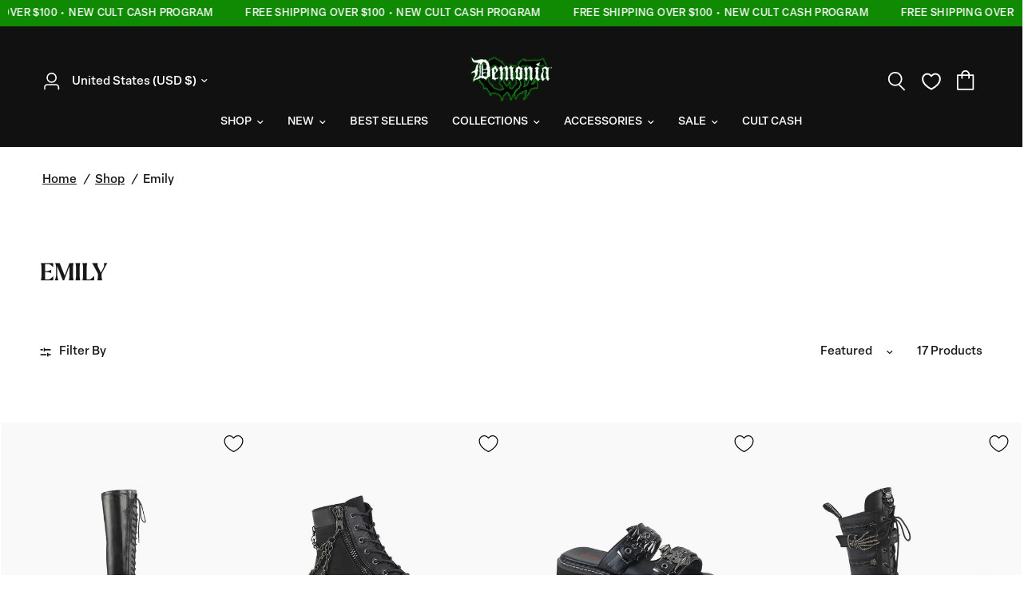

--- FILE ---
content_type: text/html; charset=utf-8
request_url: https://demoniacult.com/collections/emily
body_size: 48922
content:
<!doctype html><html class="no-js" lang="en" dir="ltr">
<head>
    <!-- Google Consent Mode V2 Consentmo -->
    <script>
  window.consentmo_gcm_initial_state = "";
  window.consentmo_gcm_state = "0";
  window.consentmo_gcm_security_storage = "strict";
  window.consentmo_gcm_ad_storage = "marketing";
  window.consentmo_gcm_analytics_storage = "analytics";
  window.consentmo_gcm_functionality_storage = "functionality";
  window.consentmo_gcm_personalization_storage = "functionality";
  window.consentmo_gcm_ads_data_redaction = "true";
  window.consentmo_gcm_url_passthrough = "false";
  window.consentmo_gcm_data_layer_name = "dataLayer";
  
  // Google Consent Mode V2 integration script from Consentmo GDPR
  window.isenseRules = {};
  window.isenseRules.gcm = {
      gcmVersion: 2,
      integrationVersion: 3,
      customChanges: false,
      consentUpdated: false,
      initialState: 7,
      isCustomizationEnabled: false,
      adsDataRedaction: true,
      urlPassthrough: false,
      dataLayer: 'dataLayer',
      categories: { ad_personalization: "marketing", ad_storage: "marketing", ad_user_data: "marketing", analytics_storage: "analytics", functionality_storage: "functionality", personalization_storage: "functionality", security_storage: "strict"},
      storage: { ad_personalization: "false", ad_storage: "false", ad_user_data: "false", analytics_storage: "false", functionality_storage: "false", personalization_storage: "false", security_storage: "false", wait_for_update: 2000 }
  };
  if(window.consentmo_gcm_state !== null && window.consentmo_gcm_state !== "" && window.consentmo_gcm_state !== "0") {
    window.isenseRules.gcm.isCustomizationEnabled = true;
    window.isenseRules.gcm.initialState = window.consentmo_gcm_initial_state === null || window.consentmo_gcm_initial_state.trim() === "" ? window.isenseRules.gcm.initialState : window.consentmo_gcm_initial_state;
    window.isenseRules.gcm.categories.ad_storage = window.consentmo_gcm_ad_storage === null || window.consentmo_gcm_ad_storage.trim() === "" ? window.isenseRules.gcm.categories.ad_storage : window.consentmo_gcm_ad_storage;
    window.isenseRules.gcm.categories.ad_user_data = window.consentmo_gcm_ad_storage === null || window.consentmo_gcm_ad_storage.trim() === "" ? window.isenseRules.gcm.categories.ad_user_data : window.consentmo_gcm_ad_storage;
    window.isenseRules.gcm.categories.ad_personalization = window.consentmo_gcm_ad_storage === null || window.consentmo_gcm_ad_storage.trim() === "" ? window.isenseRules.gcm.categories.ad_personalization : window.consentmo_gcm_ad_storage;
    window.isenseRules.gcm.categories.analytics_storage = window.consentmo_gcm_analytics_storage === null || window.consentmo_gcm_analytics_storage.trim() === "" ? window.isenseRules.gcm.categories.analytics_storage : window.consentmo_gcm_analytics_storage;
    window.isenseRules.gcm.categories.functionality_storage = window.consentmo_gcm_functionality_storage === null || window.consentmo_gcm_functionality_storage.trim() === "" ? window.isenseRules.gcm.categories.functionality_storage : window.consentmo_gcm_functionality_storage;
    window.isenseRules.gcm.categories.personalization_storage = window.consentmo_gcm_personalization_storage === null || window.consentmo_gcm_personalization_storage.trim() === "" ? window.isenseRules.gcm.categories.personalization_storage : window.consentmo_gcm_personalization_storage;
    window.isenseRules.gcm.categories.security_storage = window.consentmo_gcm_security_storage === null || window.consentmo_gcm_security_storage.trim() === "" ? window.isenseRules.gcm.categories.security_storage : window.consentmo_gcm_security_storage;
    window.isenseRules.gcm.urlPassthrough = window.consentmo_gcm_url_passthrough === null || window.consentmo_gcm_url_passthrough.trim() === "" ? window.isenseRules.gcm.urlPassthrough : window.consentmo_gcm_url_passthrough;
    window.isenseRules.gcm.adsDataRedaction = window.consentmo_gcm_ads_data_redaction === null || window.consentmo_gcm_ads_data_redaction.trim() === "" ? window.isenseRules.gcm.adsDataRedaction : window.consentmo_gcm_ads_data_redaction;
    window.isenseRules.gcm.dataLayer = window.consentmo_gcm_data_layer_name === null || window.consentmo_gcm_data_layer_name.trim() === "" ? window.isenseRules.gcm.dataLayer : window.consentmo_gcm_data_layer_name;
  }
  window.isenseRules.initializeGcm = function (rules) {
    if(window.isenseRules.gcm.isCustomizationEnabled) {
      rules.initialState = window.isenseRules.gcm.initialState;
      rules.urlPassthrough = window.isenseRules.gcm.urlPassthrough === true || window.isenseRules.gcm.urlPassthrough === 'true';
      rules.adsDataRedaction = window.isenseRules.gcm.adsDataRedaction === true || window.isenseRules.gcm.adsDataRedaction === 'true';
    }
    
    let initialState = parseInt(rules.initialState);
    let marketingBlocked = initialState === 0 || initialState === 2 || initialState === 5 || initialState === 7;
    let analyticsBlocked = initialState === 0 || initialState === 3 || initialState === 6 || initialState === 7;
    let functionalityBlocked = initialState === 4 || initialState === 5 || initialState === 6 || initialState === 7;

    let gdprCache = localStorage.getItem('gdprCache') ? JSON.parse(localStorage.getItem('gdprCache')) : null;
    if (gdprCache && typeof gdprCache.updatedPreferences !== "undefined") {
      let updatedPreferences = gdprCache.updatedPreferences;
      marketingBlocked = parseInt(updatedPreferences.indexOf('marketing')) > -1;
      analyticsBlocked = parseInt(updatedPreferences.indexOf('analytics')) > -1;
      functionalityBlocked = parseInt(updatedPreferences.indexOf('functionality')) > -1;
    }

    Object.entries(rules.categories).forEach(category => {
      if(rules.storage.hasOwnProperty(category[0])) {
        switch(category[1]) {
          case 'strict':
            rules.storage[category[0]] = "granted";
            break;
          case 'marketing':
            rules.storage[category[0]] = marketingBlocked ? "denied" : "granted";
            break;
          case 'analytics':
            rules.storage[category[0]] = analyticsBlocked ? "denied" : "granted";
            break;
          case 'functionality':
            rules.storage[category[0]] = functionalityBlocked ? "denied" : "granted";
            break;
        }
      }
    });
    rules.consentUpdated = true;
    isenseRules.gcm = rules;
  }

  // Google Consent Mode - initialization start
  window.isenseRules.initializeGcm({
    ...window.isenseRules.gcm,
    adsDataRedaction: true,
    urlPassthrough: false,
    initialState: 7
  });

  /*
  * initialState acceptable values:
  * 0 - Set both ad_storage and analytics_storage to denied
  * 1 - Set all categories to granted
  * 2 - Set only ad_storage to denied
  * 3 - Set only analytics_storage to denied
  * 4 - Set only functionality_storage to denied
  * 5 - Set both ad_storage and functionality_storage to denied
  * 6 - Set both analytics_storage and functionality_storage to denied
  * 7 - Set all categories to denied
  */

  window[window.isenseRules.gcm.dataLayer] = window[window.isenseRules.gcm.dataLayer] || [];
  function gtag() { window[window.isenseRules.gcm.dataLayer].push(arguments); }
  gtag("consent", "default", isenseRules.gcm.storage);
  isenseRules.gcm.adsDataRedaction && gtag("set", "ads_data_redaction", isenseRules.gcm.adsDataRedaction);
  isenseRules.gcm.urlPassthrough && gtag("set", "url_passthrough", isenseRules.gcm.urlPassthrough);
</script>
    <meta charset="utf-8">
	<meta http-equiv="X-UA-Compatible" content="IE=edge,chrome=1">
	<meta name="viewport" content="width=device-width, initial-scale=1, maximum-scale=5, viewport-fit=cover">
	<meta name="theme-color" content="#ffffff">
    <meta name="facebook-domain-verification" content="xzgab1pvngkun1sgkq8alox26evv3p" />
	<link rel="canonical" href="https://demoniacult.com/collections/emily">
	<link rel="preconnect" href="https://cdn.shopify.com" crossorigin>
	<link rel="preload" as="style" href="//demoniacult.com/cdn/shop/t/105/assets/app.css?v=70171396799575766591767200540">

<link rel="preload" as="image" href="//demoniacult.com/cdn/shop/products/emily-375-bvl_83ae749b-3589-4be8-b3a4-d2180f935ef8_20x20_crop_center.jpg?v=1612829696" imagesrcset="//demoniacult.com/cdn/shop/products/emily-375-bvl_83ae749b-3589-4be8-b3a4-d2180f935ef8_375x375_crop_center.jpg?v=1612829696 375w,//demoniacult.com/cdn/shop/products/emily-375-bvl_83ae749b-3589-4be8-b3a4-d2180f935ef8_1200x1200_crop_center.jpg?v=1612829696 1200w" imagesizes="auto">


<link href="//demoniacult.com/cdn/shop/t/105/assets/vendor.min.js?v=157477036952821991051767200540" as="script" rel="preload">
<link href="//demoniacult.com/cdn/shop/t/105/assets/app.js?v=155189941953346551881767200540" as="script" rel="preload">
<link href="//demoniacult.com/cdn/shop/t/105/assets/slideshow.js?v=23137975258685966331767200540" as="script" rel="preload">

<script>
window.lazySizesConfig = window.lazySizesConfig || {};
window.lazySizesConfig.expand = 250;
window.lazySizesConfig.loadMode = 1;
window.lazySizesConfig.loadHidden = false;
</script>


    <!-- Google Consent Mode V2 Consentmo -->
    <script>
  window.consentmo_gcm_initial_state = "";
  window.consentmo_gcm_state = "0";
  window.consentmo_gcm_security_storage = "strict";
  window.consentmo_gcm_ad_storage = "marketing";
  window.consentmo_gcm_analytics_storage = "analytics";
  window.consentmo_gcm_functionality_storage = "functionality";
  window.consentmo_gcm_personalization_storage = "functionality";
  window.consentmo_gcm_ads_data_redaction = "true";
  window.consentmo_gcm_url_passthrough = "false";
  window.consentmo_gcm_data_layer_name = "dataLayer";
  
  // Google Consent Mode V2 integration script from Consentmo GDPR
  window.isenseRules = {};
  window.isenseRules.gcm = {
      gcmVersion: 2,
      integrationVersion: 3,
      customChanges: false,
      consentUpdated: false,
      initialState: 7,
      isCustomizationEnabled: false,
      adsDataRedaction: true,
      urlPassthrough: false,
      dataLayer: 'dataLayer',
      categories: { ad_personalization: "marketing", ad_storage: "marketing", ad_user_data: "marketing", analytics_storage: "analytics", functionality_storage: "functionality", personalization_storage: "functionality", security_storage: "strict"},
      storage: { ad_personalization: "false", ad_storage: "false", ad_user_data: "false", analytics_storage: "false", functionality_storage: "false", personalization_storage: "false", security_storage: "false", wait_for_update: 2000 }
  };
  if(window.consentmo_gcm_state !== null && window.consentmo_gcm_state !== "" && window.consentmo_gcm_state !== "0") {
    window.isenseRules.gcm.isCustomizationEnabled = true;
    window.isenseRules.gcm.initialState = window.consentmo_gcm_initial_state === null || window.consentmo_gcm_initial_state.trim() === "" ? window.isenseRules.gcm.initialState : window.consentmo_gcm_initial_state;
    window.isenseRules.gcm.categories.ad_storage = window.consentmo_gcm_ad_storage === null || window.consentmo_gcm_ad_storage.trim() === "" ? window.isenseRules.gcm.categories.ad_storage : window.consentmo_gcm_ad_storage;
    window.isenseRules.gcm.categories.ad_user_data = window.consentmo_gcm_ad_storage === null || window.consentmo_gcm_ad_storage.trim() === "" ? window.isenseRules.gcm.categories.ad_user_data : window.consentmo_gcm_ad_storage;
    window.isenseRules.gcm.categories.ad_personalization = window.consentmo_gcm_ad_storage === null || window.consentmo_gcm_ad_storage.trim() === "" ? window.isenseRules.gcm.categories.ad_personalization : window.consentmo_gcm_ad_storage;
    window.isenseRules.gcm.categories.analytics_storage = window.consentmo_gcm_analytics_storage === null || window.consentmo_gcm_analytics_storage.trim() === "" ? window.isenseRules.gcm.categories.analytics_storage : window.consentmo_gcm_analytics_storage;
    window.isenseRules.gcm.categories.functionality_storage = window.consentmo_gcm_functionality_storage === null || window.consentmo_gcm_functionality_storage.trim() === "" ? window.isenseRules.gcm.categories.functionality_storage : window.consentmo_gcm_functionality_storage;
    window.isenseRules.gcm.categories.personalization_storage = window.consentmo_gcm_personalization_storage === null || window.consentmo_gcm_personalization_storage.trim() === "" ? window.isenseRules.gcm.categories.personalization_storage : window.consentmo_gcm_personalization_storage;
    window.isenseRules.gcm.categories.security_storage = window.consentmo_gcm_security_storage === null || window.consentmo_gcm_security_storage.trim() === "" ? window.isenseRules.gcm.categories.security_storage : window.consentmo_gcm_security_storage;
    window.isenseRules.gcm.urlPassthrough = window.consentmo_gcm_url_passthrough === null || window.consentmo_gcm_url_passthrough.trim() === "" ? window.isenseRules.gcm.urlPassthrough : window.consentmo_gcm_url_passthrough;
    window.isenseRules.gcm.adsDataRedaction = window.consentmo_gcm_ads_data_redaction === null || window.consentmo_gcm_ads_data_redaction.trim() === "" ? window.isenseRules.gcm.adsDataRedaction : window.consentmo_gcm_ads_data_redaction;
    window.isenseRules.gcm.dataLayer = window.consentmo_gcm_data_layer_name === null || window.consentmo_gcm_data_layer_name.trim() === "" ? window.isenseRules.gcm.dataLayer : window.consentmo_gcm_data_layer_name;
  }
  window.isenseRules.initializeGcm = function (rules) {
    if(window.isenseRules.gcm.isCustomizationEnabled) {
      rules.initialState = window.isenseRules.gcm.initialState;
      rules.urlPassthrough = window.isenseRules.gcm.urlPassthrough === true || window.isenseRules.gcm.urlPassthrough === 'true';
      rules.adsDataRedaction = window.isenseRules.gcm.adsDataRedaction === true || window.isenseRules.gcm.adsDataRedaction === 'true';
    }
    
    let initialState = parseInt(rules.initialState);
    let marketingBlocked = initialState === 0 || initialState === 2 || initialState === 5 || initialState === 7;
    let analyticsBlocked = initialState === 0 || initialState === 3 || initialState === 6 || initialState === 7;
    let functionalityBlocked = initialState === 4 || initialState === 5 || initialState === 6 || initialState === 7;

    let gdprCache = localStorage.getItem('gdprCache') ? JSON.parse(localStorage.getItem('gdprCache')) : null;
    if (gdprCache && typeof gdprCache.updatedPreferences !== "undefined") {
      let updatedPreferences = gdprCache.updatedPreferences;
      marketingBlocked = parseInt(updatedPreferences.indexOf('marketing')) > -1;
      analyticsBlocked = parseInt(updatedPreferences.indexOf('analytics')) > -1;
      functionalityBlocked = parseInt(updatedPreferences.indexOf('functionality')) > -1;
    }

    Object.entries(rules.categories).forEach(category => {
      if(rules.storage.hasOwnProperty(category[0])) {
        switch(category[1]) {
          case 'strict':
            rules.storage[category[0]] = "granted";
            break;
          case 'marketing':
            rules.storage[category[0]] = marketingBlocked ? "denied" : "granted";
            break;
          case 'analytics':
            rules.storage[category[0]] = analyticsBlocked ? "denied" : "granted";
            break;
          case 'functionality':
            rules.storage[category[0]] = functionalityBlocked ? "denied" : "granted";
            break;
        }
      }
    });
    rules.consentUpdated = true;
    isenseRules.gcm = rules;
  }

  // Google Consent Mode - initialization start
  window.isenseRules.initializeGcm({
    ...window.isenseRules.gcm,
    adsDataRedaction: true,
    urlPassthrough: false,
    initialState: 7
  });

  /*
  * initialState acceptable values:
  * 0 - Set both ad_storage and analytics_storage to denied
  * 1 - Set all categories to granted
  * 2 - Set only ad_storage to denied
  * 3 - Set only analytics_storage to denied
  * 4 - Set only functionality_storage to denied
  * 5 - Set both ad_storage and functionality_storage to denied
  * 6 - Set both analytics_storage and functionality_storage to denied
  * 7 - Set all categories to denied
  */

  window[window.isenseRules.gcm.dataLayer] = window[window.isenseRules.gcm.dataLayer] || [];
  function gtag() { window[window.isenseRules.gcm.dataLayer].push(arguments); }
  gtag("consent", "default", isenseRules.gcm.storage);
  isenseRules.gcm.adsDataRedaction && gtag("set", "ads_data_redaction", isenseRules.gcm.adsDataRedaction);
  isenseRules.gcm.urlPassthrough && gtag("set", "url_passthrough", isenseRules.gcm.urlPassthrough);
</script>

    <!-- Google Tag Manager -->
    <script>(function(w,d,s,l,i){w[l]=w[l]||[];w[l].push({'gtm.start':
    new Date().getTime(),event:'gtm.js'});var f=d.getElementsByTagName(s)[0],
    j=d.createElement(s),dl=l!='dataLayer'?'&l='+l:'';j.async=true;j.src=
    'https://www.googletagmanager.com/gtm.js?id='+i+dl;f.parentNode.insertBefore(j,f);
    })(window,document,'script','dataLayer','GTM-PSSRR56');</script>
    <!-- End Google Tag Manager -->

    <script type="text/javascript">
      (function(c,l,a,r,i,t,y){
          c[a]=c[a]||function(){(c[a].q=c[a].q||[]).push(arguments)};
          t=l.createElement(r);t.async=1;t.src="https://www.clarity.ms/tag/"+i;
          y=l.getElementsByTagName(r)[0];y.parentNode.insertBefore(t,y);
      })(window, document, "clarity", "script", "nbgnvifb7x");
    </script>


	<link rel="icon" type="image/png" href="//demoniacult.com/cdn/shop/files/favicon_1.png?crop=center&height=32&v=1698791554&width=32">

	<title>
	Emily &ndash; Demonia Cult
	</title>

	
<link rel="preconnect" href="https://fonts.shopifycdn.com" crossorigin>

<meta property="og:site_name" content="Demonia Cult">
<meta property="og:url" content="https://demoniacult.com/collections/emily">
<meta property="og:title" content="Emily">
<meta property="og:type" content="product.group">
<meta property="og:description" content="The official retailer for Demonia shoes.
Check out the premium collection of shoes from the iconic alternative fashion brand Demonia - Defining Alternative Footwear"><meta property="og:image" content="http://demoniacult.com/cdn/shop/files/dc_trans_500w.png?v=1721665352">
  <meta property="og:image:secure_url" content="https://demoniacult.com/cdn/shop/files/dc_trans_500w.png?v=1721665352">
  <meta property="og:image:width" content="984">
  <meta property="og:image:height" content="512"><meta name="twitter:card" content="summary_large_image">
<meta name="twitter:title" content="Emily">
<meta name="twitter:description" content="The official retailer for Demonia shoes.
Check out the premium collection of shoes from the iconic alternative fashion brand Demonia - Defining Alternative Footwear">


	
	<link rel="stylesheet" href="https://use.typekit.net/ltf8kod.css">
	
	<link href="//demoniacult.com/cdn/shop/t/105/assets/app.css?v=70171396799575766591767200540" rel="stylesheet" type="text/css" media="all" />
	<link href="//demoniacult.com/cdn/shop/t/105/assets/cs-app.css?v=105990206776277647241767200540" rel="stylesheet" type="text/css" media="all" />
    <link href="//demoniacult.com/cdn/shop/t/105/assets/cs-cart.css?v=12849231803097270021767200540" rel="stylesheet" type="text/css" media="all" />
	<link href="//demoniacult.com/cdn/shop/t/105/assets/mega-menu-slider.css?v=96758077436047278261767200540" rel="stylesheet" type="text/css" media="all" />

	<style data-shopify>
	@font-face {
  font-family: "DM Sans";
  font-weight: 500;
  font-style: normal;
  font-display: swap;
  src: url("//demoniacult.com/cdn/fonts/dm_sans/dmsans_n5.8a0f1984c77eb7186ceb87c4da2173ff65eb012e.woff2") format("woff2"),
       url("//demoniacult.com/cdn/fonts/dm_sans/dmsans_n5.9ad2e755a89e15b3d6c53259daad5fc9609888e6.woff") format("woff");
}

@font-face {
  font-family: "DM Sans";
  font-weight: 500;
  font-style: normal;
  font-display: swap;
  src: url("//demoniacult.com/cdn/fonts/dm_sans/dmsans_n5.8a0f1984c77eb7186ceb87c4da2173ff65eb012e.woff2") format("woff2"),
       url("//demoniacult.com/cdn/fonts/dm_sans/dmsans_n5.9ad2e755a89e15b3d6c53259daad5fc9609888e6.woff") format("woff");
}

@font-face {
  font-family: "DM Sans";
  font-weight: 600;
  font-style: normal;
  font-display: swap;
  src: url("//demoniacult.com/cdn/fonts/dm_sans/dmsans_n6.70a2453ea926d613c6a2f89af05180d14b3a7c96.woff2") format("woff2"),
       url("//demoniacult.com/cdn/fonts/dm_sans/dmsans_n6.355605667bef215872257574b57fc097044f7e20.woff") format("woff");
}

@font-face {
  font-family: "DM Sans";
  font-weight: 500;
  font-style: italic;
  font-display: swap;
  src: url("//demoniacult.com/cdn/fonts/dm_sans/dmsans_i5.8654104650c013677e3def7db9b31bfbaa34e59a.woff2") format("woff2"),
       url("//demoniacult.com/cdn/fonts/dm_sans/dmsans_i5.a0dc844d8a75a4232f255fc600ad5a295572bed9.woff") format("woff");
}

@font-face {
  font-family: "DM Sans";
  font-weight: 600;
  font-style: italic;
  font-display: swap;
  src: url("//demoniacult.com/cdn/fonts/dm_sans/dmsans_i6.b7d5b35c5f29523529e1bf4a3d0de71a44a277b6.woff2") format("woff2"),
       url("//demoniacult.com/cdn/fonts/dm_sans/dmsans_i6.9b760cc5bdd17b4de2c70249ba49bd707f27a31b.woff") format("woff");
}


		@font-face {
  font-family: Fraunces;
  font-weight: 400;
  font-style: normal;
  font-display: swap;
  src: url("//demoniacult.com/cdn/fonts/fraunces/fraunces_n4.8e6986daad4907c36a536fb8d55aaf5318c974ca.woff2") format("woff2"),
       url("//demoniacult.com/cdn/fonts/fraunces/fraunces_n4.879060358fafcf2c4c4b6df76c608dc301ced93b.woff") format("woff");
}

@font-face {
  font-family: Fraunces;
  font-weight: 400;
  font-style: normal;
  font-display: swap;
  src: url("//demoniacult.com/cdn/fonts/fraunces/fraunces_n4.8e6986daad4907c36a536fb8d55aaf5318c974ca.woff2") format("woff2"),
       url("//demoniacult.com/cdn/fonts/fraunces/fraunces_n4.879060358fafcf2c4c4b6df76c608dc301ced93b.woff") format("woff");
}

h1,h2,h3,h4,h5,h6,
	.h1,.h2,.h3,.h4,.h5,.h6,
	.logolink.text-logo,
	.heading-font,
	.h1-xlarge,
	.h1-large,
	.customer-addresses .my-address .address-index {
		font-style: normal;
		font-weight: 700;
		font-family: "larken", Fraunces, serif;
	}
	body,
	.body-font,
	.thb-product-detail .product-title {
		font-style: normal;
		font-weight: 400;
		font-family: "elza-text", "DM Sans", sans-serif;
	}
	:root {
		--font-body-scale: 1.0;
		--font-body-line-height-scale: 1.0;
		--font-body-letter-spacing: 0.0em;
		--font-announcement-scale: 1.0;
		--font-heading-scale: 1.0;
		--font-heading-line-height-scale: 1.0;
		--font-heading-letter-spacing: 0.0em;
		--font-navigation-scale: 1.0;
		--font-product-title-scale: 1.0;
		--font-product-title-line-height-scale: 1.0;
		--button-letter-spacing: 0.04em;--bg-body: #ffffff;
			--bg-body-rgb: 255,255,255;
			--bg-body-darken: #f7f7f7;
			--payment-terms-background-color: #ffffff;--color-body: #181818;
		  --color-body-rgb: 24,24,24;--color-accent: #181818;
			--color-accent-rgb: 24,24,24;--color-border: #E2E2E2;--color-form-border: #dedede;--color-announcement-bar-text: #ffffff;--color-announcement-bar-bg: #108a03;--color-header-bg: #111111;
			--color-header-bg-rgb: 17,17,17;--color-header-text: #ffffff;
			--color-header-text-rgb: 255,255,255;--color-header-links: #ffffff;--color-header-links-hover: #108a03;--color-header-icons: #ffffff;--color-header-border: #111111;--solid-button-background: #181818;--solid-button-label: #ffffff;--outline-button-label: #000000;--color-price: #181818;--color-star: #FD9A52;--color-dots: #181818;--color-inventory-instock: #279A4B;--color-inventory-lowstock: #181818;--section-spacing-mobile: 50px;--section-spacing-desktop: 90px;--button-border-radius: 2px;--color-badge-text: #ffffff;--color-badge-sold-out: #000000;--color-badge-sale: #000000;--badge-corner-radius: 2px;--color-footer-text: #FFFFFF;
			--color-footer-text-rgb: 255,255,255;--color-footer-link: #FFFFFF;--color-footer-link-hover: #FFFFFF;--color-footer-border: #ffffff;
			--color-footer-border-rgb: 255,255,255;--color-footer-bg: #181818;}
</style>


	<script>
		window.theme = window.theme || {};
		theme = {
			settings: {
				money_with_currency_format:"\u003cspan class=money\u003e${{amount}}\u003c\/span\u003e",
				cart_drawer:true,
				product_id: false,
			},
			routes: {
				root_url: '/',
				cart_url: '/cart',
				cart_add_url: '/cart/add',
				search_url: '/search',
				cart_change_url: '/cart/change',
				cart_update_url: '/cart/update',
				predictive_search_url: '/search/suggest',
			},
			variantStrings: {
        addToCart: `Add to cart`,
        soldOut: `Out of stock`,
        unavailable: `Unavailable`,
      },
			strings: {
				requiresTerms: `You must agree with the terms and conditions of sales to check out`,
			}
		};
	</script>
	<script>window.performance && window.performance.mark && window.performance.mark('shopify.content_for_header.start');</script><meta name="google-site-verification" content="Rbpiw4wm_EIokZZjRKV1Lcjpz1FvRmq5zbti0O4Ye9s">
<meta name="facebook-domain-verification" content="xzgab1pvngkun1sgkq8alox26evv3p">
<meta id="shopify-digital-wallet" name="shopify-digital-wallet" content="/4595581041/digital_wallets/dialog">
<meta name="shopify-checkout-api-token" content="b4062c691e8e0f8e471fb789fa3f098d">
<meta id="in-context-paypal-metadata" data-shop-id="4595581041" data-venmo-supported="false" data-environment="production" data-locale="en_US" data-paypal-v4="true" data-currency="USD">
<link rel="alternate" type="application/atom+xml" title="Feed" href="/collections/emily.atom" />
<link rel="alternate" type="application/json+oembed" href="https://demoniacult.com/collections/emily.oembed">
<script async="async" src="/checkouts/internal/preloads.js?locale=en-US"></script>
<link rel="preconnect" href="https://shop.app" crossorigin="anonymous">
<script async="async" src="https://shop.app/checkouts/internal/preloads.js?locale=en-US&shop_id=4595581041" crossorigin="anonymous"></script>
<script id="apple-pay-shop-capabilities" type="application/json">{"shopId":4595581041,"countryCode":"US","currencyCode":"USD","merchantCapabilities":["supports3DS"],"merchantId":"gid:\/\/shopify\/Shop\/4595581041","merchantName":"Demonia Cult","requiredBillingContactFields":["postalAddress","email","phone"],"requiredShippingContactFields":["postalAddress","email","phone"],"shippingType":"shipping","supportedNetworks":["visa","masterCard","amex","discover","elo","jcb"],"total":{"type":"pending","label":"Demonia Cult","amount":"1.00"},"shopifyPaymentsEnabled":true,"supportsSubscriptions":true}</script>
<script id="shopify-features" type="application/json">{"accessToken":"b4062c691e8e0f8e471fb789fa3f098d","betas":["rich-media-storefront-analytics"],"domain":"demoniacult.com","predictiveSearch":true,"shopId":4595581041,"locale":"en"}</script>
<script>var Shopify = Shopify || {};
Shopify.shop = "demoniashoes.myshopify.com";
Shopify.locale = "en";
Shopify.currency = {"active":"USD","rate":"1.0"};
Shopify.country = "US";
Shopify.theme = {"name":"Main Theme - January","id":139152818289,"schema_name":"Reformation","schema_version":"1.6.2","theme_store_id":null,"role":"main"};
Shopify.theme.handle = "null";
Shopify.theme.style = {"id":null,"handle":null};
Shopify.cdnHost = "demoniacult.com/cdn";
Shopify.routes = Shopify.routes || {};
Shopify.routes.root = "/";</script>
<script type="module">!function(o){(o.Shopify=o.Shopify||{}).modules=!0}(window);</script>
<script>!function(o){function n(){var o=[];function n(){o.push(Array.prototype.slice.apply(arguments))}return n.q=o,n}var t=o.Shopify=o.Shopify||{};t.loadFeatures=n(),t.autoloadFeatures=n()}(window);</script>
<script>
  window.ShopifyPay = window.ShopifyPay || {};
  window.ShopifyPay.apiHost = "shop.app\/pay";
  window.ShopifyPay.redirectState = null;
</script>
<script id="shop-js-analytics" type="application/json">{"pageType":"collection"}</script>
<script defer="defer" async type="module" src="//demoniacult.com/cdn/shopifycloud/shop-js/modules/v2/client.init-shop-cart-sync_BdyHc3Nr.en.esm.js"></script>
<script defer="defer" async type="module" src="//demoniacult.com/cdn/shopifycloud/shop-js/modules/v2/chunk.common_Daul8nwZ.esm.js"></script>
<script type="module">
  await import("//demoniacult.com/cdn/shopifycloud/shop-js/modules/v2/client.init-shop-cart-sync_BdyHc3Nr.en.esm.js");
await import("//demoniacult.com/cdn/shopifycloud/shop-js/modules/v2/chunk.common_Daul8nwZ.esm.js");

  window.Shopify.SignInWithShop?.initShopCartSync?.({"fedCMEnabled":true,"windoidEnabled":true});

</script>
<script>
  window.Shopify = window.Shopify || {};
  if (!window.Shopify.featureAssets) window.Shopify.featureAssets = {};
  window.Shopify.featureAssets['shop-js'] = {"shop-cart-sync":["modules/v2/client.shop-cart-sync_QYOiDySF.en.esm.js","modules/v2/chunk.common_Daul8nwZ.esm.js"],"init-fed-cm":["modules/v2/client.init-fed-cm_DchLp9rc.en.esm.js","modules/v2/chunk.common_Daul8nwZ.esm.js"],"shop-button":["modules/v2/client.shop-button_OV7bAJc5.en.esm.js","modules/v2/chunk.common_Daul8nwZ.esm.js"],"init-windoid":["modules/v2/client.init-windoid_DwxFKQ8e.en.esm.js","modules/v2/chunk.common_Daul8nwZ.esm.js"],"shop-cash-offers":["modules/v2/client.shop-cash-offers_DWtL6Bq3.en.esm.js","modules/v2/chunk.common_Daul8nwZ.esm.js","modules/v2/chunk.modal_CQq8HTM6.esm.js"],"shop-toast-manager":["modules/v2/client.shop-toast-manager_CX9r1SjA.en.esm.js","modules/v2/chunk.common_Daul8nwZ.esm.js"],"init-shop-email-lookup-coordinator":["modules/v2/client.init-shop-email-lookup-coordinator_UhKnw74l.en.esm.js","modules/v2/chunk.common_Daul8nwZ.esm.js"],"pay-button":["modules/v2/client.pay-button_DzxNnLDY.en.esm.js","modules/v2/chunk.common_Daul8nwZ.esm.js"],"avatar":["modules/v2/client.avatar_BTnouDA3.en.esm.js"],"init-shop-cart-sync":["modules/v2/client.init-shop-cart-sync_BdyHc3Nr.en.esm.js","modules/v2/chunk.common_Daul8nwZ.esm.js"],"shop-login-button":["modules/v2/client.shop-login-button_D8B466_1.en.esm.js","modules/v2/chunk.common_Daul8nwZ.esm.js","modules/v2/chunk.modal_CQq8HTM6.esm.js"],"init-customer-accounts-sign-up":["modules/v2/client.init-customer-accounts-sign-up_C8fpPm4i.en.esm.js","modules/v2/client.shop-login-button_D8B466_1.en.esm.js","modules/v2/chunk.common_Daul8nwZ.esm.js","modules/v2/chunk.modal_CQq8HTM6.esm.js"],"init-shop-for-new-customer-accounts":["modules/v2/client.init-shop-for-new-customer-accounts_CVTO0Ztu.en.esm.js","modules/v2/client.shop-login-button_D8B466_1.en.esm.js","modules/v2/chunk.common_Daul8nwZ.esm.js","modules/v2/chunk.modal_CQq8HTM6.esm.js"],"init-customer-accounts":["modules/v2/client.init-customer-accounts_dRgKMfrE.en.esm.js","modules/v2/client.shop-login-button_D8B466_1.en.esm.js","modules/v2/chunk.common_Daul8nwZ.esm.js","modules/v2/chunk.modal_CQq8HTM6.esm.js"],"shop-follow-button":["modules/v2/client.shop-follow-button_CkZpjEct.en.esm.js","modules/v2/chunk.common_Daul8nwZ.esm.js","modules/v2/chunk.modal_CQq8HTM6.esm.js"],"lead-capture":["modules/v2/client.lead-capture_BntHBhfp.en.esm.js","modules/v2/chunk.common_Daul8nwZ.esm.js","modules/v2/chunk.modal_CQq8HTM6.esm.js"],"checkout-modal":["modules/v2/client.checkout-modal_CfxcYbTm.en.esm.js","modules/v2/chunk.common_Daul8nwZ.esm.js","modules/v2/chunk.modal_CQq8HTM6.esm.js"],"shop-login":["modules/v2/client.shop-login_Da4GZ2H6.en.esm.js","modules/v2/chunk.common_Daul8nwZ.esm.js","modules/v2/chunk.modal_CQq8HTM6.esm.js"],"payment-terms":["modules/v2/client.payment-terms_MV4M3zvL.en.esm.js","modules/v2/chunk.common_Daul8nwZ.esm.js","modules/v2/chunk.modal_CQq8HTM6.esm.js"]};
</script>
<script>(function() {
  var isLoaded = false;
  function asyncLoad() {
    if (isLoaded) return;
    isLoaded = true;
    var urls = ["https:\/\/shopify.covet.pics\/covet-pics-widget-inject.js?shop=demoniashoes.myshopify.com","https:\/\/accessibly.app\/public\/widget\/run.js?shop=demoniashoes.myshopify.com","https:\/\/gdprcdn.b-cdn.net\/js\/gdpr_cookie_consent.min.js?shop=demoniashoes.myshopify.com","https:\/\/shopify-widget.route.com\/shopify.widget.js?shop=demoniashoes.myshopify.com","https:\/\/crossborder-integration.global-e.com\/resources\/js\/app?shop=demoniashoes.myshopify.com","\/\/cdn.shopify.com\/proxy\/199613c8277d6028420915057cce0a2824556a3234f08ae5fb132c9b56bec894\/web.global-e.com\/merchant\/storefrontattributes?merchantid=10001445\u0026shop=demoniashoes.myshopify.com\u0026sp-cache-control=cHVibGljLCBtYXgtYWdlPTkwMA","https:\/\/d18eg7dreypte5.cloudfront.net\/browse-abandonment\/smsbump_timer.js?shop=demoniashoes.myshopify.com","https:\/\/ecommplugins-scripts.trustpilot.com\/v2.1\/js\/header.min.js?settings=eyJrZXkiOiI1ZkFpTWNIem9sVXhzQXVDIiwicyI6Im5vbmUifQ==\u0026v=2.5\u0026shop=demoniashoes.myshopify.com","https:\/\/ecommplugins-scripts.trustpilot.com\/v2.1\/js\/success.min.js?settings=eyJrZXkiOiI1ZkFpTWNIem9sVXhzQXVDIiwicyI6Im5vbmUiLCJ0IjpbIm9yZGVycy9mdWxmaWxsZWQiXSwidiI6IiIsImEiOiIifQ==\u0026shop=demoniashoes.myshopify.com","https:\/\/ecommplugins-trustboxsettings.trustpilot.com\/demoniashoes.myshopify.com.js?settings=1743465120181\u0026shop=demoniashoes.myshopify.com","https:\/\/cdn.attn.tv\/demoniacult\/dtag.js?shop=demoniashoes.myshopify.com"];
    for (var i = 0; i < urls.length; i++) {
      var s = document.createElement('script');
      s.type = 'text/javascript';
      s.async = true;
      s.src = urls[i];
      var x = document.getElementsByTagName('script')[0];
      x.parentNode.insertBefore(s, x);
    }
  };
  if(window.attachEvent) {
    window.attachEvent('onload', asyncLoad);
  } else {
    window.addEventListener('load', asyncLoad, false);
  }
})();</script>
<script id="__st">var __st={"a":4595581041,"offset":-28800,"reqid":"3c42faa8-3d59-48b5-8389-a7fe1ccec3f0-1769024427","pageurl":"demoniacult.com\/collections\/emily","u":"3e366c1aa3e5","p":"collection","rtyp":"collection","rid":266852860017};</script>
<script>window.ShopifyPaypalV4VisibilityTracking = true;</script>
<script id="captcha-bootstrap">!function(){'use strict';const t='contact',e='account',n='new_comment',o=[[t,t],['blogs',n],['comments',n],[t,'customer']],c=[[e,'customer_login'],[e,'guest_login'],[e,'recover_customer_password'],[e,'create_customer']],r=t=>t.map((([t,e])=>`form[action*='/${t}']:not([data-nocaptcha='true']) input[name='form_type'][value='${e}']`)).join(','),a=t=>()=>t?[...document.querySelectorAll(t)].map((t=>t.form)):[];function s(){const t=[...o],e=r(t);return a(e)}const i='password',u='form_key',d=['recaptcha-v3-token','g-recaptcha-response','h-captcha-response',i],f=()=>{try{return window.sessionStorage}catch{return}},m='__shopify_v',_=t=>t.elements[u];function p(t,e,n=!1){try{const o=window.sessionStorage,c=JSON.parse(o.getItem(e)),{data:r}=function(t){const{data:e,action:n}=t;return t[m]||n?{data:e,action:n}:{data:t,action:n}}(c);for(const[e,n]of Object.entries(r))t.elements[e]&&(t.elements[e].value=n);n&&o.removeItem(e)}catch(o){console.error('form repopulation failed',{error:o})}}const l='form_type',E='cptcha';function T(t){t.dataset[E]=!0}const w=window,h=w.document,L='Shopify',v='ce_forms',y='captcha';let A=!1;((t,e)=>{const n=(g='f06e6c50-85a8-45c8-87d0-21a2b65856fe',I='https://cdn.shopify.com/shopifycloud/storefront-forms-hcaptcha/ce_storefront_forms_captcha_hcaptcha.v1.5.2.iife.js',D={infoText:'Protected by hCaptcha',privacyText:'Privacy',termsText:'Terms'},(t,e,n)=>{const o=w[L][v],c=o.bindForm;if(c)return c(t,g,e,D).then(n);var r;o.q.push([[t,g,e,D],n]),r=I,A||(h.body.append(Object.assign(h.createElement('script'),{id:'captcha-provider',async:!0,src:r})),A=!0)});var g,I,D;w[L]=w[L]||{},w[L][v]=w[L][v]||{},w[L][v].q=[],w[L][y]=w[L][y]||{},w[L][y].protect=function(t,e){n(t,void 0,e),T(t)},Object.freeze(w[L][y]),function(t,e,n,w,h,L){const[v,y,A,g]=function(t,e,n){const i=e?o:[],u=t?c:[],d=[...i,...u],f=r(d),m=r(i),_=r(d.filter((([t,e])=>n.includes(e))));return[a(f),a(m),a(_),s()]}(w,h,L),I=t=>{const e=t.target;return e instanceof HTMLFormElement?e:e&&e.form},D=t=>v().includes(t);t.addEventListener('submit',(t=>{const e=I(t);if(!e)return;const n=D(e)&&!e.dataset.hcaptchaBound&&!e.dataset.recaptchaBound,o=_(e),c=g().includes(e)&&(!o||!o.value);(n||c)&&t.preventDefault(),c&&!n&&(function(t){try{if(!f())return;!function(t){const e=f();if(!e)return;const n=_(t);if(!n)return;const o=n.value;o&&e.removeItem(o)}(t);const e=Array.from(Array(32),(()=>Math.random().toString(36)[2])).join('');!function(t,e){_(t)||t.append(Object.assign(document.createElement('input'),{type:'hidden',name:u})),t.elements[u].value=e}(t,e),function(t,e){const n=f();if(!n)return;const o=[...t.querySelectorAll(`input[type='${i}']`)].map((({name:t})=>t)),c=[...d,...o],r={};for(const[a,s]of new FormData(t).entries())c.includes(a)||(r[a]=s);n.setItem(e,JSON.stringify({[m]:1,action:t.action,data:r}))}(t,e)}catch(e){console.error('failed to persist form',e)}}(e),e.submit())}));const S=(t,e)=>{t&&!t.dataset[E]&&(n(t,e.some((e=>e===t))),T(t))};for(const o of['focusin','change'])t.addEventListener(o,(t=>{const e=I(t);D(e)&&S(e,y())}));const B=e.get('form_key'),M=e.get(l),P=B&&M;t.addEventListener('DOMContentLoaded',(()=>{const t=y();if(P)for(const e of t)e.elements[l].value===M&&p(e,B);[...new Set([...A(),...v().filter((t=>'true'===t.dataset.shopifyCaptcha))])].forEach((e=>S(e,t)))}))}(h,new URLSearchParams(w.location.search),n,t,e,['guest_login'])})(!0,!0)}();</script>
<script integrity="sha256-4kQ18oKyAcykRKYeNunJcIwy7WH5gtpwJnB7kiuLZ1E=" data-source-attribution="shopify.loadfeatures" defer="defer" src="//demoniacult.com/cdn/shopifycloud/storefront/assets/storefront/load_feature-a0a9edcb.js" crossorigin="anonymous"></script>
<script crossorigin="anonymous" defer="defer" src="//demoniacult.com/cdn/shopifycloud/storefront/assets/shopify_pay/storefront-65b4c6d7.js?v=20250812"></script>
<script data-source-attribution="shopify.dynamic_checkout.dynamic.init">var Shopify=Shopify||{};Shopify.PaymentButton=Shopify.PaymentButton||{isStorefrontPortableWallets:!0,init:function(){window.Shopify.PaymentButton.init=function(){};var t=document.createElement("script");t.src="https://demoniacult.com/cdn/shopifycloud/portable-wallets/latest/portable-wallets.en.js",t.type="module",document.head.appendChild(t)}};
</script>
<script data-source-attribution="shopify.dynamic_checkout.buyer_consent">
  function portableWalletsHideBuyerConsent(e){var t=document.getElementById("shopify-buyer-consent"),n=document.getElementById("shopify-subscription-policy-button");t&&n&&(t.classList.add("hidden"),t.setAttribute("aria-hidden","true"),n.removeEventListener("click",e))}function portableWalletsShowBuyerConsent(e){var t=document.getElementById("shopify-buyer-consent"),n=document.getElementById("shopify-subscription-policy-button");t&&n&&(t.classList.remove("hidden"),t.removeAttribute("aria-hidden"),n.addEventListener("click",e))}window.Shopify?.PaymentButton&&(window.Shopify.PaymentButton.hideBuyerConsent=portableWalletsHideBuyerConsent,window.Shopify.PaymentButton.showBuyerConsent=portableWalletsShowBuyerConsent);
</script>
<script data-source-attribution="shopify.dynamic_checkout.cart.bootstrap">document.addEventListener("DOMContentLoaded",(function(){function t(){return document.querySelector("shopify-accelerated-checkout-cart, shopify-accelerated-checkout")}if(t())Shopify.PaymentButton.init();else{new MutationObserver((function(e,n){t()&&(Shopify.PaymentButton.init(),n.disconnect())})).observe(document.body,{childList:!0,subtree:!0})}}));
</script>
<link id="shopify-accelerated-checkout-styles" rel="stylesheet" media="screen" href="https://demoniacult.com/cdn/shopifycloud/portable-wallets/latest/accelerated-checkout-backwards-compat.css" crossorigin="anonymous">
<style id="shopify-accelerated-checkout-cart">
        #shopify-buyer-consent {
  margin-top: 1em;
  display: inline-block;
  width: 100%;
}

#shopify-buyer-consent.hidden {
  display: none;
}

#shopify-subscription-policy-button {
  background: none;
  border: none;
  padding: 0;
  text-decoration: underline;
  font-size: inherit;
  cursor: pointer;
}

#shopify-subscription-policy-button::before {
  box-shadow: none;
}

      </style>

<script>window.performance && window.performance.mark && window.performance.mark('shopify.content_for_header.end');</script> <!-- Header hook for plugins -->

	<script>document.documentElement.className = document.documentElement.className.replace('no-js', 'js');</script>
    <!-- Generic Page Tracking LXRInsights Start -->
    <script type='text/javascript'>
      var _neq = _neq || [];
      _neq.push(['_nebusassid', '91973404']);
      _neq.push(['_nedomain','demoniacult.com']);
      (function ()
        {
        var ne = document.createElement('script');
        ne.type = 'text/javascript';
        ne.async = true;ne.id='lxrid';
        ne.setAttribute("_nebusassid", "91973404");
        ne.src = ('https:' == document.location.protocol ? 'https://' : 'http://') + 'www.adelixir.com/v2track/ne.js';
        var l = document.getElementsByTagName('script')[0];
        l.parentNode.insertBefore(ne, l); })();  
    </script>
    <!-- Generic Page Tracking LXRInsights End -->
  
  <style> body[ge-active='true'] .announcement-bar{display:none!important;}</style>
  

  

<link rel="stylesheet" type="text/css" href="https://crossborder-integration.global-e.com/resources/css/10001445/US"/>
<script>
    GLBE_PARAMS = {
        appUrl: "https://crossborder-integration.global-e.com/",
        pixelUrl: "https://utils.global-e.com",
        pixelEnabled: true,
        geAppUrl: "https://web.global-e.com/",
        env: "Production",
        geCDNUrl: "https://webservices.global-e.com/",
        apiUrl: "https://api.global-e.com/",
        emi: "s5stm",
        mid: "10001445",
        hiddenElements: ".ge-hide,.afterpay-paragraph,form[action='https://payments.amazon.com/checkout/signin']",
        countryCode: "US",
        countryName: "United States",
        currencyCode: "USD",
        currencyName: "United States Dollar",
        locale: "en",
        operatedCountries: ["AD","AE","AG","AI","AL","AM","AO","AR","AT","AU","AW","AZ","BA","BB","BD","BE","BF","BG","BH","BI","BJ","BL","BM","BN","BO","BR","BS","BT","BW","BZ","CA","CG","CH","CI","CK","CL","CM","CN","CO","CR","CV","CW","CY","CZ","DE","DJ","DK","DM","DO","DZ","EC","EE","EG","ES","ET","FI","FJ","FK","FO","FR","GA","GB","GD","GE","GF","GG","GH","GI","GL","GM","GN","GP","GQ","GR","GT","GW","GY","HK","HN","HR","HT","HU","ID","IE","IL","IN","IS","IT","JM","JO","JP","KE","KG","KH","KI","KM","KN","KR","KW","KY","KZ","LA","LB","LC","LI","LK","LR","LS","LT","LU","LV","MA","MC","MD","ME","MG","MK","MN","MO","MQ","MR","MS","MT","MU","MV","MW","MX","MY","MZ","NA","NC","NG","NI","NL","NO","NP","NR","NU","NZ","OM","PA","PE","PF","PG","PH","PK","PL","PT","PY","QA","RE","RO","RS","RW","SA","SB","SC","SE","SG","SH","SI","SK","SL","SM","SR","ST","SV","SX","SZ","TC","TD","TG","TH","TL","TN","TO","TR","TT","TV","TW","TZ","UG","UY","UZ","VA","VC","VE","VG","VN","VU","WS","YT","ZA","ZM","ZW"],
        allowedCountries: [{ code: 'AL', name: 'Albania' }, { code: 'DZ', name: 'Algeria' }, { code: 'AD', name: 'Andorra' }, { code: 'AO', name: 'Angola' }, { code: 'AI', name: 'Anguilla' }, { code: 'AG', name: 'Antigua &amp; Barbuda' }, { code: 'AR', name: 'Argentina' }, { code: 'AM', name: 'Armenia' }, { code: 'AW', name: 'Aruba' }, { code: 'AU', name: 'Australia' }, { code: 'AT', name: 'Austria' }, { code: 'AZ', name: 'Azerbaijan' }, { code: 'BS', name: 'Bahamas' }, { code: 'BH', name: 'Bahrain' }, { code: 'BD', name: 'Bangladesh' }, { code: 'BB', name: 'Barbados' }, { code: 'BE', name: 'Belgium' }, { code: 'BZ', name: 'Belize' }, { code: 'BJ', name: 'Benin' }, { code: 'BM', name: 'Bermuda' }, { code: 'BT', name: 'Bhutan' }, { code: 'BO', name: 'Bolivia' }, { code: 'BA', name: 'Bosnia &amp; Herzegovina' }, { code: 'BW', name: 'Botswana' }, { code: 'BR', name: 'Brazil' }, { code: 'VG', name: 'British Virgin Islands' }, { code: 'BN', name: 'Brunei' }, { code: 'BG', name: 'Bulgaria' }, { code: 'BF', name: 'Burkina Faso' }, { code: 'BI', name: 'Burundi' }, { code: 'KH', name: 'Cambodia' }, { code: 'CM', name: 'Cameroon' }, { code: 'CA', name: 'Canada' }, { code: 'CV', name: 'Cape Verde' }, { code: 'KY', name: 'Cayman Islands' }, { code: 'TD', name: 'Chad' }, { code: 'CL', name: 'Chile' }, { code: 'CN', name: 'China' }, { code: 'CO', name: 'Colombia' }, { code: 'KM', name: 'Comoros' }, { code: 'CG', name: 'Congo - Brazzaville' }, { code: 'CD', name: 'Congo - Kinshasa' }, { code: 'CK', name: 'Cook Islands' }, { code: 'CR', name: 'Costa Rica' }, { code: 'HR', name: 'Croatia' }, { code: 'CW', name: 'Curaçao' }, { code: 'CY', name: 'Cyprus' }, { code: 'CZ', name: 'Czechia' }, { code: 'DK', name: 'Denmark' }, { code: 'DJ', name: 'Djibouti' }, { code: 'DM', name: 'Dominica' }, { code: 'DO', name: 'Dominican Republic' }, { code: 'EC', name: 'Ecuador' }, { code: 'EG', name: 'Egypt' }, { code: 'SV', name: 'El Salvador' }, { code: 'GQ', name: 'Equatorial Guinea' }, { code: 'EE', name: 'Estonia' }, { code: 'SZ', name: 'Eswatini' }, { code: 'ET', name: 'Ethiopia' }, { code: 'FK', name: 'Falkland Islands' }, { code: 'FO', name: 'Faroe Islands' }, { code: 'FJ', name: 'Fiji' }, { code: 'FI', name: 'Finland' }, { code: 'FR', name: 'France' }, { code: 'GF', name: 'French Guiana' }, { code: 'PF', name: 'French Polynesia' }, { code: 'GA', name: 'Gabon' }, { code: 'GM', name: 'Gambia' }, { code: 'GE', name: 'Georgia' }, { code: 'DE', name: 'Germany' }, { code: 'GH', name: 'Ghana' }, { code: 'GI', name: 'Gibraltar' }, { code: 'GR', name: 'Greece' }, { code: 'GL', name: 'Greenland' }, { code: 'GD', name: 'Grenada' }, { code: 'GP', name: 'Guadeloupe' }, { code: 'GT', name: 'Guatemala' }, { code: 'GG', name: 'Guernsey' }, { code: 'GN', name: 'Guinea' }, { code: 'GW', name: 'Guinea-Bissau' }, { code: 'GY', name: 'Guyana' }, { code: 'HT', name: 'Haiti' }, { code: 'HN', name: 'Honduras' }, { code: 'HK', name: 'Hong Kong SAR' }, { code: 'HU', name: 'Hungary' }, { code: 'IS', name: 'Iceland' }, { code: 'IN', name: 'India' }, { code: 'ID', name: 'Indonesia' }, { code: 'IE', name: 'Ireland' }, { code: 'IL', name: 'Israel' }, { code: 'IT', name: 'Italy' }, { code: 'JM', name: 'Jamaica' }, { code: 'JP', name: 'Japan' }, { code: 'JO', name: 'Jordan' }, { code: 'KZ', name: 'Kazakhstan' }, { code: 'KE', name: 'Kenya' }, { code: 'KI', name: 'Kiribati' }, { code: 'KW', name: 'Kuwait' }, { code: 'KG', name: 'Kyrgyzstan' }, { code: 'LA', name: 'Laos' }, { code: 'LV', name: 'Latvia' }, { code: 'LB', name: 'Lebanon' }, { code: 'LS', name: 'Lesotho' }, { code: 'LR', name: 'Liberia' }, { code: 'LI', name: 'Liechtenstein' }, { code: 'LT', name: 'Lithuania' }, { code: 'LU', name: 'Luxembourg' }, { code: 'MO', name: 'Macao SAR' }, { code: 'MG', name: 'Madagascar' }, { code: 'MW', name: 'Malawi' }, { code: 'MY', name: 'Malaysia' }, { code: 'MV', name: 'Maldives' }, { code: 'ML', name: 'Mali' }, { code: 'MT', name: 'Malta' }, { code: 'MQ', name: 'Martinique' }, { code: 'MR', name: 'Mauritania' }, { code: 'MU', name: 'Mauritius' }, { code: 'YT', name: 'Mayotte' }, { code: 'MX', name: 'Mexico' }, { code: 'MD', name: 'Moldova' }, { code: 'MC', name: 'Monaco' }, { code: 'MN', name: 'Mongolia' }, { code: 'ME', name: 'Montenegro' }, { code: 'MS', name: 'Montserrat' }, { code: 'MA', name: 'Morocco' }, { code: 'MZ', name: 'Mozambique' }, { code: 'MM', name: 'Myanmar (Burma)' }, { code: 'NA', name: 'Namibia' }, { code: 'NR', name: 'Nauru' }, { code: 'NP', name: 'Nepal' }, { code: 'NL', name: 'Netherlands' }, { code: 'NC', name: 'New Caledonia' }, { code: 'NZ', name: 'New Zealand' }, { code: 'NI', name: 'Nicaragua' }, { code: 'NG', name: 'Nigeria' }, { code: 'NU', name: 'Niue' }, { code: 'MK', name: 'North Macedonia' }, { code: 'NO', name: 'Norway' }, { code: 'OM', name: 'Oman' }, { code: 'PK', name: 'Pakistan' }, { code: 'PA', name: 'Panama' }, { code: 'PG', name: 'Papua New Guinea' }, { code: 'PY', name: 'Paraguay' }, { code: 'PE', name: 'Peru' }, { code: 'PH', name: 'Philippines' }, { code: 'PL', name: 'Poland' }, { code: 'PT', name: 'Portugal' }, { code: 'QA', name: 'Qatar' }, { code: 'RE', name: 'Réunion' }, { code: 'RO', name: 'Romania' }, { code: 'RW', name: 'Rwanda' }, { code: 'WS', name: 'Samoa' }, { code: 'SM', name: 'San Marino' }, { code: 'ST', name: 'São Tomé &amp; Príncipe' }, { code: 'SA', name: 'Saudi Arabia' }, { code: 'SN', name: 'Senegal' }, { code: 'RS', name: 'Serbia' }, { code: 'SC', name: 'Seychelles' }, { code: 'SL', name: 'Sierra Leone' }, { code: 'SG', name: 'Singapore' }, { code: 'SX', name: 'Sint Maarten' }, { code: 'SK', name: 'Slovakia' }, { code: 'SI', name: 'Slovenia' }, { code: 'SB', name: 'Solomon Islands' }, { code: 'SO', name: 'Somalia' }, { code: 'ZA', name: 'South Africa' }, { code: 'KR', name: 'South Korea' }, { code: 'ES', name: 'Spain' }, { code: 'LK', name: 'Sri Lanka' }, { code: 'BL', name: 'St. Barthélemy' }, { code: 'SH', name: 'St. Helena' }, { code: 'KN', name: 'St. Kitts &amp; Nevis' }, { code: 'LC', name: 'St. Lucia' }, { code: 'VC', name: 'St. Vincent &amp; Grenadines' }, { code: 'SR', name: 'Suriname' }, { code: 'SE', name: 'Sweden' }, { code: 'CH', name: 'Switzerland' }, { code: 'TW', name: 'Taiwan' }, { code: 'TZ', name: 'Tanzania' }, { code: 'TH', name: 'Thailand' }, { code: 'TL', name: 'Timor-Leste' }, { code: 'TG', name: 'Togo' }, { code: 'TO', name: 'Tonga' }, { code: 'TT', name: 'Trinidad &amp; Tobago' }, { code: 'TN', name: 'Tunisia' }, { code: 'TC', name: 'Turks &amp; Caicos Islands' }, { code: 'TV', name: 'Tuvalu' }, { code: 'UG', name: 'Uganda' }, { code: 'AE', name: 'United Arab Emirates' }, { code: 'GB', name: 'United Kingdom' }, { code: 'US', name: 'United States' }, { code: 'UY', name: 'Uruguay' }, { code: 'UZ', name: 'Uzbekistan' }, { code: 'VU', name: 'Vanuatu' }, { code: 'VA', name: 'Vatican City' }, { code: 'VE', name: 'Venezuela' }, { code: 'VN', name: 'Vietnam' }, { code: 'ZM', name: 'Zambia' }, { code: 'ZW', name: 'Zimbabwe' }, ],
        c1Enabled:"False",
        siteId: "7ce243a1e1a2",
        isTokenEnabled: "true",
};
</script>

<!-- BEGIN app block: shopify://apps/okendo/blocks/theme-settings/bb689e69-ea70-4661-8fb7-ad24a2e23c29 --><!-- BEGIN app snippet: header-metafields -->










    <style data-oke-reviews-version="0.81.8" type="text/css" data-href="https://d3hw6dc1ow8pp2.cloudfront.net/reviews-widget-plus/css/okendo-reviews-styles.9d163ae1.css"></style><style data-oke-reviews-version="0.81.8" type="text/css" data-href="https://d3hw6dc1ow8pp2.cloudfront.net/reviews-widget-plus/css/modules/okendo-star-rating.4cb378a8.css"></style><style data-oke-reviews-version="0.81.8" type="text/css" data-href="https://d3hw6dc1ow8pp2.cloudfront.net/reviews-widget-plus/css/modules/okendo-reviews-keywords.0942444f.css"></style><style data-oke-reviews-version="0.81.8" type="text/css" data-href="https://d3hw6dc1ow8pp2.cloudfront.net/reviews-widget-plus/css/modules/okendo-reviews-summary.a0c9d7d6.css"></style><style type="text/css">.okeReviews[data-oke-container],div.okeReviews{font-size:14px;font-size:var(--oke-text-regular);font-weight:400;font-family:var(--oke-text-fontFamily);line-height:1.6}.okeReviews[data-oke-container] *,.okeReviews[data-oke-container] :after,.okeReviews[data-oke-container] :before,div.okeReviews *,div.okeReviews :after,div.okeReviews :before{box-sizing:border-box}.okeReviews[data-oke-container] h1,.okeReviews[data-oke-container] h2,.okeReviews[data-oke-container] h3,.okeReviews[data-oke-container] h4,.okeReviews[data-oke-container] h5,.okeReviews[data-oke-container] h6,div.okeReviews h1,div.okeReviews h2,div.okeReviews h3,div.okeReviews h4,div.okeReviews h5,div.okeReviews h6{font-size:1em;font-weight:400;line-height:1.4;margin:0}.okeReviews[data-oke-container] ul,div.okeReviews ul{padding:0;margin:0}.okeReviews[data-oke-container] li,div.okeReviews li{list-style-type:none;padding:0}.okeReviews[data-oke-container] p,div.okeReviews p{line-height:1.8;margin:0 0 4px}.okeReviews[data-oke-container] p:last-child,div.okeReviews p:last-child{margin-bottom:0}.okeReviews[data-oke-container] a,div.okeReviews a{text-decoration:none;color:inherit}.okeReviews[data-oke-container] button,div.okeReviews button{border-radius:0;border:0;box-shadow:none;margin:0;width:auto;min-width:auto;padding:0;background-color:transparent;min-height:auto}.okeReviews[data-oke-container] button,.okeReviews[data-oke-container] input,.okeReviews[data-oke-container] select,.okeReviews[data-oke-container] textarea,div.okeReviews button,div.okeReviews input,div.okeReviews select,div.okeReviews textarea{font-family:inherit;font-size:1em}.okeReviews[data-oke-container] label,.okeReviews[data-oke-container] select,div.okeReviews label,div.okeReviews select{display:inline}.okeReviews[data-oke-container] select,div.okeReviews select{width:auto}.okeReviews[data-oke-container] article,.okeReviews[data-oke-container] aside,div.okeReviews article,div.okeReviews aside{margin:0}.okeReviews[data-oke-container] table,div.okeReviews table{background:transparent;border:0;border-collapse:collapse;border-spacing:0;font-family:inherit;font-size:1em;table-layout:auto}.okeReviews[data-oke-container] table td,.okeReviews[data-oke-container] table th,.okeReviews[data-oke-container] table tr,div.okeReviews table td,div.okeReviews table th,div.okeReviews table tr{border:0;font-family:inherit;font-size:1em}.okeReviews[data-oke-container] table td,.okeReviews[data-oke-container] table th,div.okeReviews table td,div.okeReviews table th{background:transparent;font-weight:400;letter-spacing:normal;padding:0;text-align:left;text-transform:none;vertical-align:middle}.okeReviews[data-oke-container] table tr:hover td,.okeReviews[data-oke-container] table tr:hover th,div.okeReviews table tr:hover td,div.okeReviews table tr:hover th{background:transparent}.okeReviews[data-oke-container] fieldset,div.okeReviews fieldset{border:0;padding:0;margin:0;min-width:0}.okeReviews[data-oke-container] img,.okeReviews[data-oke-container] svg,div.okeReviews img,div.okeReviews svg{max-width:none}.okeReviews[data-oke-container] div:empty,div.okeReviews div:empty{display:block}.okeReviews[data-oke-container] .oke-icon:before,div.okeReviews .oke-icon:before{font-family:oke-widget-icons!important;font-style:normal;font-weight:400;font-variant:normal;text-transform:none;line-height:1;-webkit-font-smoothing:antialiased;-moz-osx-font-smoothing:grayscale;color:inherit}.okeReviews[data-oke-container] .oke-icon--select-arrow:before,div.okeReviews .oke-icon--select-arrow:before{content:""}.okeReviews[data-oke-container] .oke-icon--loading:before,div.okeReviews .oke-icon--loading:before{content:""}.okeReviews[data-oke-container] .oke-icon--pencil:before,div.okeReviews .oke-icon--pencil:before{content:""}.okeReviews[data-oke-container] .oke-icon--filter:before,div.okeReviews .oke-icon--filter:before{content:""}.okeReviews[data-oke-container] .oke-icon--play:before,div.okeReviews .oke-icon--play:before{content:""}.okeReviews[data-oke-container] .oke-icon--tick-circle:before,div.okeReviews .oke-icon--tick-circle:before{content:""}.okeReviews[data-oke-container] .oke-icon--chevron-left:before,div.okeReviews .oke-icon--chevron-left:before{content:""}.okeReviews[data-oke-container] .oke-icon--chevron-right:before,div.okeReviews .oke-icon--chevron-right:before{content:""}.okeReviews[data-oke-container] .oke-icon--thumbs-down:before,div.okeReviews .oke-icon--thumbs-down:before{content:""}.okeReviews[data-oke-container] .oke-icon--thumbs-up:before,div.okeReviews .oke-icon--thumbs-up:before{content:""}.okeReviews[data-oke-container] .oke-icon--close:before,div.okeReviews .oke-icon--close:before{content:""}.okeReviews[data-oke-container] .oke-icon--chevron-up:before,div.okeReviews .oke-icon--chevron-up:before{content:""}.okeReviews[data-oke-container] .oke-icon--chevron-down:before,div.okeReviews .oke-icon--chevron-down:before{content:""}.okeReviews[data-oke-container] .oke-icon--star:before,div.okeReviews .oke-icon--star:before{content:""}.okeReviews[data-oke-container] .oke-icon--magnifying-glass:before,div.okeReviews .oke-icon--magnifying-glass:before{content:""}@font-face{font-family:oke-widget-icons;src:url(https://d3hw6dc1ow8pp2.cloudfront.net/reviews-widget-plus/fonts/oke-widget-icons.ttf) format("truetype"),url(https://d3hw6dc1ow8pp2.cloudfront.net/reviews-widget-plus/fonts/oke-widget-icons.woff) format("woff"),url(https://d3hw6dc1ow8pp2.cloudfront.net/reviews-widget-plus/img/oke-widget-icons.bc0d6b0a.svg) format("svg");font-weight:400;font-style:normal;font-display:block}.okeReviews[data-oke-container] .oke-button,div.okeReviews .oke-button{display:inline-block;border-style:solid;border-color:var(--oke-button-borderColor);border-width:var(--oke-button-borderWidth);background-color:var(--oke-button-backgroundColor);line-height:1;padding:12px 24px;margin:0;border-radius:var(--oke-button-borderRadius);color:var(--oke-button-textColor);text-align:center;position:relative;font-weight:var(--oke-button-fontWeight);font-size:var(--oke-button-fontSize);font-family:var(--oke-button-fontFamily);outline:0}.okeReviews[data-oke-container] .oke-button-text,.okeReviews[data-oke-container] .oke-button .oke-icon,div.okeReviews .oke-button-text,div.okeReviews .oke-button .oke-icon{line-height:1}.okeReviews[data-oke-container] .oke-button.oke-is-loading,div.okeReviews .oke-button.oke-is-loading{position:relative}.okeReviews[data-oke-container] .oke-button.oke-is-loading:before,div.okeReviews .oke-button.oke-is-loading:before{font-family:oke-widget-icons!important;font-style:normal;font-weight:400;font-variant:normal;text-transform:none;line-height:1;-webkit-font-smoothing:antialiased;-moz-osx-font-smoothing:grayscale;content:"";color:undefined;font-size:12px;display:inline-block;animation:oke-spin 1s linear infinite;position:absolute;width:12px;height:12px;top:0;left:0;bottom:0;right:0;margin:auto}.okeReviews[data-oke-container] .oke-button.oke-is-loading>*,div.okeReviews .oke-button.oke-is-loading>*{opacity:0}.okeReviews[data-oke-container] .oke-button.oke-is-active,div.okeReviews .oke-button.oke-is-active{background-color:var(--oke-button-backgroundColorActive);color:var(--oke-button-textColorActive);border-color:var(--oke-button-borderColorActive)}.okeReviews[data-oke-container] .oke-button:not(.oke-is-loading),div.okeReviews .oke-button:not(.oke-is-loading){cursor:pointer}.okeReviews[data-oke-container] .oke-button:not(.oke-is-loading):not(.oke-is-active):hover,div.okeReviews .oke-button:not(.oke-is-loading):not(.oke-is-active):hover{background-color:var(--oke-button-backgroundColorHover);color:var(--oke-button-textColorHover);border-color:var(--oke-button-borderColorHover);box-shadow:0 0 0 2px var(--oke-button-backgroundColorHover)}.okeReviews[data-oke-container] .oke-button:not(.oke-is-loading):not(.oke-is-active):active,.okeReviews[data-oke-container] .oke-button:not(.oke-is-loading):not(.oke-is-active):hover:active,div.okeReviews .oke-button:not(.oke-is-loading):not(.oke-is-active):active,div.okeReviews .oke-button:not(.oke-is-loading):not(.oke-is-active):hover:active{background-color:var(--oke-button-backgroundColorActive);color:var(--oke-button-textColorActive);border-color:var(--oke-button-borderColorActive)}.okeReviews[data-oke-container] .oke-title,div.okeReviews .oke-title{font-weight:var(--oke-title-fontWeight);font-size:var(--oke-title-fontSize);font-family:var(--oke-title-fontFamily)}.okeReviews[data-oke-container] .oke-bodyText,div.okeReviews .oke-bodyText{font-weight:var(--oke-bodyText-fontWeight);font-size:var(--oke-bodyText-fontSize);font-family:var(--oke-bodyText-fontFamily)}.okeReviews[data-oke-container] .oke-linkButton,div.okeReviews .oke-linkButton{cursor:pointer;font-weight:700;pointer-events:auto;text-decoration:underline}.okeReviews[data-oke-container] .oke-linkButton:hover,div.okeReviews .oke-linkButton:hover{text-decoration:none}.okeReviews[data-oke-container] .oke-readMore,div.okeReviews .oke-readMore{cursor:pointer;color:inherit;text-decoration:underline}.okeReviews[data-oke-container] .oke-select,div.okeReviews .oke-select{cursor:pointer;background-repeat:no-repeat;background-position-x:100%;background-position-y:50%;border:none;padding:0 24px 0 12px;-moz-appearance:none;appearance:none;color:inherit;-webkit-appearance:none;background-color:transparent;background-image:url("data:image/svg+xml;charset=utf-8,%3Csvg fill='currentColor' xmlns='http://www.w3.org/2000/svg' viewBox='0 0 24 24'%3E%3Cpath d='M7 10l5 5 5-5z'/%3E%3Cpath d='M0 0h24v24H0z' fill='none'/%3E%3C/svg%3E");outline-offset:4px}.okeReviews[data-oke-container] .oke-select:disabled,div.okeReviews .oke-select:disabled{background-color:transparent;background-image:url("data:image/svg+xml;charset=utf-8,%3Csvg fill='%239a9db1' xmlns='http://www.w3.org/2000/svg' viewBox='0 0 24 24'%3E%3Cpath d='M7 10l5 5 5-5z'/%3E%3Cpath d='M0 0h24v24H0z' fill='none'/%3E%3C/svg%3E")}.okeReviews[data-oke-container] .oke-loader,div.okeReviews .oke-loader{position:relative}.okeReviews[data-oke-container] .oke-loader:before,div.okeReviews .oke-loader:before{font-family:oke-widget-icons!important;font-style:normal;font-weight:400;font-variant:normal;text-transform:none;line-height:1;-webkit-font-smoothing:antialiased;-moz-osx-font-smoothing:grayscale;content:"";color:var(--oke-text-secondaryColor);font-size:12px;display:inline-block;animation:oke-spin 1s linear infinite;position:absolute;width:12px;height:12px;top:0;left:0;bottom:0;right:0;margin:auto}.okeReviews[data-oke-container] .oke-a11yText,div.okeReviews .oke-a11yText{border:0;clip:rect(0 0 0 0);height:1px;margin:-1px;overflow:hidden;padding:0;position:absolute;width:1px}.okeReviews[data-oke-container] .oke-hidden,div.okeReviews .oke-hidden{display:none}.okeReviews[data-oke-container] .oke-modal,div.okeReviews .oke-modal{bottom:0;left:0;overflow:auto;position:fixed;right:0;top:0;z-index:2147483647;max-height:100%;background-color:rgba(0,0,0,.5);padding:40px 0 32px}@media only screen and (min-width:1024px){.okeReviews[data-oke-container] .oke-modal,div.okeReviews .oke-modal{display:flex;align-items:center;padding:48px 0}}.okeReviews[data-oke-container] .oke-modal ::-moz-selection,div.okeReviews .oke-modal ::-moz-selection{background-color:rgba(39,45,69,.2)}.okeReviews[data-oke-container] .oke-modal ::selection,div.okeReviews .oke-modal ::selection{background-color:rgba(39,45,69,.2)}.okeReviews[data-oke-container] .oke-modal,.okeReviews[data-oke-container] .oke-modal p,div.okeReviews .oke-modal,div.okeReviews .oke-modal p{color:#272d45}.okeReviews[data-oke-container] .oke-modal-content,div.okeReviews .oke-modal-content{background-color:#fff;margin:auto;position:relative;will-change:transform,opacity;width:calc(100% - 64px)}@media only screen and (min-width:1024px){.okeReviews[data-oke-container] .oke-modal-content,div.okeReviews .oke-modal-content{max-width:1000px}}.okeReviews[data-oke-container] .oke-modal-close,div.okeReviews .oke-modal-close{cursor:pointer;position:absolute;width:32px;height:32px;top:-32px;padding:4px;right:-4px;line-height:1}.okeReviews[data-oke-container] .oke-modal-close:before,div.okeReviews .oke-modal-close:before{font-family:oke-widget-icons!important;font-style:normal;font-weight:400;font-variant:normal;text-transform:none;line-height:1;-webkit-font-smoothing:antialiased;-moz-osx-font-smoothing:grayscale;content:"";color:#fff;font-size:24px;display:inline-block;width:24px;height:24px}.okeReviews[data-oke-container] .oke-modal-overlay,div.okeReviews .oke-modal-overlay{background-color:rgba(43,46,56,.9)}@media only screen and (min-width:1024px){.okeReviews[data-oke-container] .oke-modal--large .oke-modal-content,div.okeReviews .oke-modal--large .oke-modal-content{max-width:1200px}}.okeReviews[data-oke-container] .oke-modal .oke-helpful,.okeReviews[data-oke-container] .oke-modal .oke-helpful-vote-button,.okeReviews[data-oke-container] .oke-modal .oke-reviewContent-date,div.okeReviews .oke-modal .oke-helpful,div.okeReviews .oke-modal .oke-helpful-vote-button,div.okeReviews .oke-modal .oke-reviewContent-date{color:#676986}.oke-modal .okeReviews[data-oke-container].oke-w,.oke-modal div.okeReviews.oke-w{color:#272d45}.okeReviews[data-oke-container] .oke-tag,div.okeReviews .oke-tag{align-items:center;color:#272d45;display:flex;font-size:var(--oke-text-small);font-weight:600;text-align:left;position:relative;z-index:2;background-color:#f4f4f6;padding:4px 6px;border:none;border-radius:4px;gap:6px;line-height:1}.okeReviews[data-oke-container] .oke-tag svg,div.okeReviews .oke-tag svg{fill:currentColor;height:1rem}.okeReviews[data-oke-container] .hooper,div.okeReviews .hooper{height:auto}.okeReviews--left{text-align:left}.okeReviews--right{text-align:right}.okeReviews--center{text-align:center}.okeReviews :not([tabindex="-1"]):focus-visible{outline:5px auto highlight;outline:5px auto -webkit-focus-ring-color}.is-oke-modalOpen{overflow:hidden!important}img.oke-is-error{background-color:var(--oke-shadingColor);background-size:cover;background-position:50% 50%;box-shadow:inset 0 0 0 1px var(--oke-border-color)}@keyframes oke-spin{0%{transform:rotate(0deg)}to{transform:rotate(1turn)}}@keyframes oke-fade-in{0%{opacity:0}to{opacity:1}}
.oke-stars{line-height:1;position:relative;display:inline-block}.oke-stars-background svg{overflow:visible}.oke-stars-foreground{overflow:hidden;position:absolute;top:0;left:0}.oke-sr{display:inline-block;padding-top:var(--oke-starRating-spaceAbove);padding-bottom:var(--oke-starRating-spaceBelow)}.oke-sr .oke-is-clickable{cursor:pointer}.oke-sr--hidden{display:none}.oke-sr-count,.oke-sr-rating,.oke-sr-stars{display:inline-block;vertical-align:middle}.oke-sr-stars{line-height:1;margin-right:8px}.oke-sr-rating{display:none}.oke-sr-count--brackets:before{content:"("}.oke-sr-count--brackets:after{content:")"}
.oke-rk{display:block}.okeReviews[data-oke-container] .oke-reviewsKeywords-heading,div.okeReviews .oke-reviewsKeywords-heading{font-weight:700;margin-bottom:8px}.okeReviews[data-oke-container] .oke-reviewsKeywords-heading-skeleton,div.okeReviews .oke-reviewsKeywords-heading-skeleton{height:calc(var(--oke-button-fontSize) + 4px);width:150px}.okeReviews[data-oke-container] .oke-reviewsKeywords-list,div.okeReviews .oke-reviewsKeywords-list{display:inline-flex;align-items:center;flex-wrap:wrap;gap:4px}.okeReviews[data-oke-container] .oke-reviewsKeywords-list-category,div.okeReviews .oke-reviewsKeywords-list-category{background-color:var(--oke-filter-backgroundColor);color:var(--oke-filter-textColor);border:1px solid var(--oke-filter-borderColor);border-radius:var(--oke-filter-borderRadius);padding:6px 16px;transition:background-color .1s ease-out,border-color .1s ease-out;white-space:nowrap}.okeReviews[data-oke-container] .oke-reviewsKeywords-list-category.oke-is-clickable,div.okeReviews .oke-reviewsKeywords-list-category.oke-is-clickable{cursor:pointer}.okeReviews[data-oke-container] .oke-reviewsKeywords-list-category.oke-is-active,div.okeReviews .oke-reviewsKeywords-list-category.oke-is-active{background-color:var(--oke-filter-backgroundColorActive);color:var(--oke-filter-textColorActive);border-color:var(--oke-filter-borderColorActive)}.okeReviews[data-oke-container] .oke-reviewsKeywords .oke-translateButton,div.okeReviews .oke-reviewsKeywords .oke-translateButton{margin-top:12px}
.oke-rs{display:block}.oke-rs .oke-reviewsSummary.oke-is-preRender .oke-reviewsSummary-summary{-webkit-mask:linear-gradient(180deg,#000 0,#000 40%,transparent 95%,transparent 0) 100% 50%/100% 100% repeat-x;mask:linear-gradient(180deg,#000 0,#000 40%,transparent 95%,transparent 0) 100% 50%/100% 100% repeat-x;max-height:150px}.okeReviews[data-oke-container] .oke-reviewsSummary .oke-tooltip,div.okeReviews .oke-reviewsSummary .oke-tooltip{display:inline-block;font-weight:400}.okeReviews[data-oke-container] .oke-reviewsSummary .oke-tooltip-trigger,div.okeReviews .oke-reviewsSummary .oke-tooltip-trigger{height:15px;width:15px;overflow:hidden;transform:translateY(-10%)}.okeReviews[data-oke-container] .oke-reviewsSummary-heading,div.okeReviews .oke-reviewsSummary-heading{align-items:center;-moz-column-gap:4px;column-gap:4px;display:inline-flex;font-weight:700;margin-bottom:8px}.okeReviews[data-oke-container] .oke-reviewsSummary-heading-skeleton,div.okeReviews .oke-reviewsSummary-heading-skeleton{height:calc(var(--oke-button-fontSize) + 4px);width:150px}.okeReviews[data-oke-container] .oke-reviewsSummary-icon,div.okeReviews .oke-reviewsSummary-icon{fill:currentColor;font-size:14px}.okeReviews[data-oke-container] .oke-reviewsSummary-icon svg,div.okeReviews .oke-reviewsSummary-icon svg{vertical-align:baseline}.okeReviews[data-oke-container] .oke-reviewsSummary-summary.oke-is-truncated,div.okeReviews .oke-reviewsSummary-summary.oke-is-truncated{display:-webkit-box;-webkit-box-orient:vertical;overflow:hidden;text-overflow:ellipsis}</style>

    <script type="application/json" id="oke-reviews-settings">{"subscriberId":"d1c26432-35ca-4dd1-973c-e14d497ac741","analyticsSettings":{"isWidgetOnScreenTrackingEnabled":false,"provider":"gtag"},"locale":"en","localeAndVariant":{"code":"en"},"matchCustomerLocale":false,"widgetSettings":{"global":{"dateSettings":{"format":{"type":"absolute","options":{"dateStyle":"long"}}},"hideOkendoBranding":true,"reviewTranslationsMode":"off","showIncentiveIndicator":true,"searchEnginePaginationEnabled":true,"stars":{"backgroundColor":"#E5E5E5","foregroundColor":"#000000","interspace":2,"shape":{"type":"default"},"showBorder":false},"font":{"fontType":"inherit-from-page"}},"homepageCarousel":{"defaultSort":"rating desc","scrollBehaviour":"slide","slidesPerPage":{"large":3,"medium":2},"style":{"arrows":{"color":"#676986","size":{"value":24,"unit":"px"},"enabled":true},"avatar":{"backgroundColor":"#E5E5EB","placeholderTextColor":"#2C3E50","size":{"value":48,"unit":"px"},"enabled":true},"border":{"color":"#E5E5EB","width":{"value":1,"unit":"px"}},"highlightColor":"#0E7A82","layout":{"name":"default","reviewDetailsPosition":"below","showAttributeBars":false,"showProductDetails":"only-when-grouped","showProductName":false},"media":{"size":{"value":80,"unit":"px"},"imageGap":{"value":4,"unit":"px"},"enabled":true},"productImageSize":{"value":48,"unit":"px"},"showDates":true,"spaceAbove":{"value":20,"unit":"px"},"spaceBelow":{"value":20,"unit":"px"},"stars":{"height":{"value":18,"unit":"px"},"globalOverrideSettings":{"backgroundColor":"#E5E5E5","foregroundColor":"#FFCF2A"}},"text":{"primaryColor":"#2C3E50","fontSizeRegular":{"value":14,"unit":"px"},"fontSizeSmall":{"value":12,"unit":"px"},"secondaryColor":"#676986"}},"totalSlides":12,"truncation":{"bodyMaxLines":4,"enabled":true,"truncateAll":false}},"mediaCarousel":{"minimumImages":1,"linkText":"Read More","stars":{"backgroundColor":"#E5E5E5","foregroundColor":"#FFCF2A","height":{"value":12,"unit":"px"}},"autoPlay":false,"slideSize":"medium","arrowPosition":"outside"},"mediaGrid":{"showMoreArrow":{"arrowColor":"#676986","enabled":true,"backgroundColor":"#f4f4f6"},"infiniteScroll":false,"gridStyleDesktop":{"layout":"default-desktop"},"gridStyleMobile":{"layout":"default-mobile"},"linkText":"Read More","stars":{"backgroundColor":"#E5E5E5","foregroundColor":"#FFCF2A","height":{"value":12,"unit":"px"}},"gapSize":{"value":10,"unit":"px"}},"questions":{"initialPageSize":6,"loadMorePageSize":6},"reviewsBadge":{"layout":"large","colorScheme":"dark"},"reviewsTab":{"enabled":false},"reviewsWidget":{"tabs":{"reviews":true,"questions":false},"header":{"columnDistribution":"space-around","verticalAlignment":"top","blocks":[{"columnWidth":"half","modules":[{"name":"rating-average","layout":"one-line"},{"name":"rating-breakdown","backgroundColor":"#F4F4F6","shadingColor":"#3F3F3F","stretchMode":"contain"},{"name":"attributes","layout":"stacked","stretchMode":"contain"}],"textAlignment":"center"},{"columnWidth":"half","modules":[{"name":"media-carousel","imageGap":{"value":4,"unit":"px"},"imageHeight":{"value":150,"unit":"px"}}],"textAlignment":"left"}]},"style":{"showDates":true,"border":{"color":"#A3A3A3","width":{"value":2,"unit":"px"}},"bodyFont":{"hasCustomFontSettings":false},"headingFont":{"fontSize":{"value":1.25,"unit":"em"},"fontType":"custom","fontFamily":"larken, Caslon Bold","fontWeight":700,"hasCustomFontSettings":true},"filters":{"backgroundColorActive":"#181818","backgroundColor":"#FFFFFF","borderColor":"#181818","borderRadius":{"value":0,"unit":"px"},"borderColorActive":"#181818","textColorActive":"#FFFFFF","textColor":"#181818","searchHighlightColor":"#B2F9E9"},"avatar":{"backgroundColor":"#C2C2C2","placeholderTextColor":"#000000","size":{"value":40,"unit":"px"},"enabled":true},"stars":{"height":{"value":18,"unit":"px"}},"shadingColor":"#F6F6F6","productImageSize":{"value":64,"unit":"px"},"button":{"backgroundColorActive":"#FFFFFF","borderColorHover":"#181818","backgroundColor":"#181818","borderColor":"#181818","backgroundColorHover":"#FFFFFF","textColorHover":"#181818","borderRadius":{"value":2,"unit":"px"},"borderWidth":{"value":1,"unit":"px"},"borderColorActive":"#181818","textColorActive":"#181818","textColor":"#FFFFFF","font":{"fontSize":{"value":14,"unit":"px"},"fontType":"use-global","fontWeight":500,"hasCustomFontSettings":true}},"highlightColor":"#128A02","spaceAbove":{"value":40,"unit":"px"},"text":{"primaryColor":"#181818","fontSizeRegular":{"value":14,"unit":"px"},"fontSizeLarge":{"value":1.25,"unit":"em"},"fontSizeSmall":{"value":12,"unit":"px"},"secondaryColor":"#181818"},"spaceBelow":{"value":20,"unit":"px"},"attributeBar":{"style":"default","backgroundColor":"#B3B3B3","shadingColor":"#128A02","markerColor":"#128A02"}},"showWhenEmpty":false,"reviews":{"list":{"layout":{"collapseReviewerDetails":true,"columnAmount":4,"name":"default","showAttributeBars":true,"borderStyle":"full","showProductVariantName":false,"showProductDetails":"only-when-grouped"},"loyalty":{"maxInitialAchievements":3},"initialPageSize":6,"replyTruncation":{"bodyMaxLines":4,"enabled":true},"media":{"layout":"featured","size":{"value":180,"unit":"px"}},"truncation":{"bodyMaxLines":3,"truncateAll":false,"enabled":true},"loadMorePageSize":4},"controls":{"filterMode":"off","freeTextSearchEnabled":true,"writeReviewButtonEnabled":false,"defaultSort":"date desc"}}},"starRatings":{"showWhenEmpty":false,"style":{"spaceAbove":{"value":0,"unit":"px"},"text":{"content":"review-count","style":"number-and-text","brackets":false},"singleStar":false,"height":{"value":18,"unit":"px"},"spaceBelow":{"value":0,"unit":"px"}},"clickBehavior":"scroll-to-widget"}},"features":{"attributeFiltersEnabled":true,"recorderPlusEnabled":true,"recorderQandaPlusEnabled":true,"reviewsKeywordsEnabled":true}}</script>
            <style id="oke-css-vars">:root{--oke-widget-spaceAbove:40px;--oke-widget-spaceBelow:20px;--oke-starRating-spaceAbove:0;--oke-starRating-spaceBelow:0;--oke-button-backgroundColor:#181818;--oke-button-backgroundColorHover:#fff;--oke-button-backgroundColorActive:#fff;--oke-button-textColor:#fff;--oke-button-textColorHover:#181818;--oke-button-textColorActive:#181818;--oke-button-borderColor:#181818;--oke-button-borderColorHover:#181818;--oke-button-borderColorActive:#181818;--oke-button-borderRadius:2px;--oke-button-borderWidth:1px;--oke-button-fontWeight:500;--oke-button-fontSize:14px;--oke-button-fontFamily:inherit;--oke-border-color:#a3a3a3;--oke-border-width:2px;--oke-text-primaryColor:#181818;--oke-text-secondaryColor:#181818;--oke-text-small:12px;--oke-text-regular:14px;--oke-text-large:1.25em;--oke-text-fontFamily:inherit;--oke-avatar-size:40px;--oke-avatar-backgroundColor:#c2c2c2;--oke-avatar-placeholderTextColor:#000;--oke-highlightColor:#128a02;--oke-shadingColor:#f6f6f6;--oke-productImageSize:64px;--oke-attributeBar-shadingColor:#128a02;--oke-attributeBar-borderColor:undefined;--oke-attributeBar-backgroundColor:#b3b3b3;--oke-attributeBar-markerColor:#128a02;--oke-filter-backgroundColor:#fff;--oke-filter-backgroundColorActive:#181818;--oke-filter-borderColor:#181818;--oke-filter-borderColorActive:#181818;--oke-filter-textColor:#181818;--oke-filter-textColorActive:#fff;--oke-filter-borderRadius:0;--oke-filter-searchHighlightColor:#b2f9e9;--oke-mediaGrid-chevronColor:#676986;--oke-stars-foregroundColor:#000;--oke-stars-backgroundColor:#e5e5e5;--oke-stars-borderWidth:0}.oke-reviewCarousel{--oke-stars-foregroundColor:#ffcf2a;--oke-stars-backgroundColor:#e5e5e5;--oke-stars-borderWidth:0}.oke-w,oke-modal{--oke-title-fontWeight:700;--oke-title-fontSize:1.25em;--oke-title-fontFamily:larken,Caslon Bold,sans-serif;--oke-bodyText-fontWeight:400;--oke-bodyText-fontSize:var(--oke-text-regular,14px);--oke-bodyText-fontFamily:inherit}</style>
            <style id="oke-reviews-custom-css">[data-oke-star-rating],[data-oke-star-rating] .okeReviews.oke-sr,[data-oke-star-rating] .oke-is-clickable{line-height:1}.product-information--inner [data-oke-star-rating]{margin:10px 0}div.okeReviews[data-oke-container].oke-w .oke-sortSelect-label,div.okeReviews[data-oke-container] .oke-w-review-footer,div.okeReviews[data-oke-container] .oke-w-reviewSimple-helpful{display:none}div.okeReviews[data-oke-container].oke-w{max-width:unset;padding:var(--oke-widget-spaceAbove) 16px var(--oke-widget-spaceBelow)}div.okeReviews[data-oke-container] .oke-alert-inner{background-color:transparent;border-width:0}div.okeReviews[data-oke-container] .oke-w-ratingAverageModule-rating-stars svg{height:18px}div.okeReviews[data-oke-container].oke-w .oke-button{text-transform:uppercase;transition:color .25s cubic-bezier(.104,.204,.492,1),background-color .25s cubic-bezier(.104,.204,.492,1),border-color .25s cubic-bezier(.104,.204,.492,1)}div.okeReviews[data-oke-container].oke-w .oke-button:not(.oke-is-loading):not(.oke-is-active):hover{box-shadow:none}div.okeReviews[data-oke-container].oke-w .oke-is-large .oke-w-writeReview,div.okeReviews[data-oke-container].oke-w .oke-is-medium .oke-w-writeReview,div.okeReviews[data-oke-container].oke-w .oke-is-large .oke-showMore-button,div.okeReviews[data-oke-container].oke-w .oke-is-medium .oke-showMore-button{padding:16px 24px 14px 20px;vertical-align:middle}div.okeReviews[data-oke-container].oke-w .oke-is-large .oke-w-reviews-filterToggle,div.okeReviews[data-oke-container].oke-w .oke-is-medium .oke-w-reviews-filterToggle{vertical-align:middle}div.okeReviews[data-oke-container].oke-w .oke-is-small .oke-button,div.okeReviews[data-oke-container].oke-w .oke-is-small .oke-w-reviews-writeReview{width:100%}div.okeReviews[data-oke-container].oke-w .oke-is-small .oke-w-writeReview,div.okeReviews[data-oke-container].oke-w .oke-is-small .oke-w-reviews-filterToggle,div.okeReviews[data-oke-container].oke-w .oke-is-small .oke-showMore-button{height:unset;margin-top:1em;padding:16px 24px 14px 20px}div.okeReviews[data-oke-container].oke-w .oke-is-small .oke-w-writeReview{height:unset;margin-top:1em}div.okeReviews[data-oke-container].oke-w .oke-w-writeReview:before{position:relative;top:-2px}div.okeReviews[data-oke-container] button,div.okeReviews[data-oke-container] input,div.okeReviews[data-oke-container] select,div.okeReviews[data-oke-container] textarea{font-size:var(--oke-button-fontSize)}div.okeReviews[data-oke-container] .oke-select{height:unset;line-height:unset;min-height:unset;margin-bottom:0}div.okeReviews[data-oke-container] .oke-w-filter-clear{height:unset;line-height:unset;min-height:unset;margin-bottom:0;vertical-align:middle}div.okeReviews[data-oke-container].oke-w .oke-w-filterOption-label{line-height:normal;padding:7px 16px 5px}div.okeReviews[data-oke-container] .oke-reviewContent-title,div.okeReviews[data-oke-container] .oke-modal .oke-reviewContent-title{line-height:2.125rem;text-transform:uppercase}div.okeReviews[data-oke-container] .oke-modal .oke-reviewContent-title{font-family:'larken',serif;font-size:1.25em;font-weight:700}div.okeReviews[data-oke-container] .oke-reviewContent-body p,div.okeReviews[data-oke-container] .oke-w-reviewReply-body p{line-height:1.6}div.okeReviews[data-oke-container].oke-w .oke-reviewContent-readMore-text{font-size:var(--oke-text-small)}div.okeReviews[data-oke-container] .oke-select{height:unset;line-height:unset;min-height:unset;margin-bottom:0}div.okeReviews[data-oke-container] .oke-w-filter-clear{height:unset;line-height:unset;min-height:unset;margin-bottom:0;vertical-align:middle}div.okeReviews[data-oke-container] .oke-helpful-vote-button{height:unset;line-height:1;min-height:unset}div.okeReviews[data-oke-container] .oke-helpful-vote-counter{font-size:var(--oke-text-small);line-height:1;position:relative;top:2px}div.okeReviews[data-oke-container] .oke-modal,div.okeReviews[data-oke-container] .oke-modal p{color:var(--oke-text-primaryColor)}div.okeReviews[data-oke-container] .oke-modal .oke-modal-content .oke-helpful,div.okeReviews[data-oke-container] .oke-modal .oke-modal-content .oke-helpful-vote-button,div.okeReviews[data-oke-container] .oke-modal .oke-modal-content .oke-reviewContent-date{color:var(--oke-text-secondaryColor)}@media all and (min-width:768px){div.okeReviews[data-oke-container].oke-w{padding:var(--oke-widget-spaceAbove) 36px var(--oke-widget-spaceBelow)}}</style>
            <template id="oke-reviews-body-template"><svg id="oke-star-symbols" style="display:none!important" data-oke-id="oke-star-symbols"><symbol id="oke-star-empty" style="overflow:visible;"><path id="star-default--empty" fill="var(--oke-stars-backgroundColor)" stroke="var(--oke-stars-borderColor)" stroke-width="var(--oke-stars-borderWidth)" d="M3.34 13.86c-.48.3-.76.1-.63-.44l1.08-4.56L.26 5.82c-.42-.36-.32-.7.24-.74l4.63-.37L6.92.39c.2-.52.55-.52.76 0l1.8 4.32 4.62.37c.56.05.67.37.24.74l-3.53 3.04 1.08 4.56c.13.54-.14.74-.63.44L7.3 11.43l-3.96 2.43z"/></symbol><symbol id="oke-star-filled" style="overflow:visible;"><path id="star-default--filled" fill="var(--oke-stars-foregroundColor)" stroke="var(--oke-stars-borderColor)" stroke-width="var(--oke-stars-borderWidth)" d="M3.34 13.86c-.48.3-.76.1-.63-.44l1.08-4.56L.26 5.82c-.42-.36-.32-.7.24-.74l4.63-.37L6.92.39c.2-.52.55-.52.76 0l1.8 4.32 4.62.37c.56.05.67.37.24.74l-3.53 3.04 1.08 4.56c.13.54-.14.74-.63.44L7.3 11.43l-3.96 2.43z"/></symbol></svg></template><script>document.addEventListener('readystatechange',() =>{Array.from(document.getElementById('oke-reviews-body-template')?.content.children)?.forEach(function(child){if(!Array.from(document.body.querySelectorAll('[data-oke-id='.concat(child.getAttribute('data-oke-id'),']'))).length){document.body.prepend(child)}})},{once:true});</script>













<!-- END app snippet -->

<!-- BEGIN app snippet: widget-plus-initialisation-script -->




    <script async id="okendo-reviews-script" src="https://d3hw6dc1ow8pp2.cloudfront.net/reviews-widget-plus/js/okendo-reviews.js"></script>

<!-- END app snippet -->


<!-- END app block --><!-- BEGIN app block: shopify://apps/yotpo-loyalty-rewards/blocks/loader-app-embed-block/2f9660df-5018-4e02-9868-ee1fb88d6ccd -->
    <script src="https://cdn-widgetsrepository.yotpo.com/v1/loader/sFBZTOWR9vgYeGouvmi3bw" async></script>




<!-- END app block --><!-- BEGIN app block: shopify://apps/attentive/blocks/attn-tag/8df62c72-8fe4-407e-a5b3-72132be30a0d --><script type="text/javascript" src="https://csure.demoniacult.com/providers/atLabel/load" onerror=" var fallbackScript = document.createElement('script'); fallbackScript.src = 'https://cdn.attn.tv/demoniacult/dtag.js'; document.head.appendChild(fallbackScript);" data-source="loaded?source=app-embed" defer="defer"></script>


<!-- END app block --><link href="https://monorail-edge.shopifysvc.com" rel="dns-prefetch">
<script>(function(){if ("sendBeacon" in navigator && "performance" in window) {try {var session_token_from_headers = performance.getEntriesByType('navigation')[0].serverTiming.find(x => x.name == '_s').description;} catch {var session_token_from_headers = undefined;}var session_cookie_matches = document.cookie.match(/_shopify_s=([^;]*)/);var session_token_from_cookie = session_cookie_matches && session_cookie_matches.length === 2 ? session_cookie_matches[1] : "";var session_token = session_token_from_headers || session_token_from_cookie || "";function handle_abandonment_event(e) {var entries = performance.getEntries().filter(function(entry) {return /monorail-edge.shopifysvc.com/.test(entry.name);});if (!window.abandonment_tracked && entries.length === 0) {window.abandonment_tracked = true;var currentMs = Date.now();var navigation_start = performance.timing.navigationStart;var payload = {shop_id: 4595581041,url: window.location.href,navigation_start,duration: currentMs - navigation_start,session_token,page_type: "collection"};window.navigator.sendBeacon("https://monorail-edge.shopifysvc.com/v1/produce", JSON.stringify({schema_id: "online_store_buyer_site_abandonment/1.1",payload: payload,metadata: {event_created_at_ms: currentMs,event_sent_at_ms: currentMs}}));}}window.addEventListener('pagehide', handle_abandonment_event);}}());</script>
<script id="web-pixels-manager-setup">(function e(e,d,r,n,o){if(void 0===o&&(o={}),!Boolean(null===(a=null===(i=window.Shopify)||void 0===i?void 0:i.analytics)||void 0===a?void 0:a.replayQueue)){var i,a;window.Shopify=window.Shopify||{};var t=window.Shopify;t.analytics=t.analytics||{};var s=t.analytics;s.replayQueue=[],s.publish=function(e,d,r){return s.replayQueue.push([e,d,r]),!0};try{self.performance.mark("wpm:start")}catch(e){}var l=function(){var e={modern:/Edge?\/(1{2}[4-9]|1[2-9]\d|[2-9]\d{2}|\d{4,})\.\d+(\.\d+|)|Firefox\/(1{2}[4-9]|1[2-9]\d|[2-9]\d{2}|\d{4,})\.\d+(\.\d+|)|Chrom(ium|e)\/(9{2}|\d{3,})\.\d+(\.\d+|)|(Maci|X1{2}).+ Version\/(15\.\d+|(1[6-9]|[2-9]\d|\d{3,})\.\d+)([,.]\d+|)( \(\w+\)|)( Mobile\/\w+|) Safari\/|Chrome.+OPR\/(9{2}|\d{3,})\.\d+\.\d+|(CPU[ +]OS|iPhone[ +]OS|CPU[ +]iPhone|CPU IPhone OS|CPU iPad OS)[ +]+(15[._]\d+|(1[6-9]|[2-9]\d|\d{3,})[._]\d+)([._]\d+|)|Android:?[ /-](13[3-9]|1[4-9]\d|[2-9]\d{2}|\d{4,})(\.\d+|)(\.\d+|)|Android.+Firefox\/(13[5-9]|1[4-9]\d|[2-9]\d{2}|\d{4,})\.\d+(\.\d+|)|Android.+Chrom(ium|e)\/(13[3-9]|1[4-9]\d|[2-9]\d{2}|\d{4,})\.\d+(\.\d+|)|SamsungBrowser\/([2-9]\d|\d{3,})\.\d+/,legacy:/Edge?\/(1[6-9]|[2-9]\d|\d{3,})\.\d+(\.\d+|)|Firefox\/(5[4-9]|[6-9]\d|\d{3,})\.\d+(\.\d+|)|Chrom(ium|e)\/(5[1-9]|[6-9]\d|\d{3,})\.\d+(\.\d+|)([\d.]+$|.*Safari\/(?![\d.]+ Edge\/[\d.]+$))|(Maci|X1{2}).+ Version\/(10\.\d+|(1[1-9]|[2-9]\d|\d{3,})\.\d+)([,.]\d+|)( \(\w+\)|)( Mobile\/\w+|) Safari\/|Chrome.+OPR\/(3[89]|[4-9]\d|\d{3,})\.\d+\.\d+|(CPU[ +]OS|iPhone[ +]OS|CPU[ +]iPhone|CPU IPhone OS|CPU iPad OS)[ +]+(10[._]\d+|(1[1-9]|[2-9]\d|\d{3,})[._]\d+)([._]\d+|)|Android:?[ /-](13[3-9]|1[4-9]\d|[2-9]\d{2}|\d{4,})(\.\d+|)(\.\d+|)|Mobile Safari.+OPR\/([89]\d|\d{3,})\.\d+\.\d+|Android.+Firefox\/(13[5-9]|1[4-9]\d|[2-9]\d{2}|\d{4,})\.\d+(\.\d+|)|Android.+Chrom(ium|e)\/(13[3-9]|1[4-9]\d|[2-9]\d{2}|\d{4,})\.\d+(\.\d+|)|Android.+(UC? ?Browser|UCWEB|U3)[ /]?(15\.([5-9]|\d{2,})|(1[6-9]|[2-9]\d|\d{3,})\.\d+)\.\d+|SamsungBrowser\/(5\.\d+|([6-9]|\d{2,})\.\d+)|Android.+MQ{2}Browser\/(14(\.(9|\d{2,})|)|(1[5-9]|[2-9]\d|\d{3,})(\.\d+|))(\.\d+|)|K[Aa][Ii]OS\/(3\.\d+|([4-9]|\d{2,})\.\d+)(\.\d+|)/},d=e.modern,r=e.legacy,n=navigator.userAgent;return n.match(d)?"modern":n.match(r)?"legacy":"unknown"}(),u="modern"===l?"modern":"legacy",c=(null!=n?n:{modern:"",legacy:""})[u],f=function(e){return[e.baseUrl,"/wpm","/b",e.hashVersion,"modern"===e.buildTarget?"m":"l",".js"].join("")}({baseUrl:d,hashVersion:r,buildTarget:u}),m=function(e){var d=e.version,r=e.bundleTarget,n=e.surface,o=e.pageUrl,i=e.monorailEndpoint;return{emit:function(e){var a=e.status,t=e.errorMsg,s=(new Date).getTime(),l=JSON.stringify({metadata:{event_sent_at_ms:s},events:[{schema_id:"web_pixels_manager_load/3.1",payload:{version:d,bundle_target:r,page_url:o,status:a,surface:n,error_msg:t},metadata:{event_created_at_ms:s}}]});if(!i)return console&&console.warn&&console.warn("[Web Pixels Manager] No Monorail endpoint provided, skipping logging."),!1;try{return self.navigator.sendBeacon.bind(self.navigator)(i,l)}catch(e){}var u=new XMLHttpRequest;try{return u.open("POST",i,!0),u.setRequestHeader("Content-Type","text/plain"),u.send(l),!0}catch(e){return console&&console.warn&&console.warn("[Web Pixels Manager] Got an unhandled error while logging to Monorail."),!1}}}}({version:r,bundleTarget:l,surface:e.surface,pageUrl:self.location.href,monorailEndpoint:e.monorailEndpoint});try{o.browserTarget=l,function(e){var d=e.src,r=e.async,n=void 0===r||r,o=e.onload,i=e.onerror,a=e.sri,t=e.scriptDataAttributes,s=void 0===t?{}:t,l=document.createElement("script"),u=document.querySelector("head"),c=document.querySelector("body");if(l.async=n,l.src=d,a&&(l.integrity=a,l.crossOrigin="anonymous"),s)for(var f in s)if(Object.prototype.hasOwnProperty.call(s,f))try{l.dataset[f]=s[f]}catch(e){}if(o&&l.addEventListener("load",o),i&&l.addEventListener("error",i),u)u.appendChild(l);else{if(!c)throw new Error("Did not find a head or body element to append the script");c.appendChild(l)}}({src:f,async:!0,onload:function(){if(!function(){var e,d;return Boolean(null===(d=null===(e=window.Shopify)||void 0===e?void 0:e.analytics)||void 0===d?void 0:d.initialized)}()){var d=window.webPixelsManager.init(e)||void 0;if(d){var r=window.Shopify.analytics;r.replayQueue.forEach((function(e){var r=e[0],n=e[1],o=e[2];d.publishCustomEvent(r,n,o)})),r.replayQueue=[],r.publish=d.publishCustomEvent,r.visitor=d.visitor,r.initialized=!0}}},onerror:function(){return m.emit({status:"failed",errorMsg:"".concat(f," has failed to load")})},sri:function(e){var d=/^sha384-[A-Za-z0-9+/=]+$/;return"string"==typeof e&&d.test(e)}(c)?c:"",scriptDataAttributes:o}),m.emit({status:"loading"})}catch(e){m.emit({status:"failed",errorMsg:(null==e?void 0:e.message)||"Unknown error"})}}})({shopId: 4595581041,storefrontBaseUrl: "https://demoniacult.com",extensionsBaseUrl: "https://extensions.shopifycdn.com/cdn/shopifycloud/web-pixels-manager",monorailEndpoint: "https://monorail-edge.shopifysvc.com/unstable/produce_batch",surface: "storefront-renderer",enabledBetaFlags: ["2dca8a86"],webPixelsConfigList: [{"id":"1062240369","configuration":"{\"env\":\"prod\"}","eventPayloadVersion":"v1","runtimeContext":"LAX","scriptVersion":"3dbd78f0aeeb2c473821a9db9e2dd54a","type":"APP","apiClientId":3977633,"privacyPurposes":["ANALYTICS","MARKETING"],"dataSharingAdjustments":{"protectedCustomerApprovalScopes":["read_customer_address","read_customer_email","read_customer_name","read_customer_personal_data","read_customer_phone"]}},{"id":"680755313","configuration":"{\"store\":\"demoniashoes.myshopify.com\"}","eventPayloadVersion":"v1","runtimeContext":"STRICT","scriptVersion":"8450b52b59e80bfb2255f1e069ee1acd","type":"APP","apiClientId":740217,"privacyPurposes":["ANALYTICS","MARKETING","SALE_OF_DATA"],"dataSharingAdjustments":{"protectedCustomerApprovalScopes":["read_customer_address","read_customer_email","read_customer_name","read_customer_personal_data","read_customer_phone"]}},{"id":"320176241","configuration":"{\"pixelCode\":\"CKKSDORC77U5P7OJG24G\"}","eventPayloadVersion":"v1","runtimeContext":"STRICT","scriptVersion":"22e92c2ad45662f435e4801458fb78cc","type":"APP","apiClientId":4383523,"privacyPurposes":["ANALYTICS","MARKETING","SALE_OF_DATA"],"dataSharingAdjustments":{"protectedCustomerApprovalScopes":["read_customer_address","read_customer_email","read_customer_name","read_customer_personal_data","read_customer_phone"]}},{"id":"246513777","configuration":"{\"config\":\"{\\\"pixel_id\\\":\\\"G-WPJY723X1N\\\",\\\"target_country\\\":\\\"US\\\",\\\"gtag_events\\\":[{\\\"type\\\":\\\"search\\\",\\\"action_label\\\":[\\\"G-WPJY723X1N\\\",\\\"AW-568197411\\\/XxFvCJO95-UBEKOC-I4C\\\"]},{\\\"type\\\":\\\"begin_checkout\\\",\\\"action_label\\\":[\\\"G-WPJY723X1N\\\",\\\"AW-568197411\\\/zQzjCJC95-UBEKOC-I4C\\\"]},{\\\"type\\\":\\\"view_item\\\",\\\"action_label\\\":[\\\"G-WPJY723X1N\\\",\\\"AW-568197411\\\/f5RHCIq95-UBEKOC-I4C\\\",\\\"MC-LVRG3P8TT0\\\"]},{\\\"type\\\":\\\"purchase\\\",\\\"action_label\\\":[\\\"G-WPJY723X1N\\\",\\\"AW-568197411\\\/HsjfCIe95-UBEKOC-I4C\\\",\\\"MC-LVRG3P8TT0\\\"]},{\\\"type\\\":\\\"page_view\\\",\\\"action_label\\\":[\\\"G-WPJY723X1N\\\",\\\"AW-568197411\\\/RK3VCIS95-UBEKOC-I4C\\\",\\\"MC-LVRG3P8TT0\\\"]},{\\\"type\\\":\\\"add_payment_info\\\",\\\"action_label\\\":[\\\"G-WPJY723X1N\\\",\\\"AW-568197411\\\/YdLhCJa95-UBEKOC-I4C\\\"]},{\\\"type\\\":\\\"add_to_cart\\\",\\\"action_label\\\":[\\\"G-WPJY723X1N\\\",\\\"AW-568197411\\\/RuiKCI295-UBEKOC-I4C\\\"]}],\\\"enable_monitoring_mode\\\":false}\"}","eventPayloadVersion":"v1","runtimeContext":"OPEN","scriptVersion":"b2a88bafab3e21179ed38636efcd8a93","type":"APP","apiClientId":1780363,"privacyPurposes":[],"dataSharingAdjustments":{"protectedCustomerApprovalScopes":["read_customer_address","read_customer_email","read_customer_name","read_customer_personal_data","read_customer_phone"]}},{"id":"109609073","configuration":"{\"accountId\":\"Global-e\",\"merchantId\":\"10001445\",\"baseApiUrl\":\"https:\/\/checkout-service.global-e.com\/api\/v1\",\"siteId\":\"7ce243a1e1a2\",\"BorderfreeMetaCAPIEnabled\":\"True\",\"FT_IsLegacyAnalyticsSDKEnabled\":\"True\",\"FT_IsAnalyticsSDKEnabled\":\"False\",\"CDNUrl\":\"https:\/\/webservices.global-e.com\/\",\"BfGoogleAdsEnabled\":\"true\"}","eventPayloadVersion":"v1","runtimeContext":"STRICT","scriptVersion":"07f17466e0885c524b92de369a41e2cd","type":"APP","apiClientId":5806573,"privacyPurposes":["SALE_OF_DATA"],"dataSharingAdjustments":{"protectedCustomerApprovalScopes":["read_customer_address","read_customer_email","read_customer_name","read_customer_personal_data","read_customer_phone"]}},{"id":"32637041","eventPayloadVersion":"1","runtimeContext":"LAX","scriptVersion":"1","type":"CUSTOM","privacyPurposes":["ANALYTICS","MARKETING","SALE_OF_DATA"],"name":"LXRI Conversion Tracking"},{"id":"120094833","eventPayloadVersion":"1","runtimeContext":"LAX","scriptVersion":"1","type":"CUSTOM","privacyPurposes":["ANALYTICS","MARKETING","SALE_OF_DATA"],"name":"Attentive Custom"},{"id":"shopify-app-pixel","configuration":"{}","eventPayloadVersion":"v1","runtimeContext":"STRICT","scriptVersion":"0450","apiClientId":"shopify-pixel","type":"APP","privacyPurposes":["ANALYTICS","MARKETING"]},{"id":"shopify-custom-pixel","eventPayloadVersion":"v1","runtimeContext":"LAX","scriptVersion":"0450","apiClientId":"shopify-pixel","type":"CUSTOM","privacyPurposes":["ANALYTICS","MARKETING"]}],isMerchantRequest: false,initData: {"shop":{"name":"Demonia Cult","paymentSettings":{"currencyCode":"USD"},"myshopifyDomain":"demoniashoes.myshopify.com","countryCode":"US","storefrontUrl":"https:\/\/demoniacult.com"},"customer":null,"cart":null,"checkout":null,"productVariants":[],"purchasingCompany":null},},"https://demoniacult.com/cdn","fcfee988w5aeb613cpc8e4bc33m6693e112",{"modern":"","legacy":""},{"shopId":"4595581041","storefrontBaseUrl":"https:\/\/demoniacult.com","extensionBaseUrl":"https:\/\/extensions.shopifycdn.com\/cdn\/shopifycloud\/web-pixels-manager","surface":"storefront-renderer","enabledBetaFlags":"[\"2dca8a86\"]","isMerchantRequest":"false","hashVersion":"fcfee988w5aeb613cpc8e4bc33m6693e112","publish":"custom","events":"[[\"page_viewed\",{}],[\"collection_viewed\",{\"collection\":{\"id\":\"266852860017\",\"title\":\"Emily\",\"productVariants\":[{\"price\":{\"amount\":123.95,\"currencyCode\":\"USD\"},\"product\":{\"title\":\"Emily-375\",\"vendor\":\"Demonia\",\"id\":\"4399291990129\",\"untranslatedTitle\":\"Emily-375\",\"url\":\"\/products\/emily-375bvl\",\"type\":\"Over-the-knee Boots\"},\"id\":\"32309858631793\",\"image\":{\"src\":\"\/\/demoniacult.com\/cdn\/shop\/products\/emily-375-bvl_83ae749b-3589-4be8-b3a4-d2180f935ef8.jpg?v=1612829696\"},\"sku\":\"EMI375\/BVL.5\",\"title\":\"Black Str Vegan Leather \/ 5\",\"untranslatedTitle\":\"Black Str Vegan Leather \/ 5\"},{\"price\":{\"amount\":120.95,\"currencyCode\":\"USD\"},\"product\":{\"title\":\"Emily-114\",\"vendor\":\"Demonia\",\"id\":\"4399537619057\",\"untranslatedTitle\":\"Emily-114\",\"url\":\"\/products\/emily-114bcavl\",\"type\":\"Ankle Boots\"},\"id\":\"31386379747441\",\"image\":{\"src\":\"\/\/demoniacult.com\/cdn\/shop\/products\/emily-114-bcavl_2d0cccdb-e588-45a2-94ab-5f3f9dd15e3b.jpg?v=1593120873\"},\"sku\":\"EMI114\/BCA-VL.6\",\"title\":\"Black Canvas-Vegan Leather \/ 6\",\"untranslatedTitle\":\"Black Canvas-Vegan Leather \/ 6\"},{\"price\":{\"amount\":75.95,\"currencyCode\":\"USD\"},\"product\":{\"title\":\"Emily-100\",\"vendor\":\"Demonia\",\"id\":\"4399290744945\",\"untranslatedTitle\":\"Emily-100\",\"url\":\"\/products\/emily-100bvl\",\"type\":\"Sandals\"},\"id\":\"31385164382321\",\"image\":{\"src\":\"\/\/demoniacult.com\/cdn\/shop\/products\/emily-100-bvl.jpg?v=1582159441\"},\"sku\":\"EMI100\/BVL.6\",\"title\":\"Black Vegan Leather \/ 6\",\"untranslatedTitle\":\"Black Vegan Leather \/ 6\"},{\"price\":{\"amount\":123.95,\"currencyCode\":\"USD\"},\"product\":{\"title\":\"Emily-82\",\"vendor\":\"Demonia\",\"id\":\"7281720852593\",\"untranslatedTitle\":\"Emily-82\",\"url\":\"\/products\/emily-82bvl\",\"type\":\"Ankle Boots\"},\"id\":\"41485985316977\",\"image\":{\"src\":\"\/\/demoniacult.com\/cdn\/shop\/files\/emily-82-bvl.jpg?v=1732053162\"},\"sku\":\"EMI82\/BVL.6\",\"title\":\"Black Vegan Leather \/ 6\",\"untranslatedTitle\":\"Black Vegan Leather \/ 6\"},{\"price\":{\"amount\":117.95,\"currencyCode\":\"USD\"},\"product\":{\"title\":\"Emily-315\",\"vendor\":\"Demonia\",\"id\":\"4399291072625\",\"untranslatedTitle\":\"Emily-315\",\"url\":\"\/products\/emily-315bvl\",\"type\":\"Ankle Boots\"},\"id\":\"31385166020721\",\"image\":{\"src\":\"\/\/demoniacult.com\/cdn\/shop\/products\/emily-315-bvl.jpg?v=1582159514\"},\"sku\":\"EMI315\/BVL.6\",\"title\":\"Black Vegan Leather \/ 6\",\"untranslatedTitle\":\"Black Vegan Leather \/ 6\"},{\"price\":{\"amount\":119.95,\"currencyCode\":\"USD\"},\"product\":{\"title\":\"Emily-322\",\"vendor\":\"Demonia\",\"id\":\"4583996850289\",\"untranslatedTitle\":\"Emily-322\",\"url\":\"\/products\/emily-322bvl\",\"type\":\"Knee-high Boots\"},\"id\":\"32100508860529\",\"image\":{\"src\":\"\/\/demoniacult.com\/cdn\/shop\/products\/emily-322-bvl_7092735f-73e5-464a-ab96-e268fb138e8d.jpg?v=1700002526\"},\"sku\":\"EMI322\/BVL.6\",\"title\":\"Black Vegan Leather \/ 6\",\"untranslatedTitle\":\"Black Vegan Leather \/ 6\"},{\"price\":{\"amount\":128.95,\"currencyCode\":\"USD\"},\"product\":{\"title\":\"Emily-352-PT\",\"vendor\":\"Demonia\",\"id\":\"7514869235825\",\"untranslatedTitle\":\"Emily-352-PT\",\"url\":\"\/products\/emily-352-ptbvl\",\"type\":\"Platforms\"},\"id\":\"42697003565169\",\"image\":{\"src\":\"\/\/demoniacult.com\/cdn\/shop\/files\/emily-352-pt-bvl.jpg?v=1761848977\"},\"sku\":\"EMI352-PT\/BVL.6\",\"title\":\"Black Vegan Leather \/ 6\",\"untranslatedTitle\":\"Black Vegan Leather \/ 6\"},{\"price\":{\"amount\":83.95,\"currencyCode\":\"USD\"},\"product\":{\"title\":\"Emily-32\",\"vendor\":\"Demonia\",\"id\":\"6885057167473\",\"untranslatedTitle\":\"Emily-32\",\"url\":\"\/products\/emily-32bvl\",\"type\":\"Platforms\"},\"id\":\"40257619886193\",\"image\":{\"src\":\"\/\/demoniacult.com\/cdn\/shop\/products\/emily-32-bvl_375a94c3-16b0-49ac-8829-bd473920edf9.jpg?v=1700002534\"},\"sku\":\"EMI32\/BVL.6\",\"title\":\"Black Vegan Leather \/ 6\",\"untranslatedTitle\":\"Black Vegan Leather \/ 6\"},{\"price\":{\"amount\":81.95,\"currencyCode\":\"USD\"},\"product\":{\"title\":\"Emily-23\",\"vendor\":\"Demonia\",\"id\":\"6866438979697\",\"untranslatedTitle\":\"Emily-23\",\"url\":\"\/products\/emily-23b\",\"type\":\"Platforms\"},\"id\":\"40206867791985\",\"image\":{\"src\":\"\/\/demoniacult.com\/cdn\/shop\/products\/emily-23-b_6b6635fb-a020-471c-93f4-b570b204afbc.jpg?v=1686854963\"},\"sku\":\"EMI23\/B.6\",\"title\":\"Black Patent \/ 6\",\"untranslatedTitle\":\"Black Patent \/ 6\"},{\"price\":{\"amount\":117.95,\"currencyCode\":\"USD\"},\"product\":{\"title\":\"Emily-57\",\"vendor\":\"Demonia\",\"id\":\"7213664469105\",\"untranslatedTitle\":\"Emily-57\",\"url\":\"\/products\/emily-57bvl\",\"type\":\"Ankle Boots\"},\"id\":\"41251501408369\",\"image\":{\"src\":\"\/\/demoniacult.com\/cdn\/shop\/files\/emily-57-bvl.jpg?v=1721862252\"},\"sku\":\"EMI57\/BVL.6\",\"title\":\"Black Vegan Leather \/ 6\",\"untranslatedTitle\":\"Black Vegan Leather \/ 6\"},{\"price\":{\"amount\":149.95,\"currencyCode\":\"USD\"},\"product\":{\"title\":\"Emily-362\",\"vendor\":\"Demonia\",\"id\":\"6592265781361\",\"untranslatedTitle\":\"Emily-362\",\"url\":\"\/products\/emily-362svlrs\",\"type\":\"Over-the-knee Boots\"},\"id\":\"39435389173873\",\"image\":{\"src\":\"\/\/demoniacult.com\/cdn\/shop\/products\/emily-362-svlrs.jpg?v=1628719312\"},\"sku\":\"EMI362\/SVL-RS.6\",\"title\":\"Silver Vegan Leather-Rhinstone \/ 6\",\"untranslatedTitle\":\"Silver Vegan Leather-Rhinstone \/ 6\"},{\"price\":{\"amount\":73.95,\"currencyCode\":\"USD\"},\"product\":{\"title\":\"Emily-07\",\"vendor\":\"Demonia\",\"id\":\"6833954979953\",\"untranslatedTitle\":\"Emily-07\",\"url\":\"\/products\/emily-07bvlbhg\",\"type\":\"Sandals\"},\"id\":\"40116934606961\",\"image\":{\"src\":\"\/\/demoniacult.com\/cdn\/shop\/products\/emily-07-bvlbhg.jpg?v=1673483672\"},\"sku\":\"EMI07\/BVL-BHG.6\",\"title\":\"Black Vegan Leather-Holo Patent \/ 6\",\"untranslatedTitle\":\"Black Vegan Leather-Holo Patent \/ 6\"},{\"price\":{\"amount\":69.95,\"currencyCode\":\"USD\"},\"product\":{\"title\":\"Emily-315\",\"vendor\":\"Demonia\",\"id\":\"4399291105393\",\"untranslatedTitle\":\"Emily-315\",\"url\":\"\/products\/emily-315wvl\",\"type\":\"Ankle Boots\"},\"id\":\"31385166250097\",\"image\":{\"src\":\"\/\/demoniacult.com\/cdn\/shop\/products\/emily-315-wvl.jpg?v=1582159524\"},\"sku\":\"EMI315\/WVL.6\",\"title\":\"White Vegan Leather \/ 6\",\"untranslatedTitle\":\"White Vegan Leather \/ 6\"},{\"price\":{\"amount\":134.95,\"currencyCode\":\"USD\"},\"product\":{\"title\":\"Emily-330\",\"vendor\":\"Demonia\",\"id\":\"4399291302001\",\"untranslatedTitle\":\"Emily-330\",\"url\":\"\/products\/emily-330bvl\",\"type\":\"Knee-high Boots\"},\"id\":\"31385167233137\",\"image\":{\"src\":\"\/\/demoniacult.com\/cdn\/shop\/products\/emily-330-bvl.jpg?v=1582159563\"},\"sku\":\"EMI330\/BVL.6\",\"title\":\"Black Vegan Leather \/ 6\",\"untranslatedTitle\":\"Black Vegan Leather \/ 6\"},{\"price\":{\"amount\":123.95,\"currencyCode\":\"USD\"},\"product\":{\"title\":\"Emily-375\",\"vendor\":\"Demonia\",\"id\":\"4399292121201\",\"untranslatedTitle\":\"Emily-375\",\"url\":\"\/products\/emily-375b\",\"type\":\"Over-the-knee Boots\"},\"id\":\"31385171591281\",\"image\":{\"src\":\"\/\/demoniacult.com\/cdn\/shop\/products\/emily-375-b_f26c1974-0f05-469b-bc95-7d71ddbaf328.jpg?v=1612829686\"},\"sku\":\"EMI375\/B.6\",\"title\":\"Black Patent \/ 6\",\"untranslatedTitle\":\"Black Patent \/ 6\"},{\"price\":{\"amount\":57.95,\"currencyCode\":\"USD\"},\"product\":{\"title\":\"Emily-322\",\"vendor\":\"Demonia\",\"id\":\"6592274595953\",\"untranslatedTitle\":\"Emily-322\",\"url\":\"\/products\/emily-322bsnbvl\",\"type\":\"Knee-high Boots\"},\"id\":\"39391498141809\",\"image\":{\"src\":\"\/\/demoniacult.com\/cdn\/shop\/products\/emily-322-snbvl.jpg?v=1623713275\"},\"sku\":\"EMI322\/B-SNBVL.6\",\"title\":\"Black-Silver Faux Nubuck Leather \/ 6\",\"untranslatedTitle\":\"Black-Silver Faux Nubuck Leather \/ 6\"},{\"price\":{\"amount\":132.95,\"currencyCode\":\"USD\"},\"product\":{\"title\":\"Emily-221\",\"vendor\":\"Demonia\",\"id\":\"7411228770417\",\"untranslatedTitle\":\"Emily-221\",\"url\":\"\/products\/emily-221bvl\",\"type\":\"Platforms\"},\"id\":\"42178033385585\",\"image\":{\"src\":\"\/\/demoniacult.com\/cdn\/shop\/files\/emily-221-bvl_95bac6d2-c657-4e6b-92d5-89e477d458b4.jpg?v=1752079027\"},\"sku\":\"EMI221\/BVL.6\",\"title\":\"Black Vegan Leather \/ 6\",\"untranslatedTitle\":\"Black Vegan Leather \/ 6\"}]}}]]"});</script><script>
  window.ShopifyAnalytics = window.ShopifyAnalytics || {};
  window.ShopifyAnalytics.meta = window.ShopifyAnalytics.meta || {};
  window.ShopifyAnalytics.meta.currency = 'USD';
  var meta = {"products":[{"id":4399291990129,"gid":"gid:\/\/shopify\/Product\/4399291990129","vendor":"Demonia","type":"Over-the-knee Boots","handle":"emily-375bvl","variants":[{"id":32309858631793,"price":12395,"name":"Emily-375 - Black Str Vegan Leather \/ 5","public_title":"Black Str Vegan Leather \/ 5","sku":"EMI375\/BVL.5"},{"id":31385170804849,"price":12395,"name":"Emily-375 - Black Str Vegan Leather \/ 6","public_title":"Black Str Vegan Leather \/ 6","sku":"EMI375\/BVL.6"},{"id":31385170837617,"price":12395,"name":"Emily-375 - Black Str Vegan Leather \/ 7","public_title":"Black Str Vegan Leather \/ 7","sku":"EMI375\/BVL.7"},{"id":31385170870385,"price":12395,"name":"Emily-375 - Black Str Vegan Leather \/ 8","public_title":"Black Str Vegan Leather \/ 8","sku":"EMI375\/BVL.8"},{"id":31385170903153,"price":12395,"name":"Emily-375 - Black Str Vegan Leather \/ 9","public_title":"Black Str Vegan Leather \/ 9","sku":"EMI375\/BVL.9"},{"id":31385170706545,"price":12395,"name":"Emily-375 - Black Str Vegan Leather \/ 10","public_title":"Black Str Vegan Leather \/ 10","sku":"EMI375\/BVL.10"},{"id":31385170739313,"price":12395,"name":"Emily-375 - Black Str Vegan Leather \/ 11","public_title":"Black Str Vegan Leather \/ 11","sku":"EMI375\/BVL.11"},{"id":31385170772081,"price":12395,"name":"Emily-375 - Black Str Vegan Leather \/ 12","public_title":"Black Str Vegan Leather \/ 12","sku":"EMI375\/BVL.12"}],"remote":false},{"id":4399537619057,"gid":"gid:\/\/shopify\/Product\/4399537619057","vendor":"Demonia","type":"Ankle Boots","handle":"emily-114bcavl","variants":[{"id":31386379747441,"price":12095,"name":"Emily-114 - Black Canvas-Vegan Leather \/ 6","public_title":"Black Canvas-Vegan Leather \/ 6","sku":"EMI114\/BCA-VL.6"},{"id":31386379780209,"price":12095,"name":"Emily-114 - Black Canvas-Vegan Leather \/ 7","public_title":"Black Canvas-Vegan Leather \/ 7","sku":"EMI114\/BCA-VL.7"},{"id":31386379812977,"price":12095,"name":"Emily-114 - Black Canvas-Vegan Leather \/ 8","public_title":"Black Canvas-Vegan Leather \/ 8","sku":"EMI114\/BCA-VL.8"},{"id":31386379845745,"price":12095,"name":"Emily-114 - Black Canvas-Vegan Leather \/ 9","public_title":"Black Canvas-Vegan Leather \/ 9","sku":"EMI114\/BCA-VL.9"},{"id":31386379649137,"price":12095,"name":"Emily-114 - Black Canvas-Vegan Leather \/ 10","public_title":"Black Canvas-Vegan Leather \/ 10","sku":"EMI114\/BCA-VL.10"},{"id":31386379681905,"price":12095,"name":"Emily-114 - Black Canvas-Vegan Leather \/ 11","public_title":"Black Canvas-Vegan Leather \/ 11","sku":"EMI114\/BCA-VL.11"},{"id":31386379714673,"price":12095,"name":"Emily-114 - Black Canvas-Vegan Leather \/ 12","public_title":"Black Canvas-Vegan Leather \/ 12","sku":"EMI114\/BCA-VL.12"}],"remote":false},{"id":4399290744945,"gid":"gid:\/\/shopify\/Product\/4399290744945","vendor":"Demonia","type":"Sandals","handle":"emily-100bvl","variants":[{"id":31385164382321,"price":7595,"name":"Emily-100 - Black Vegan Leather \/ 6","public_title":"Black Vegan Leather \/ 6","sku":"EMI100\/BVL.6"},{"id":31385164415089,"price":7595,"name":"Emily-100 - Black Vegan Leather \/ 7","public_title":"Black Vegan Leather \/ 7","sku":"EMI100\/BVL.7"},{"id":31385164447857,"price":7595,"name":"Emily-100 - Black Vegan Leather \/ 8","public_title":"Black Vegan Leather \/ 8","sku":"EMI100\/BVL.8"},{"id":31385164480625,"price":7595,"name":"Emily-100 - Black Vegan Leather \/ 9","public_title":"Black Vegan Leather \/ 9","sku":"EMI100\/BVL.9"},{"id":31385164284017,"price":7595,"name":"Emily-100 - Black Vegan Leather \/ 10","public_title":"Black Vegan Leather \/ 10","sku":"EMI100\/BVL.10"},{"id":31385164316785,"price":7595,"name":"Emily-100 - Black Vegan Leather \/ 11","public_title":"Black Vegan Leather \/ 11","sku":"EMI100\/BVL.11"},{"id":31385164349553,"price":7595,"name":"Emily-100 - Black Vegan Leather \/ 12","public_title":"Black Vegan Leather \/ 12","sku":"EMI100\/BVL.12"}],"remote":false},{"id":7281720852593,"gid":"gid:\/\/shopify\/Product\/7281720852593","vendor":"Demonia","type":"Ankle Boots","handle":"emily-82bvl","variants":[{"id":41485985316977,"price":12395,"name":"Emily-82 - Black Vegan Leather \/ 6","public_title":"Black Vegan Leather \/ 6","sku":"EMI82\/BVL.6"},{"id":41485985349745,"price":12395,"name":"Emily-82 - Black Vegan Leather \/ 7","public_title":"Black Vegan Leather \/ 7","sku":"EMI82\/BVL.7"},{"id":41485985382513,"price":12395,"name":"Emily-82 - Black Vegan Leather \/ 8","public_title":"Black Vegan Leather \/ 8","sku":"EMI82\/BVL.8"},{"id":41485985415281,"price":12395,"name":"Emily-82 - Black Vegan Leather \/ 9","public_title":"Black Vegan Leather \/ 9","sku":"EMI82\/BVL.9"},{"id":41485985448049,"price":12395,"name":"Emily-82 - Black Vegan Leather \/ 10","public_title":"Black Vegan Leather \/ 10","sku":"EMI82\/BVL.10"},{"id":41485985480817,"price":12395,"name":"Emily-82 - Black Vegan Leather \/ 11","public_title":"Black Vegan Leather \/ 11","sku":"EMI82\/BVL.11"},{"id":41485985513585,"price":12395,"name":"Emily-82 - Black Vegan Leather \/ 12","public_title":"Black Vegan Leather \/ 12","sku":"EMI82\/BVL.12"}],"remote":false},{"id":4399291072625,"gid":"gid:\/\/shopify\/Product\/4399291072625","vendor":"Demonia","type":"Ankle Boots","handle":"emily-315bvl","variants":[{"id":31385166020721,"price":11795,"name":"Emily-315 - Black Vegan Leather \/ 6","public_title":"Black Vegan Leather \/ 6","sku":"EMI315\/BVL.6"},{"id":31385166053489,"price":11795,"name":"Emily-315 - Black Vegan Leather \/ 7","public_title":"Black Vegan Leather \/ 7","sku":"EMI315\/BVL.7"},{"id":31385166086257,"price":11795,"name":"Emily-315 - Black Vegan Leather \/ 8","public_title":"Black Vegan Leather \/ 8","sku":"EMI315\/BVL.8"},{"id":31385166119025,"price":11795,"name":"Emily-315 - Black Vegan Leather \/ 9","public_title":"Black Vegan Leather \/ 9","sku":"EMI315\/BVL.9"},{"id":31385165922417,"price":11795,"name":"Emily-315 - Black Vegan Leather \/ 10","public_title":"Black Vegan Leather \/ 10","sku":"EMI315\/BVL.10"},{"id":31385165955185,"price":11795,"name":"Emily-315 - Black Vegan Leather \/ 11","public_title":"Black Vegan Leather \/ 11","sku":"EMI315\/BVL.11"},{"id":31385165987953,"price":11795,"name":"Emily-315 - Black Vegan Leather \/ 12","public_title":"Black Vegan Leather \/ 12","sku":"EMI315\/BVL.12"}],"remote":false},{"id":4583996850289,"gid":"gid:\/\/shopify\/Product\/4583996850289","vendor":"Demonia","type":"Knee-high Boots","handle":"emily-322bvl","variants":[{"id":32100508860529,"price":11995,"name":"Emily-322 - Black Vegan Leather \/ 6","public_title":"Black Vegan Leather \/ 6","sku":"EMI322\/BVL.6"},{"id":32100508893297,"price":11995,"name":"Emily-322 - Black Vegan Leather \/ 7","public_title":"Black Vegan Leather \/ 7","sku":"EMI322\/BVL.7"},{"id":32100508926065,"price":11995,"name":"Emily-322 - Black Vegan Leather \/ 8","public_title":"Black Vegan Leather \/ 8","sku":"EMI322\/BVL.8"},{"id":32100508958833,"price":11995,"name":"Emily-322 - Black Vegan Leather \/ 9","public_title":"Black Vegan Leather \/ 9","sku":"EMI322\/BVL.9"},{"id":32100508762225,"price":11995,"name":"Emily-322 - Black Vegan Leather \/ 10","public_title":"Black Vegan Leather \/ 10","sku":"EMI322\/BVL.10"},{"id":32100508794993,"price":11995,"name":"Emily-322 - Black Vegan Leather \/ 11","public_title":"Black Vegan Leather \/ 11","sku":"EMI322\/BVL.11"},{"id":32100508827761,"price":11995,"name":"Emily-322 - Black Vegan Leather \/ 12","public_title":"Black Vegan Leather \/ 12","sku":"EMI322\/BVL.12"}],"remote":false},{"id":7514869235825,"gid":"gid:\/\/shopify\/Product\/7514869235825","vendor":"Demonia","type":"Platforms","handle":"emily-352-ptbvl","variants":[{"id":42697003565169,"price":12895,"name":"Emily-352-PT - Black Vegan Leather \/ 6","public_title":"Black Vegan Leather \/ 6","sku":"EMI352-PT\/BVL.6"},{"id":42697003597937,"price":12895,"name":"Emily-352-PT - Black Vegan Leather \/ 7","public_title":"Black Vegan Leather \/ 7","sku":"EMI352-PT\/BVL.7"},{"id":42697003630705,"price":12895,"name":"Emily-352-PT - Black Vegan Leather \/ 8","public_title":"Black Vegan Leather \/ 8","sku":"EMI352-PT\/BVL.8"},{"id":42697003663473,"price":12895,"name":"Emily-352-PT - Black Vegan Leather \/ 9","public_title":"Black Vegan Leather \/ 9","sku":"EMI352-PT\/BVL.9"},{"id":42697003696241,"price":12895,"name":"Emily-352-PT - Black Vegan Leather \/ 10","public_title":"Black Vegan Leather \/ 10","sku":"EMI352-PT\/BVL.10"},{"id":42697003729009,"price":12895,"name":"Emily-352-PT - Black Vegan Leather \/ 11","public_title":"Black Vegan Leather \/ 11","sku":"EMI352-PT\/BVL.11"},{"id":42697003761777,"price":12895,"name":"Emily-352-PT - Black Vegan Leather \/ 12","public_title":"Black Vegan Leather \/ 12","sku":"EMI352-PT\/BVL.12"}],"remote":false},{"id":6885057167473,"gid":"gid:\/\/shopify\/Product\/6885057167473","vendor":"Demonia","type":"Platforms","handle":"emily-32bvl","variants":[{"id":40257619886193,"price":8395,"name":"Emily-32 - Black Vegan Leather \/ 6","public_title":"Black Vegan Leather \/ 6","sku":"EMI32\/BVL.6"},{"id":40257619918961,"price":8395,"name":"Emily-32 - Black Vegan Leather \/ 7","public_title":"Black Vegan Leather \/ 7","sku":"EMI32\/BVL.7"},{"id":40257619951729,"price":8395,"name":"Emily-32 - Black Vegan Leather \/ 8","public_title":"Black Vegan Leather \/ 8","sku":"EMI32\/BVL.8"},{"id":40257619984497,"price":8395,"name":"Emily-32 - Black Vegan Leather \/ 9","public_title":"Black Vegan Leather \/ 9","sku":"EMI32\/BVL.9"},{"id":40257619787889,"price":8395,"name":"Emily-32 - Black Vegan Leather \/ 10","public_title":"Black Vegan Leather \/ 10","sku":"EMI32\/BVL.10"},{"id":40257619820657,"price":8395,"name":"Emily-32 - Black Vegan Leather \/ 11","public_title":"Black Vegan Leather \/ 11","sku":"EMI32\/BVL.11"},{"id":40257619853425,"price":8395,"name":"Emily-32 - Black Vegan Leather \/ 12","public_title":"Black Vegan Leather \/ 12","sku":"EMI32\/BVL.12"}],"remote":false},{"id":6866438979697,"gid":"gid:\/\/shopify\/Product\/6866438979697","vendor":"Demonia","type":"Platforms","handle":"emily-23b","variants":[{"id":40206867791985,"price":8195,"name":"Emily-23 - Black Patent \/ 6","public_title":"Black Patent \/ 6","sku":"EMI23\/B.6"},{"id":40206867824753,"price":8195,"name":"Emily-23 - Black Patent \/ 7","public_title":"Black Patent \/ 7","sku":"EMI23\/B.7"},{"id":40206867857521,"price":8195,"name":"Emily-23 - Black Patent \/ 8","public_title":"Black Patent \/ 8","sku":"EMI23\/B.8"},{"id":40206867890289,"price":8195,"name":"Emily-23 - Black Patent \/ 9","public_title":"Black Patent \/ 9","sku":"EMI23\/B.9"},{"id":40206867693681,"price":8195,"name":"Emily-23 - Black Patent \/ 10","public_title":"Black Patent \/ 10","sku":"EMI23\/B.10"},{"id":40206867726449,"price":8195,"name":"Emily-23 - Black Patent \/ 11","public_title":"Black Patent \/ 11","sku":"EMI23\/B.11"},{"id":40206867759217,"price":8195,"name":"Emily-23 - Black Patent \/ 12","public_title":"Black Patent \/ 12","sku":"EMI23\/B.12"}],"remote":false},{"id":7213664469105,"gid":"gid:\/\/shopify\/Product\/7213664469105","vendor":"Demonia","type":"Ankle Boots","handle":"emily-57bvl","variants":[{"id":41251501408369,"price":11795,"name":"Emily-57 - Black Vegan Leather \/ 6","public_title":"Black Vegan Leather \/ 6","sku":"EMI57\/BVL.6"},{"id":41251501441137,"price":11795,"name":"Emily-57 - Black Vegan Leather \/ 7","public_title":"Black Vegan Leather \/ 7","sku":"EMI57\/BVL.7"},{"id":41251501473905,"price":11795,"name":"Emily-57 - Black Vegan Leather \/ 8","public_title":"Black Vegan Leather \/ 8","sku":"EMI57\/BVL.8"},{"id":41251501506673,"price":11795,"name":"Emily-57 - Black Vegan Leather \/ 9","public_title":"Black Vegan Leather \/ 9","sku":"EMI57\/BVL.9"},{"id":41251501539441,"price":11795,"name":"Emily-57 - Black Vegan Leather \/ 10","public_title":"Black Vegan Leather \/ 10","sku":"EMI57\/BVL.10"},{"id":41251501572209,"price":11795,"name":"Emily-57 - Black Vegan Leather \/ 11","public_title":"Black Vegan Leather \/ 11","sku":"EMI57\/BVL.11"},{"id":41251501604977,"price":11795,"name":"Emily-57 - Black Vegan Leather \/ 12","public_title":"Black Vegan Leather \/ 12","sku":"EMI57\/BVL.12"}],"remote":false},{"id":6592265781361,"gid":"gid:\/\/shopify\/Product\/6592265781361","vendor":"Demonia","type":"Over-the-knee Boots","handle":"emily-362svlrs","variants":[{"id":39435389173873,"price":14995,"name":"Emily-362 - Silver Vegan Leather-Rhinstone \/ 6","public_title":"Silver Vegan Leather-Rhinstone \/ 6","sku":"EMI362\/SVL-RS.6"},{"id":39435389206641,"price":14995,"name":"Emily-362 - Silver Vegan Leather-Rhinstone \/ 7","public_title":"Silver Vegan Leather-Rhinstone \/ 7","sku":"EMI362\/SVL-RS.7"},{"id":39435389239409,"price":14995,"name":"Emily-362 - Silver Vegan Leather-Rhinstone \/ 8","public_title":"Silver Vegan Leather-Rhinstone \/ 8","sku":"EMI362\/SVL-RS.8"},{"id":39435389272177,"price":14995,"name":"Emily-362 - Silver Vegan Leather-Rhinstone \/ 9","public_title":"Silver Vegan Leather-Rhinstone \/ 9","sku":"EMI362\/SVL-RS.9"},{"id":39435389075569,"price":14995,"name":"Emily-362 - Silver Vegan Leather-Rhinstone \/ 10","public_title":"Silver Vegan Leather-Rhinstone \/ 10","sku":"EMI362\/SVL-RS.10"},{"id":39435389108337,"price":14995,"name":"Emily-362 - Silver Vegan Leather-Rhinstone \/ 11","public_title":"Silver Vegan Leather-Rhinstone \/ 11","sku":"EMI362\/SVL-RS.11"},{"id":39435389141105,"price":14995,"name":"Emily-362 - Silver Vegan Leather-Rhinstone \/ 12","public_title":"Silver Vegan Leather-Rhinstone \/ 12","sku":"EMI362\/SVL-RS.12"}],"remote":false},{"id":6833954979953,"gid":"gid:\/\/shopify\/Product\/6833954979953","vendor":"Demonia","type":"Sandals","handle":"emily-07bvlbhg","variants":[{"id":40116934606961,"price":7395,"name":"Emily-07 - Black Vegan Leather-Holo Patent \/ 6","public_title":"Black Vegan Leather-Holo Patent \/ 6","sku":"EMI07\/BVL-BHG.6"},{"id":40116934639729,"price":7395,"name":"Emily-07 - Black Vegan Leather-Holo Patent \/ 7","public_title":"Black Vegan Leather-Holo Patent \/ 7","sku":"EMI07\/BVL-BHG.7"},{"id":40116934672497,"price":7395,"name":"Emily-07 - Black Vegan Leather-Holo Patent \/ 8","public_title":"Black Vegan Leather-Holo Patent \/ 8","sku":"EMI07\/BVL-BHG.8"},{"id":40116934705265,"price":7395,"name":"Emily-07 - Black Vegan Leather-Holo Patent \/ 9","public_title":"Black Vegan Leather-Holo Patent \/ 9","sku":"EMI07\/BVL-BHG.9"},{"id":40116934508657,"price":7395,"name":"Emily-07 - Black Vegan Leather-Holo Patent \/ 10","public_title":"Black Vegan Leather-Holo Patent \/ 10","sku":"EMI07\/BVL-BHG.10"},{"id":40116934541425,"price":7395,"name":"Emily-07 - Black Vegan Leather-Holo Patent \/ 11","public_title":"Black Vegan Leather-Holo Patent \/ 11","sku":"EMI07\/BVL-BHG.11"},{"id":40116934574193,"price":7395,"name":"Emily-07 - Black Vegan Leather-Holo Patent \/ 12","public_title":"Black Vegan Leather-Holo Patent \/ 12","sku":"EMI07\/BVL-BHG.12"}],"remote":false},{"id":4399291105393,"gid":"gid:\/\/shopify\/Product\/4399291105393","vendor":"Demonia","type":"Ankle Boots","handle":"emily-315wvl","variants":[{"id":31385166250097,"price":6995,"name":"Emily-315 - White Vegan Leather \/ 6","public_title":"White Vegan Leather \/ 6","sku":"EMI315\/WVL.6"},{"id":31385166282865,"price":6995,"name":"Emily-315 - White Vegan Leather \/ 7","public_title":"White Vegan Leather \/ 7","sku":"EMI315\/WVL.7"},{"id":31385166315633,"price":6995,"name":"Emily-315 - White Vegan Leather \/ 8","public_title":"White Vegan Leather \/ 8","sku":"EMI315\/WVL.8"},{"id":31385166348401,"price":6995,"name":"Emily-315 - White Vegan Leather \/ 9","public_title":"White Vegan Leather \/ 9","sku":"EMI315\/WVL.9"},{"id":31385166151793,"price":6995,"name":"Emily-315 - White Vegan Leather \/ 10","public_title":"White Vegan Leather \/ 10","sku":"EMI315\/WVL.10"},{"id":31385166184561,"price":6995,"name":"Emily-315 - White Vegan Leather \/ 11","public_title":"White Vegan Leather \/ 11","sku":"EMI315\/WVL.11"},{"id":31385166217329,"price":6995,"name":"Emily-315 - White Vegan Leather \/ 12","public_title":"White Vegan Leather \/ 12","sku":"EMI315\/WVL.12"}],"remote":false},{"id":4399291302001,"gid":"gid:\/\/shopify\/Product\/4399291302001","vendor":"Demonia","type":"Knee-high Boots","handle":"emily-330bvl","variants":[{"id":31385167233137,"price":13495,"name":"Emily-330 - Black Vegan Leather \/ 6","public_title":"Black Vegan Leather \/ 6","sku":"EMI330\/BVL.6"},{"id":31385167265905,"price":13495,"name":"Emily-330 - Black Vegan Leather \/ 7","public_title":"Black Vegan Leather \/ 7","sku":"EMI330\/BVL.7"},{"id":31385167298673,"price":13495,"name":"Emily-330 - Black Vegan Leather \/ 8","public_title":"Black Vegan Leather \/ 8","sku":"EMI330\/BVL.8"},{"id":31385167331441,"price":13495,"name":"Emily-330 - Black Vegan Leather \/ 9","public_title":"Black Vegan Leather \/ 9","sku":"EMI330\/BVL.9"},{"id":31385167134833,"price":13495,"name":"Emily-330 - Black Vegan Leather \/ 10","public_title":"Black Vegan Leather \/ 10","sku":"EMI330\/BVL.10"},{"id":31385167167601,"price":13495,"name":"Emily-330 - Black Vegan Leather \/ 11","public_title":"Black Vegan Leather \/ 11","sku":"EMI330\/BVL.11"},{"id":31385167200369,"price":13495,"name":"Emily-330 - Black Vegan Leather \/ 12","public_title":"Black Vegan Leather \/ 12","sku":"EMI330\/BVL.12"}],"remote":false},{"id":4399292121201,"gid":"gid:\/\/shopify\/Product\/4399292121201","vendor":"Demonia","type":"Over-the-knee Boots","handle":"emily-375b","variants":[{"id":31385171591281,"price":12395,"name":"Emily-375 - Black Patent \/ 6","public_title":"Black Patent \/ 6","sku":"EMI375\/B.6"},{"id":31385171624049,"price":12395,"name":"Emily-375 - Black Patent \/ 7","public_title":"Black Patent \/ 7","sku":"EMI375\/B.7"},{"id":31385171656817,"price":12395,"name":"Emily-375 - Black Patent \/ 8","public_title":"Black Patent \/ 8","sku":"EMI375\/B.8"},{"id":31385171689585,"price":12395,"name":"Emily-375 - Black Patent \/ 9","public_title":"Black Patent \/ 9","sku":"EMI375\/B.9"},{"id":31385171492977,"price":12395,"name":"Emily-375 - Black Patent \/ 10","public_title":"Black Patent \/ 10","sku":"EMI375\/B.10"},{"id":31385171525745,"price":12395,"name":"Emily-375 - Black Patent \/ 11","public_title":"Black Patent \/ 11","sku":"EMI375\/B.11"},{"id":31385171558513,"price":12395,"name":"Emily-375 - Black Patent \/ 12","public_title":"Black Patent \/ 12","sku":"EMI375\/B.12"}],"remote":false},{"id":6592274595953,"gid":"gid:\/\/shopify\/Product\/6592274595953","vendor":"Demonia","type":"Knee-high Boots","handle":"emily-322bsnbvl","variants":[{"id":39391498141809,"price":5795,"name":"Emily-322 - Black-Silver Faux Nubuck Leather \/ 6","public_title":"Black-Silver Faux Nubuck Leather \/ 6","sku":"EMI322\/B-SNBVL.6"},{"id":39391498174577,"price":5795,"name":"Emily-322 - Black-Silver Faux Nubuck Leather \/ 7","public_title":"Black-Silver Faux Nubuck Leather \/ 7","sku":"EMI322\/B-SNBVL.7"},{"id":39391498207345,"price":5795,"name":"Emily-322 - Black-Silver Faux Nubuck Leather \/ 8","public_title":"Black-Silver Faux Nubuck Leather \/ 8","sku":"EMI322\/B-SNBVL.8"},{"id":39391498240113,"price":5795,"name":"Emily-322 - Black-Silver Faux Nubuck Leather \/ 9","public_title":"Black-Silver Faux Nubuck Leather \/ 9","sku":"EMI322\/B-SNBVL.9"},{"id":39391498043505,"price":5795,"name":"Emily-322 - Black-Silver Faux Nubuck Leather \/ 10","public_title":"Black-Silver Faux Nubuck Leather \/ 10","sku":"EMI322\/B-SNBVL.10"},{"id":39391498076273,"price":5795,"name":"Emily-322 - Black-Silver Faux Nubuck Leather \/ 11","public_title":"Black-Silver Faux Nubuck Leather \/ 11","sku":"EMI322\/B-SNBVL.11"},{"id":39391498109041,"price":5795,"name":"Emily-322 - Black-Silver Faux Nubuck Leather \/ 12","public_title":"Black-Silver Faux Nubuck Leather \/ 12","sku":"EMI322\/B-SNBVL.12"}],"remote":false},{"id":7411228770417,"gid":"gid:\/\/shopify\/Product\/7411228770417","vendor":"Demonia","type":"Platforms","handle":"emily-221bvl","variants":[{"id":42178033385585,"price":13295,"name":"Emily-221 - Black Vegan Leather \/ 6","public_title":"Black Vegan Leather \/ 6","sku":"EMI221\/BVL.6"},{"id":42178033418353,"price":13295,"name":"Emily-221 - Black Vegan Leather \/ 7","public_title":"Black Vegan Leather \/ 7","sku":"EMI221\/BVL.7"},{"id":42178033451121,"price":13295,"name":"Emily-221 - Black Vegan Leather \/ 8","public_title":"Black Vegan Leather \/ 8","sku":"EMI221\/BVL.8"},{"id":42178033483889,"price":13295,"name":"Emily-221 - Black Vegan Leather \/ 9","public_title":"Black Vegan Leather \/ 9","sku":"EMI221\/BVL.9"},{"id":42178033516657,"price":13295,"name":"Emily-221 - Black Vegan Leather \/ 10","public_title":"Black Vegan Leather \/ 10","sku":"EMI221\/BVL.10"},{"id":42178033549425,"price":13295,"name":"Emily-221 - Black Vegan Leather \/ 11","public_title":"Black Vegan Leather \/ 11","sku":"EMI221\/BVL.11"},{"id":42178033582193,"price":13295,"name":"Emily-221 - Black Vegan Leather \/ 12","public_title":"Black Vegan Leather \/ 12","sku":"EMI221\/BVL.12"}],"remote":false}],"page":{"pageType":"collection","resourceType":"collection","resourceId":266852860017,"requestId":"3c42faa8-3d59-48b5-8389-a7fe1ccec3f0-1769024427"}};
  for (var attr in meta) {
    window.ShopifyAnalytics.meta[attr] = meta[attr];
  }
</script>
<script class="analytics">
  (function () {
    var customDocumentWrite = function(content) {
      var jquery = null;

      if (window.jQuery) {
        jquery = window.jQuery;
      } else if (window.Checkout && window.Checkout.$) {
        jquery = window.Checkout.$;
      }

      if (jquery) {
        jquery('body').append(content);
      }
    };

    var hasLoggedConversion = function(token) {
      if (token) {
        return document.cookie.indexOf('loggedConversion=' + token) !== -1;
      }
      return false;
    }

    var setCookieIfConversion = function(token) {
      if (token) {
        var twoMonthsFromNow = new Date(Date.now());
        twoMonthsFromNow.setMonth(twoMonthsFromNow.getMonth() + 2);

        document.cookie = 'loggedConversion=' + token + '; expires=' + twoMonthsFromNow;
      }
    }

    var trekkie = window.ShopifyAnalytics.lib = window.trekkie = window.trekkie || [];
    if (trekkie.integrations) {
      return;
    }
    trekkie.methods = [
      'identify',
      'page',
      'ready',
      'track',
      'trackForm',
      'trackLink'
    ];
    trekkie.factory = function(method) {
      return function() {
        var args = Array.prototype.slice.call(arguments);
        args.unshift(method);
        trekkie.push(args);
        return trekkie;
      };
    };
    for (var i = 0; i < trekkie.methods.length; i++) {
      var key = trekkie.methods[i];
      trekkie[key] = trekkie.factory(key);
    }
    trekkie.load = function(config) {
      trekkie.config = config || {};
      trekkie.config.initialDocumentCookie = document.cookie;
      var first = document.getElementsByTagName('script')[0];
      var script = document.createElement('script');
      script.type = 'text/javascript';
      script.onerror = function(e) {
        var scriptFallback = document.createElement('script');
        scriptFallback.type = 'text/javascript';
        scriptFallback.onerror = function(error) {
                var Monorail = {
      produce: function produce(monorailDomain, schemaId, payload) {
        var currentMs = new Date().getTime();
        var event = {
          schema_id: schemaId,
          payload: payload,
          metadata: {
            event_created_at_ms: currentMs,
            event_sent_at_ms: currentMs
          }
        };
        return Monorail.sendRequest("https://" + monorailDomain + "/v1/produce", JSON.stringify(event));
      },
      sendRequest: function sendRequest(endpointUrl, payload) {
        // Try the sendBeacon API
        if (window && window.navigator && typeof window.navigator.sendBeacon === 'function' && typeof window.Blob === 'function' && !Monorail.isIos12()) {
          var blobData = new window.Blob([payload], {
            type: 'text/plain'
          });

          if (window.navigator.sendBeacon(endpointUrl, blobData)) {
            return true;
          } // sendBeacon was not successful

        } // XHR beacon

        var xhr = new XMLHttpRequest();

        try {
          xhr.open('POST', endpointUrl);
          xhr.setRequestHeader('Content-Type', 'text/plain');
          xhr.send(payload);
        } catch (e) {
          console.log(e);
        }

        return false;
      },
      isIos12: function isIos12() {
        return window.navigator.userAgent.lastIndexOf('iPhone; CPU iPhone OS 12_') !== -1 || window.navigator.userAgent.lastIndexOf('iPad; CPU OS 12_') !== -1;
      }
    };
    Monorail.produce('monorail-edge.shopifysvc.com',
      'trekkie_storefront_load_errors/1.1',
      {shop_id: 4595581041,
      theme_id: 139152818289,
      app_name: "storefront",
      context_url: window.location.href,
      source_url: "//demoniacult.com/cdn/s/trekkie.storefront.cd680fe47e6c39ca5d5df5f0a32d569bc48c0f27.min.js"});

        };
        scriptFallback.async = true;
        scriptFallback.src = '//demoniacult.com/cdn/s/trekkie.storefront.cd680fe47e6c39ca5d5df5f0a32d569bc48c0f27.min.js';
        first.parentNode.insertBefore(scriptFallback, first);
      };
      script.async = true;
      script.src = '//demoniacult.com/cdn/s/trekkie.storefront.cd680fe47e6c39ca5d5df5f0a32d569bc48c0f27.min.js';
      first.parentNode.insertBefore(script, first);
    };
    trekkie.load(
      {"Trekkie":{"appName":"storefront","development":false,"defaultAttributes":{"shopId":4595581041,"isMerchantRequest":null,"themeId":139152818289,"themeCityHash":"6090296219270770104","contentLanguage":"en","currency":"USD"},"isServerSideCookieWritingEnabled":true,"monorailRegion":"shop_domain","enabledBetaFlags":["65f19447"]},"Session Attribution":{},"S2S":{"facebookCapiEnabled":true,"source":"trekkie-storefront-renderer","apiClientId":580111}}
    );

    var loaded = false;
    trekkie.ready(function() {
      if (loaded) return;
      loaded = true;

      window.ShopifyAnalytics.lib = window.trekkie;

      var originalDocumentWrite = document.write;
      document.write = customDocumentWrite;
      try { window.ShopifyAnalytics.merchantGoogleAnalytics.call(this); } catch(error) {};
      document.write = originalDocumentWrite;

      window.ShopifyAnalytics.lib.page(null,{"pageType":"collection","resourceType":"collection","resourceId":266852860017,"requestId":"3c42faa8-3d59-48b5-8389-a7fe1ccec3f0-1769024427","shopifyEmitted":true});

      var match = window.location.pathname.match(/checkouts\/(.+)\/(thank_you|post_purchase)/)
      var token = match? match[1]: undefined;
      if (!hasLoggedConversion(token)) {
        setCookieIfConversion(token);
        window.ShopifyAnalytics.lib.track("Viewed Product Category",{"currency":"USD","category":"Collection: emily","collectionName":"emily","collectionId":266852860017,"nonInteraction":true},undefined,undefined,{"shopifyEmitted":true});
      }
    });


        var eventsListenerScript = document.createElement('script');
        eventsListenerScript.async = true;
        eventsListenerScript.src = "//demoniacult.com/cdn/shopifycloud/storefront/assets/shop_events_listener-3da45d37.js";
        document.getElementsByTagName('head')[0].appendChild(eventsListenerScript);

})();</script>
  <script>
  if (!window.ga || (window.ga && typeof window.ga !== 'function')) {
    window.ga = function ga() {
      (window.ga.q = window.ga.q || []).push(arguments);
      if (window.Shopify && window.Shopify.analytics && typeof window.Shopify.analytics.publish === 'function') {
        window.Shopify.analytics.publish("ga_stub_called", {}, {sendTo: "google_osp_migration"});
      }
      console.error("Shopify's Google Analytics stub called with:", Array.from(arguments), "\nSee https://help.shopify.com/manual/promoting-marketing/pixels/pixel-migration#google for more information.");
    };
    if (window.Shopify && window.Shopify.analytics && typeof window.Shopify.analytics.publish === 'function') {
      window.Shopify.analytics.publish("ga_stub_initialized", {}, {sendTo: "google_osp_migration"});
    }
  }
</script>
<script
  defer
  src="https://demoniacult.com/cdn/shopifycloud/perf-kit/shopify-perf-kit-3.0.4.min.js"
  data-application="storefront-renderer"
  data-shop-id="4595581041"
  data-render-region="gcp-us-central1"
  data-page-type="collection"
  data-theme-instance-id="139152818289"
  data-theme-name="Reformation"
  data-theme-version="1.6.2"
  data-monorail-region="shop_domain"
  data-resource-timing-sampling-rate="10"
  data-shs="true"
  data-shs-beacon="true"
  data-shs-export-with-fetch="true"
  data-shs-logs-sample-rate="1"
  data-shs-beacon-endpoint="https://demoniacult.com/api/collect"
></script>
</head>
<body class="animations-false button-uppercase-true navigation-uppercase-true product-title-uppercase-true template-collection template-collection">
	<a class="screen-reader-shortcut" href="#main-content">Skip to content</a>
	<div id="wrapper">
		<!-- BEGIN sections: header-group -->
<div id="shopify-section-sections--18167657398385__announcement-bar" class="shopify-section shopify-section-group-header-group announcement-bar-section"><link href="//demoniacult.com/cdn/shop/t/105/assets/announcement-bar.css?v=127123649356219391791767200540" rel="stylesheet" type="text/css" media="all" /><div class="announcement-bar">
			<div class="announcement-bar--inner direction-left announcement-bar--marquee" style="--marquee-speed: 20s"><div><div class="announcement-bar--item" ><a href="/pages/rewards" target="_blank">FREE SHIPPING OVER $100 • NEW CULT CASH PROGRAM</a></div><div class="announcement-bar--item" ></div></div><div><div class="announcement-bar--item" ><a href="/pages/rewards" target="_blank">FREE SHIPPING OVER $100 • NEW CULT CASH PROGRAM</a></div><div class="announcement-bar--item" ></div></div><div><div class="announcement-bar--item" ><a href="/pages/rewards" target="_blank">FREE SHIPPING OVER $100 • NEW CULT CASH PROGRAM</a></div><div class="announcement-bar--item" ></div></div><div><div class="announcement-bar--item" ><a href="/pages/rewards" target="_blank">FREE SHIPPING OVER $100 • NEW CULT CASH PROGRAM</a></div><div class="announcement-bar--item" ></div></div><div><div class="announcement-bar--item" ><a href="/pages/rewards" target="_blank">FREE SHIPPING OVER $100 • NEW CULT CASH PROGRAM</a></div><div class="announcement-bar--item" ></div></div><div><div class="announcement-bar--item" ><a href="/pages/rewards" target="_blank">FREE SHIPPING OVER $100 • NEW CULT CASH PROGRAM</a></div><div class="announcement-bar--item" ></div></div><div><div class="announcement-bar--item" ><a href="/pages/rewards" target="_blank">FREE SHIPPING OVER $100 • NEW CULT CASH PROGRAM</a></div><div class="announcement-bar--item" ></div></div>
</div>
		</div>
</div><div id="shopify-section-sections--18167657398385__header" class="shopify-section shopify-section-group-header-group header-section"><header id="header" class="header style4 header--shadow-small transparent--false header-sticky--active">
	<div class="row expanded">
		<div class="small-12 columns"><div class="thb-header-mobile-left">
	<details class="mobile-toggle-wrapper">
	<summary class="mobile-toggle">
		<span></span>
		<span></span>
		<span></span>
	</summary><nav id="mobile-menu" class="mobile-menu-drawer" role="dialog" tabindex="-1">
	<div class="mobile-menu-drawer--inner"><ul class="mobile-menu"><li><details class="link-container">
							<summary class="parent-link">Shop<span>
<svg width="14" height="10" viewBox="0 0 14 10" fill="none" xmlns="http://www.w3.org/2000/svg">
<path d="M1 5H7.08889H13.1778M13.1778 5L9.17778 1M13.1778 5L9.17778 9" stroke="var(--color-accent)" stroke-width="1.1" stroke-linecap="round" stroke-linejoin="round"/>
</svg>
</span></summary>
							<ul class="sub-menu ">
								<li class="parent-link-back">
									<button><span>
<svg width="14" height="10" viewBox="0 0 14 10" fill="none" xmlns="http://www.w3.org/2000/svg">
<path d="M13.1778 5H7.08891H1.00002M1.00002 5L5.00002 1M1.00002 5L5.00002 9" stroke="var(--color-accent)" stroke-width="1.1" stroke-linecap="round" stroke-linejoin="round"/>
</svg>
</span> Shop</button>
								</li>
<li><details class="link-container">
														<summary>Shop By<span>
<svg width="14" height="10" viewBox="0 0 14 10" fill="none" xmlns="http://www.w3.org/2000/svg">
<path d="M1 5H7.08889H13.1778M13.1778 5L9.17778 1M13.1778 5L9.17778 9" stroke="var(--color-accent)" stroke-width="1.1" stroke-linecap="round" stroke-linejoin="round"/>
</svg>
</span></summary>
														<ul class="sub-menu" tabindex="-1">
															<li class="parent-link-back">
																<button><span>
<svg width="14" height="10" viewBox="0 0 14 10" fill="none" xmlns="http://www.w3.org/2000/svg">
<path d="M13.1778 5H7.08891H1.00002M1.00002 5L5.00002 1M1.00002 5L5.00002 9" stroke="var(--color-accent)" stroke-width="1.1" stroke-linecap="round" stroke-linejoin="round"/>
</svg>
</span> Shop By</button>
															</li><li>
																	<a href="/collections/all" title="All Products" role="menuitem">All Products </a>
																</li><li>
																	<a href="/collections/best-sellers" title="Best Sellers" role="menuitem">Best Sellers </a>
																</li><li>
																	<a href="/collections/just-in" title="New Styles" role="menuitem">New Styles </a>
																</li><li>
																	<a href="/collections/coming-soon" title="Coming Soon" role="menuitem">Coming Soon </a>
																</li></ul>
													</details></li><li><details class="link-container">
														<summary>Boots<span>
<svg width="14" height="10" viewBox="0 0 14 10" fill="none" xmlns="http://www.w3.org/2000/svg">
<path d="M1 5H7.08889H13.1778M13.1778 5L9.17778 1M13.1778 5L9.17778 9" stroke="var(--color-accent)" stroke-width="1.1" stroke-linecap="round" stroke-linejoin="round"/>
</svg>
</span></summary>
														<ul class="sub-menu" tabindex="-1">
															<li class="parent-link-back">
																<button><span>
<svg width="14" height="10" viewBox="0 0 14 10" fill="none" xmlns="http://www.w3.org/2000/svg">
<path d="M13.1778 5H7.08891H1.00002M1.00002 5L5.00002 1M1.00002 5L5.00002 9" stroke="var(--color-accent)" stroke-width="1.1" stroke-linecap="round" stroke-linejoin="round"/>
</svg>
</span> Boots</button>
															</li><li>
																	<a href="/collections/boots" title="All Boots" role="menuitem">All Boots </a>
																</li><li>
																	<a href="/collections/ankle-high-boots" title="Ankle Boots" role="menuitem">Ankle Boots </a>
																</li><li>
																	<a href="/collections/knee-high-boots" title="Knee-high Boots" role="menuitem">Knee-high Boots </a>
																</li><li>
																	<a href="/collections/over-the-knee-boots" title="Over-the-knee Boots" role="menuitem">Over-the-knee Boots </a>
																</li></ul>
													</details></li><li><details class="link-container">
														<summary>Platforms<span>
<svg width="14" height="10" viewBox="0 0 14 10" fill="none" xmlns="http://www.w3.org/2000/svg">
<path d="M1 5H7.08889H13.1778M13.1778 5L9.17778 1M13.1778 5L9.17778 9" stroke="var(--color-accent)" stroke-width="1.1" stroke-linecap="round" stroke-linejoin="round"/>
</svg>
</span></summary>
														<ul class="sub-menu" tabindex="-1">
															<li class="parent-link-back">
																<button><span>
<svg width="14" height="10" viewBox="0 0 14 10" fill="none" xmlns="http://www.w3.org/2000/svg">
<path d="M13.1778 5H7.08891H1.00002M1.00002 5L5.00002 1M1.00002 5L5.00002 9" stroke="var(--color-accent)" stroke-width="1.1" stroke-linecap="round" stroke-linejoin="round"/>
</svg>
</span> Platforms</button>
															</li><li>
																	<a href="/collections/creepers-1" title="Creepers" role="menuitem">Creepers </a>
																</li><li>
																	<a href="/collections/platforms" title="Platforms" role="menuitem">Platforms </a>
																</li><li>
																	<a href="/collections/flats" title="Flats" role="menuitem">Flats </a>
																</li><li>
																	<a href="/collections/sandals" title="Sandals" role="menuitem">Sandals </a>
																</li><li>
																	<a href="/collections/sneakers" title="Sneakers" role="menuitem">Sneakers </a>
																</li><li>
																	<a href="/collections/pumps" title="Pumps" role="menuitem">Pumps </a>
																</li></ul>
													</details></li><li><details class="link-container">
														<summary>Featured<span>
<svg width="14" height="10" viewBox="0 0 14 10" fill="none" xmlns="http://www.w3.org/2000/svg">
<path d="M1 5H7.08889H13.1778M13.1778 5L9.17778 1M13.1778 5L9.17778 9" stroke="var(--color-accent)" stroke-width="1.1" stroke-linecap="round" stroke-linejoin="round"/>
</svg>
</span></summary>
														<ul class="sub-menu" tabindex="-1">
															<li class="parent-link-back">
																<button><span>
<svg width="14" height="10" viewBox="0 0 14 10" fill="none" xmlns="http://www.w3.org/2000/svg">
<path d="M13.1778 5H7.08891H1.00002M1.00002 5L5.00002 1M1.00002 5L5.00002 9" stroke="var(--color-accent)" stroke-width="1.1" stroke-linecap="round" stroke-linejoin="round"/>
</svg>
</span> Featured</button>
															</li><li>
																	<a href="/collections/festival" title="Festival" role="menuitem">Festival </a>
																</li><li>
																	<a href="/collections/mens-unisex" title="Men&#39;s / Unisex" role="menuitem">Men's / Unisex </a>
																</li><li>
																	<a href="/collections/vegan" title="Vegan Friendly" role="menuitem">Vegan Friendly </a>
																</li><li>
																	<a href="/collections/leather" title="Genuine Leather" role="menuitem">Genuine Leather </a>
																</li><li>
																	<a href="/collections/wide-calf" title="Wide Calf" role="menuitem">Wide Calf </a>
																</li><li>
																	<a href="/collections/hosiery" title="Hosiery" role="menuitem">Hosiery </a>
																</li><li>
																	<a href="/collections/uv-reactive" title="UV Reactive" role="menuitem">UV Reactive </a>
																</li><li>
																	<a href="/collections/exclusive" title="Exclusive" role="menuitem">Exclusive </a>
																</li></ul>
													</details></li>
											

								
<li>
										<div class="mega-menu-promotion"><a href="/collections/platforms" target="_blank">
<img class="lazyload " width="670" height="811" data-sizes="auto" src="//demoniacult.com/cdn/shop/files/Photo_Nov_07_2024_10_09_00_AM_2_1_20x_crop_center.webp?v=1735854580" data-srcset="//demoniacult.com/cdn/shop/files/Photo_Nov_07_2024_10_09_00_AM_2_1_670x_crop_center.webp?v=1735854580 670w" alt="" style="object-position: 50.0% 50.0%;" />
<noscript>
<img width="670" height="811" sizes="auto" src="//demoniacult.com/cdn/shop/files/Photo_Nov_07_2024_10_09_00_AM_2_1.webp?v=1735854580" srcset="//demoniacult.com/cdn/shop/files/Photo_Nov_07_2024_10_09_00_AM_2_1_670x_crop_center.webp?v=1735854580 670w" alt="" loading="lazy" style="object-position: 50.0% 50.0%;" />
</noscript>
</a><div class="mega-menu-promotion--cover"><p class="heading-font">Featured: Platforms</p><a href="/collections/platforms" target="_blank" class="text-button white">SHOP NOW</a></div>
</div>

									</li></ul>
						</details></li><li><details class="link-container">
							<summary class="parent-link">New<span>
<svg width="14" height="10" viewBox="0 0 14 10" fill="none" xmlns="http://www.w3.org/2000/svg">
<path d="M1 5H7.08889H13.1778M13.1778 5L9.17778 1M13.1778 5L9.17778 9" stroke="var(--color-accent)" stroke-width="1.1" stroke-linecap="round" stroke-linejoin="round"/>
</svg>
</span></summary>
							<ul class="sub-menu ">
								<li class="parent-link-back">
									<button><span>
<svg width="14" height="10" viewBox="0 0 14 10" fill="none" xmlns="http://www.w3.org/2000/svg">
<path d="M13.1778 5H7.08891H1.00002M1.00002 5L5.00002 1M1.00002 5L5.00002 9" stroke="var(--color-accent)" stroke-width="1.1" stroke-linecap="round" stroke-linejoin="round"/>
</svg>
</span> New</button>
								</li>
<li><a href="/collections/just-in" title="New Arrivals">New Arrivals</a></li><li><a href="/collections/coming-soon" title="Coming Soon">Coming Soon</a></li>
											

								</ul>
						</details></li><li><a href="/collections/best-sellers" title="Best Sellers">Best Sellers</a></li><li><details class="link-container">
							<summary class="parent-link">Collections<span>
<svg width="14" height="10" viewBox="0 0 14 10" fill="none" xmlns="http://www.w3.org/2000/svg">
<path d="M1 5H7.08889H13.1778M13.1778 5L9.17778 1M13.1778 5L9.17778 9" stroke="var(--color-accent)" stroke-width="1.1" stroke-linecap="round" stroke-linejoin="round"/>
</svg>
</span></summary>
							<ul class="sub-menu  sub-menu__slider">
								<li class="parent-link-back">
									<button><span>
<svg width="14" height="10" viewBox="0 0 14 10" fill="none" xmlns="http://www.w3.org/2000/svg">
<path d="M13.1778 5H7.08891H1.00002M1.00002 5L5.00002 1M1.00002 5L5.00002 9" stroke="var(--color-accent)" stroke-width="1.1" stroke-linecap="round" stroke-linejoin="round"/>
</svg>
</span> Collections</button>
								</li>
<style>
									@media screen and (max-width: 767px) {
										
										.collection-grid-slider {
											display: grid;
											grid-template-columns: repeat(2, 1fr)!important;
											column-gap: 20px;
											row-gap: 20px;
										}
										.mega-menu-slider {
											min-height: 200px;
											padding: 0;
											margin-top: 0;
											margin-bottom: 0;
										}
										.mega-menu-slider .collection-grid-slider{
											padding: 0!important;
										}
										
										.mega-menu-slider .flickity-page-dots {
											counter-reset: a;
										}
										.mega-menu-slider .flickity-page-dots .dot::after {
											content: counter(a);
											counter-increment: a;
										}
										.mega-menu-slider .collection-grid-slider {
											row-gap: 12px;
											column-gap: 16px;
											padding-bottom: 0px!important;
										}
										.mega-menu-slider .collection-card__content {
											margin-top: 8px;
										}
										.mega-menu__collection-slider .collection-card__content a {
											color: var(--color-header-links, --color-accent);
										}
										.mega-menu-slider .flickity-page-dots .dot {
											background: transparent;
											color: white;
											margin: 0px 9px;
											width: 20px;
											border-bottom: 1px solid white;
											border-radius: 0;
											padding-bottom: 18px;
										}
										.mega-menu-slider-mobile {
											min-height: 320px;
										}
										.mega-menu-slider-mobile .collection-card__link {
											display: block;
											height: 100%;
											width: 100%;
										}
										
									}
								</style>
								<div class="mega-menu-slider " style="--overlay-color-rgb: ; --overlay-opacity: 0.0; --var-collection-list-columns:4">
									<div class="collection-grid collection-grid__carousel carousel mega-menu-slider-mobile mobile-columns--2 mega-menu__collection-slider">
										
												
													
												
												
													<div class="carousel__slide collection-grid-slider" style="padding: 0 40px;">
												
												
	<div class="collection-card style1">
		<div class="collection-card__image media-aspect-adapt" style="--var-media-aspect-ratio: 100%">
			<a href="/collections/ashes" class="collection-card__link" title="Ashes">
				
					

<img class="lazyload " width="420" height="284" data-sizes="auto" src="//demoniacult.com/cdn/shop/files/003_collection_dropdown_ashes_20x_crop_center.webp?v=1697239729" data-srcset="//demoniacult.com/cdn/shop/files/003_collection_dropdown_ashes_320x_crop_center.webp?v=1697239729 320w,//demoniacult.com/cdn/shop/files/003_collection_dropdown_ashes_640x_crop_center.webp?v=1697239729 640w,//demoniacult.com/cdn/shop/files/003_collection_dropdown_ashes_960x_crop_center.webp?v=1697239729 960w,//demoniacult.com/cdn/shop/files/003_collection_dropdown_ashes_1280x_crop_center.webp?v=1697239729 1280w" alt="" style="object-position: 50.0% 50.0%;" />
<noscript>
<img width="420" height="284" sizes="auto" src="//demoniacult.com/cdn/shop/files/003_collection_dropdown_ashes.webp?v=1697239729" srcset="//demoniacult.com/cdn/shop/files/003_collection_dropdown_ashes_320x_crop_center.webp?v=1697239729 320w,//demoniacult.com/cdn/shop/files/003_collection_dropdown_ashes_640x_crop_center.webp?v=1697239729 640w,//demoniacult.com/cdn/shop/files/003_collection_dropdown_ashes_960x_crop_center.webp?v=1697239729 960w,//demoniacult.com/cdn/shop/files/003_collection_dropdown_ashes_1280x_crop_center.webp?v=1697239729 1280w" alt="" loading="lazy" style="object-position: 50.0% 50.0%;" />
</noscript>

				
			</a>
		</div>
		
			<div class="collection-card__content">
				<a href="/collections/ashes" class="collection-card__link text-button" title="Ashes">Ashes </a>
			</div>
		
	</div>

												
										
												
													
												
												
												
	<div class="collection-card style1">
		<div class="collection-card__image media-aspect-adapt" style="--var-media-aspect-ratio: 100%">
			<a href="/collections/bear" class="collection-card__link" title="Bear">
				
					

<img class="lazyload " width="420" height="284" data-sizes="auto" src="//demoniacult.com/cdn/shop/files/004_collection_dropdown_bear_20x_crop_center.webp?v=1697240642" data-srcset="//demoniacult.com/cdn/shop/files/004_collection_dropdown_bear_320x_crop_center.webp?v=1697240642 320w,//demoniacult.com/cdn/shop/files/004_collection_dropdown_bear_640x_crop_center.webp?v=1697240642 640w,//demoniacult.com/cdn/shop/files/004_collection_dropdown_bear_960x_crop_center.webp?v=1697240642 960w,//demoniacult.com/cdn/shop/files/004_collection_dropdown_bear_1280x_crop_center.webp?v=1697240642 1280w" alt="" style="object-position: 50.0% 50.0%;" />
<noscript>
<img width="420" height="284" sizes="auto" src="//demoniacult.com/cdn/shop/files/004_collection_dropdown_bear.webp?v=1697240642" srcset="//demoniacult.com/cdn/shop/files/004_collection_dropdown_bear_320x_crop_center.webp?v=1697240642 320w,//demoniacult.com/cdn/shop/files/004_collection_dropdown_bear_640x_crop_center.webp?v=1697240642 640w,//demoniacult.com/cdn/shop/files/004_collection_dropdown_bear_960x_crop_center.webp?v=1697240642 960w,//demoniacult.com/cdn/shop/files/004_collection_dropdown_bear_1280x_crop_center.webp?v=1697240642 1280w" alt="" loading="lazy" style="object-position: 50.0% 50.0%;" />
</noscript>

				
			</a>
		</div>
		
			<div class="collection-card__content">
				<a href="/collections/bear" class="collection-card__link text-button" title="Bear">Bear </a>
			</div>
		
	</div>

												
										
												
													
												
												
												
	<div class="collection-card style1">
		<div class="collection-card__image media-aspect-adapt" style="--var-media-aspect-ratio: 100%">
			<a href="/collections/camel" class="collection-card__link" title="Camel">
				
					

<img class="lazyload " width="420" height="284" data-sizes="auto" src="//demoniacult.com/cdn/shop/files/005_collection_dropdown_camel_20x_crop_center.webp?v=1697240678" data-srcset="//demoniacult.com/cdn/shop/files/005_collection_dropdown_camel_320x_crop_center.webp?v=1697240678 320w,//demoniacult.com/cdn/shop/files/005_collection_dropdown_camel_640x_crop_center.webp?v=1697240678 640w,//demoniacult.com/cdn/shop/files/005_collection_dropdown_camel_960x_crop_center.webp?v=1697240678 960w,//demoniacult.com/cdn/shop/files/005_collection_dropdown_camel_1280x_crop_center.webp?v=1697240678 1280w" alt="" style="object-position: 50.0% 50.0%;" />
<noscript>
<img width="420" height="284" sizes="auto" src="//demoniacult.com/cdn/shop/files/005_collection_dropdown_camel.webp?v=1697240678" srcset="//demoniacult.com/cdn/shop/files/005_collection_dropdown_camel_320x_crop_center.webp?v=1697240678 320w,//demoniacult.com/cdn/shop/files/005_collection_dropdown_camel_640x_crop_center.webp?v=1697240678 640w,//demoniacult.com/cdn/shop/files/005_collection_dropdown_camel_960x_crop_center.webp?v=1697240678 960w,//demoniacult.com/cdn/shop/files/005_collection_dropdown_camel_1280x_crop_center.webp?v=1697240678 1280w" alt="" loading="lazy" style="object-position: 50.0% 50.0%;" />
</noscript>

				
			</a>
		</div>
		
			<div class="collection-card__content">
				<a href="/collections/camel" class="collection-card__link text-button" title="Camel">Camel </a>
			</div>
		
	</div>

												
										
												
													
												
												
												
	<div class="collection-card style1">
		<div class="collection-card__image media-aspect-adapt" style="--var-media-aspect-ratio: 100%">
			<a href="/collections/damned" class="collection-card__link" title="Damned">
				
					

<img class="lazyload " width="420" height="284" data-sizes="auto" src="//demoniacult.com/cdn/shop/files/006_collection_dropdown_damned_20x_crop_center.webp?v=1697240712" data-srcset="//demoniacult.com/cdn/shop/files/006_collection_dropdown_damned_320x_crop_center.webp?v=1697240712 320w,//demoniacult.com/cdn/shop/files/006_collection_dropdown_damned_640x_crop_center.webp?v=1697240712 640w,//demoniacult.com/cdn/shop/files/006_collection_dropdown_damned_960x_crop_center.webp?v=1697240712 960w,//demoniacult.com/cdn/shop/files/006_collection_dropdown_damned_1280x_crop_center.webp?v=1697240712 1280w" alt="" style="object-position: 50.0% 50.0%;" />
<noscript>
<img width="420" height="284" sizes="auto" src="//demoniacult.com/cdn/shop/files/006_collection_dropdown_damned.webp?v=1697240712" srcset="//demoniacult.com/cdn/shop/files/006_collection_dropdown_damned_320x_crop_center.webp?v=1697240712 320w,//demoniacult.com/cdn/shop/files/006_collection_dropdown_damned_640x_crop_center.webp?v=1697240712 640w,//demoniacult.com/cdn/shop/files/006_collection_dropdown_damned_960x_crop_center.webp?v=1697240712 960w,//demoniacult.com/cdn/shop/files/006_collection_dropdown_damned_1280x_crop_center.webp?v=1697240712 1280w" alt="" loading="lazy" style="object-position: 50.0% 50.0%;" />
</noscript>

				
			</a>
		</div>
		
			<div class="collection-card__content">
				<a href="/collections/damned" class="collection-card__link text-button" title="Damned">Damned </a>
			</div>
		
	</div>

												
										
												
													
												
												
												
	<div class="collection-card style1">
		<div class="collection-card__image media-aspect-adapt" style="--var-media-aspect-ratio: 100%">
			<a href="/collections/shaker" class="collection-card__link" title="Shaker">
				
					

<img class="lazyload " width="420" height="284" data-sizes="auto" src="//demoniacult.com/cdn/shop/files/007_collection_dropdown_shaker_20x_crop_center.webp?v=1697240862" data-srcset="//demoniacult.com/cdn/shop/files/007_collection_dropdown_shaker_320x_crop_center.webp?v=1697240862 320w,//demoniacult.com/cdn/shop/files/007_collection_dropdown_shaker_640x_crop_center.webp?v=1697240862 640w,//demoniacult.com/cdn/shop/files/007_collection_dropdown_shaker_960x_crop_center.webp?v=1697240862 960w,//demoniacult.com/cdn/shop/files/007_collection_dropdown_shaker_1280x_crop_center.webp?v=1697240862 1280w" alt="" style="object-position: 50.0% 50.0%;" />
<noscript>
<img width="420" height="284" sizes="auto" src="//demoniacult.com/cdn/shop/files/007_collection_dropdown_shaker.webp?v=1697240862" srcset="//demoniacult.com/cdn/shop/files/007_collection_dropdown_shaker_320x_crop_center.webp?v=1697240862 320w,//demoniacult.com/cdn/shop/files/007_collection_dropdown_shaker_640x_crop_center.webp?v=1697240862 640w,//demoniacult.com/cdn/shop/files/007_collection_dropdown_shaker_960x_crop_center.webp?v=1697240862 960w,//demoniacult.com/cdn/shop/files/007_collection_dropdown_shaker_1280x_crop_center.webp?v=1697240862 1280w" alt="" loading="lazy" style="object-position: 50.0% 50.0%;" />
</noscript>

				
			</a>
		</div>
		
			<div class="collection-card__content">
				<a href="/collections/shaker" class="collection-card__link text-button" title="Shaker">Shaker </a>
			</div>
		
	</div>

												
										
												
													
												
												
												
	<div class="collection-card style1">
		<div class="collection-card__image media-aspect-adapt" style="--var-media-aspect-ratio: 100%">
			<a href="/collections/emily" class="collection-card__link" title="Emily">
				
					

<img class="lazyload " width="420" height="284" data-sizes="auto" src="//demoniacult.com/cdn/shop/files/008_collection_dropdown_emily_20x_crop_center.webp?v=1697240917" data-srcset="//demoniacult.com/cdn/shop/files/008_collection_dropdown_emily_320x_crop_center.webp?v=1697240917 320w,//demoniacult.com/cdn/shop/files/008_collection_dropdown_emily_640x_crop_center.webp?v=1697240917 640w,//demoniacult.com/cdn/shop/files/008_collection_dropdown_emily_960x_crop_center.webp?v=1697240917 960w,//demoniacult.com/cdn/shop/files/008_collection_dropdown_emily_1280x_crop_center.webp?v=1697240917 1280w" alt="" style="object-position: 50.0% 50.0%;" />
<noscript>
<img width="420" height="284" sizes="auto" src="//demoniacult.com/cdn/shop/files/008_collection_dropdown_emily.webp?v=1697240917" srcset="//demoniacult.com/cdn/shop/files/008_collection_dropdown_emily_320x_crop_center.webp?v=1697240917 320w,//demoniacult.com/cdn/shop/files/008_collection_dropdown_emily_640x_crop_center.webp?v=1697240917 640w,//demoniacult.com/cdn/shop/files/008_collection_dropdown_emily_960x_crop_center.webp?v=1697240917 960w,//demoniacult.com/cdn/shop/files/008_collection_dropdown_emily_1280x_crop_center.webp?v=1697240917 1280w" alt="" loading="lazy" style="object-position: 50.0% 50.0%;" />
</noscript>

				
			</a>
		</div>
		
			<div class="collection-card__content">
				<a href="/collections/emily" class="collection-card__link text-button" title="Emily">Emily </a>
			</div>
		
	</div>

												
													</div>
												
										
												
													
												
												
													<div class="carousel__slide collection-grid-slider" style="padding: 0 40px;">
												
												
	<div class="collection-card style1">
		<div class="collection-card__image media-aspect-adapt" style="--var-media-aspect-ratio: 100%">
			<a href="/collections/kera" class="collection-card__link" title="Kera">
				
					

<img class="lazyload " width="420" height="284" data-sizes="auto" src="//demoniacult.com/cdn/shop/files/009_collection_dropdown_kera_20x_crop_center.webp?v=1697240957" data-srcset="//demoniacult.com/cdn/shop/files/009_collection_dropdown_kera_320x_crop_center.webp?v=1697240957 320w,//demoniacult.com/cdn/shop/files/009_collection_dropdown_kera_640x_crop_center.webp?v=1697240957 640w,//demoniacult.com/cdn/shop/files/009_collection_dropdown_kera_960x_crop_center.webp?v=1697240957 960w,//demoniacult.com/cdn/shop/files/009_collection_dropdown_kera_1280x_crop_center.webp?v=1697240957 1280w" alt="" style="object-position: 50.0% 50.0%;" />
<noscript>
<img width="420" height="284" sizes="auto" src="//demoniacult.com/cdn/shop/files/009_collection_dropdown_kera.webp?v=1697240957" srcset="//demoniacult.com/cdn/shop/files/009_collection_dropdown_kera_320x_crop_center.webp?v=1697240957 320w,//demoniacult.com/cdn/shop/files/009_collection_dropdown_kera_640x_crop_center.webp?v=1697240957 640w,//demoniacult.com/cdn/shop/files/009_collection_dropdown_kera_960x_crop_center.webp?v=1697240957 960w,//demoniacult.com/cdn/shop/files/009_collection_dropdown_kera_1280x_crop_center.webp?v=1697240957 1280w" alt="" loading="lazy" style="object-position: 50.0% 50.0%;" />
</noscript>

				
			</a>
		</div>
		
			<div class="collection-card__content">
				<a href="/collections/kera" class="collection-card__link text-button" title="Kera">Kera </a>
			</div>
		
	</div>

												
										
												
													
												
												
												
	<div class="collection-card style1">
		<div class="collection-card__image media-aspect-adapt" style="--var-media-aspect-ratio: 100%">
			<a href="/collections/swing" class="collection-card__link" title="Swing">
				
					

<img class="lazyload " width="420" height="284" data-sizes="auto" src="//demoniacult.com/cdn/shop/files/010_collection_dropdown_swing_20x_crop_center.webp?v=1697240995" data-srcset="//demoniacult.com/cdn/shop/files/010_collection_dropdown_swing_320x_crop_center.webp?v=1697240995 320w,//demoniacult.com/cdn/shop/files/010_collection_dropdown_swing_640x_crop_center.webp?v=1697240995 640w,//demoniacult.com/cdn/shop/files/010_collection_dropdown_swing_960x_crop_center.webp?v=1697240995 960w,//demoniacult.com/cdn/shop/files/010_collection_dropdown_swing_1280x_crop_center.webp?v=1697240995 1280w" alt="" style="object-position: 50.0% 50.0%;" />
<noscript>
<img width="420" height="284" sizes="auto" src="//demoniacult.com/cdn/shop/files/010_collection_dropdown_swing.webp?v=1697240995" srcset="//demoniacult.com/cdn/shop/files/010_collection_dropdown_swing_320x_crop_center.webp?v=1697240995 320w,//demoniacult.com/cdn/shop/files/010_collection_dropdown_swing_640x_crop_center.webp?v=1697240995 640w,//demoniacult.com/cdn/shop/files/010_collection_dropdown_swing_960x_crop_center.webp?v=1697240995 960w,//demoniacult.com/cdn/shop/files/010_collection_dropdown_swing_1280x_crop_center.webp?v=1697240995 1280w" alt="" loading="lazy" style="object-position: 50.0% 50.0%;" />
</noscript>

				
			</a>
		</div>
		
			<div class="collection-card__content">
				<a href="/collections/swing" class="collection-card__link text-button" title="Swing">Swing </a>
			</div>
		
	</div>

												
										
												
													
												
												
												
	<div class="collection-card style1">
		<div class="collection-card__image media-aspect-adapt" style="--var-media-aspect-ratio: 100%">
			<a href="/collections/slacker" class="collection-card__link" title="Slacker">
				
					

<img class="lazyload " width="420" height="284" data-sizes="auto" src="//demoniacult.com/cdn/shop/files/011_collection_dropdown_slacker_20x_crop_center.webp?v=1697241068" data-srcset="//demoniacult.com/cdn/shop/files/011_collection_dropdown_slacker_320x_crop_center.webp?v=1697241068 320w,//demoniacult.com/cdn/shop/files/011_collection_dropdown_slacker_640x_crop_center.webp?v=1697241068 640w,//demoniacult.com/cdn/shop/files/011_collection_dropdown_slacker_960x_crop_center.webp?v=1697241068 960w,//demoniacult.com/cdn/shop/files/011_collection_dropdown_slacker_1280x_crop_center.webp?v=1697241068 1280w" alt="" style="object-position: 50.0% 50.0%;" />
<noscript>
<img width="420" height="284" sizes="auto" src="//demoniacult.com/cdn/shop/files/011_collection_dropdown_slacker.webp?v=1697241068" srcset="//demoniacult.com/cdn/shop/files/011_collection_dropdown_slacker_320x_crop_center.webp?v=1697241068 320w,//demoniacult.com/cdn/shop/files/011_collection_dropdown_slacker_640x_crop_center.webp?v=1697241068 640w,//demoniacult.com/cdn/shop/files/011_collection_dropdown_slacker_960x_crop_center.webp?v=1697241068 960w,//demoniacult.com/cdn/shop/files/011_collection_dropdown_slacker_1280x_crop_center.webp?v=1697241068 1280w" alt="" loading="lazy" style="object-position: 50.0% 50.0%;" />
</noscript>

				
			</a>
		</div>
		
			<div class="collection-card__content">
				<a href="/collections/slacker" class="collection-card__link text-button" title="Slacker">Slacker </a>
			</div>
		
	</div>

												
										
												
													
												
												
												
	<div class="collection-card style1">
		<div class="collection-card__image media-aspect-adapt" style="--var-media-aspect-ratio: 100%">
			<a href="/collections/riot" class="collection-card__link" title="Riot">
				
					

<img class="lazyload " width="420" height="284" data-sizes="auto" src="//demoniacult.com/cdn/shop/files/012_collection_dropdown_riot_20x_crop_center.webp?v=1697241154" data-srcset="//demoniacult.com/cdn/shop/files/012_collection_dropdown_riot_320x_crop_center.webp?v=1697241154 320w,//demoniacult.com/cdn/shop/files/012_collection_dropdown_riot_640x_crop_center.webp?v=1697241154 640w,//demoniacult.com/cdn/shop/files/012_collection_dropdown_riot_960x_crop_center.webp?v=1697241154 960w,//demoniacult.com/cdn/shop/files/012_collection_dropdown_riot_1280x_crop_center.webp?v=1697241154 1280w" alt="" style="object-position: 50.0% 50.0%;" />
<noscript>
<img width="420" height="284" sizes="auto" src="//demoniacult.com/cdn/shop/files/012_collection_dropdown_riot.webp?v=1697241154" srcset="//demoniacult.com/cdn/shop/files/012_collection_dropdown_riot_320x_crop_center.webp?v=1697241154 320w,//demoniacult.com/cdn/shop/files/012_collection_dropdown_riot_640x_crop_center.webp?v=1697241154 640w,//demoniacult.com/cdn/shop/files/012_collection_dropdown_riot_960x_crop_center.webp?v=1697241154 960w,//demoniacult.com/cdn/shop/files/012_collection_dropdown_riot_1280x_crop_center.webp?v=1697241154 1280w" alt="" loading="lazy" style="object-position: 50.0% 50.0%;" />
</noscript>

				
			</a>
		</div>
		
			<div class="collection-card__content">
				<a href="/collections/riot" class="collection-card__link text-button" title="Riot">Riot </a>
			</div>
		
	</div>

												
										
												
													
												
												
												
	<div class="collection-card style1">
		<div class="collection-card__image media-aspect-adapt" style="--var-media-aspect-ratio: 100%">
			<a href="/collections/gravedigger" class="collection-card__link" title="Gravedigger">
				
					

<img class="lazyload " width="420" height="284" data-sizes="auto" src="//demoniacult.com/cdn/shop/files/013_collection_dropdown_gravedigger_20x_crop_center.webp?v=1697241256" data-srcset="//demoniacult.com/cdn/shop/files/013_collection_dropdown_gravedigger_320x_crop_center.webp?v=1697241256 320w,//demoniacult.com/cdn/shop/files/013_collection_dropdown_gravedigger_640x_crop_center.webp?v=1697241256 640w,//demoniacult.com/cdn/shop/files/013_collection_dropdown_gravedigger_960x_crop_center.webp?v=1697241256 960w,//demoniacult.com/cdn/shop/files/013_collection_dropdown_gravedigger_1280x_crop_center.webp?v=1697241256 1280w" alt="" style="object-position: 50.0% 50.0%;" />
<noscript>
<img width="420" height="284" sizes="auto" src="//demoniacult.com/cdn/shop/files/013_collection_dropdown_gravedigger.webp?v=1697241256" srcset="//demoniacult.com/cdn/shop/files/013_collection_dropdown_gravedigger_320x_crop_center.webp?v=1697241256 320w,//demoniacult.com/cdn/shop/files/013_collection_dropdown_gravedigger_640x_crop_center.webp?v=1697241256 640w,//demoniacult.com/cdn/shop/files/013_collection_dropdown_gravedigger_960x_crop_center.webp?v=1697241256 960w,//demoniacult.com/cdn/shop/files/013_collection_dropdown_gravedigger_1280x_crop_center.webp?v=1697241256 1280w" alt="" loading="lazy" style="object-position: 50.0% 50.0%;" />
</noscript>

				
			</a>
		</div>
		
			<div class="collection-card__content">
				<a href="/collections/gravedigger" class="collection-card__link text-button" title="Gravedigger">Gravedigger </a>
			</div>
		
	</div>

												
										
												
													
												
												
												
	<div class="collection-card style1">
		<div class="collection-card__image media-aspect-adapt" style="--var-media-aspect-ratio: 100%">
			<a href="/collections/stomp" class="collection-card__link" title="Stomp">
				
					

<img class="lazyload " width="420" height="284" data-sizes="auto" src="//demoniacult.com/cdn/shop/files/014_collection_dropdown_stomp_20x_crop_center.webp?v=1697241288" data-srcset="//demoniacult.com/cdn/shop/files/014_collection_dropdown_stomp_320x_crop_center.webp?v=1697241288 320w,//demoniacult.com/cdn/shop/files/014_collection_dropdown_stomp_640x_crop_center.webp?v=1697241288 640w,//demoniacult.com/cdn/shop/files/014_collection_dropdown_stomp_960x_crop_center.webp?v=1697241288 960w,//demoniacult.com/cdn/shop/files/014_collection_dropdown_stomp_1280x_crop_center.webp?v=1697241288 1280w" alt="" style="object-position: 50.0% 50.0%;" />
<noscript>
<img width="420" height="284" sizes="auto" src="//demoniacult.com/cdn/shop/files/014_collection_dropdown_stomp.webp?v=1697241288" srcset="//demoniacult.com/cdn/shop/files/014_collection_dropdown_stomp_320x_crop_center.webp?v=1697241288 320w,//demoniacult.com/cdn/shop/files/014_collection_dropdown_stomp_640x_crop_center.webp?v=1697241288 640w,//demoniacult.com/cdn/shop/files/014_collection_dropdown_stomp_960x_crop_center.webp?v=1697241288 960w,//demoniacult.com/cdn/shop/files/014_collection_dropdown_stomp_1280x_crop_center.webp?v=1697241288 1280w" alt="" loading="lazy" style="object-position: 50.0% 50.0%;" />
</noscript>

				
			</a>
		</div>
		
			<div class="collection-card__content">
				<a href="/collections/stomp" class="collection-card__link text-button" title="Stomp">Stomp </a>
			</div>
		
	</div>

												
													</div>
												
										
												
													
												
												
													<div class="carousel__slide collection-grid-slider" style="padding: 0 40px;">
												
												
	<div class="collection-card style1">
		<div class="collection-card__image media-aspect-adapt" style="--var-media-aspect-ratio: 100%">
			<a href="/collections/trashville" class="collection-card__link" title="Trashville">
				
					

<img class="lazyload " width="420" height="284" data-sizes="auto" src="//demoniacult.com/cdn/shop/files/015_collection_dropdown_trashville_20x_crop_center.webp?v=1697241342" data-srcset="//demoniacult.com/cdn/shop/files/015_collection_dropdown_trashville_320x_crop_center.webp?v=1697241342 320w,//demoniacult.com/cdn/shop/files/015_collection_dropdown_trashville_640x_crop_center.webp?v=1697241342 640w,//demoniacult.com/cdn/shop/files/015_collection_dropdown_trashville_960x_crop_center.webp?v=1697241342 960w,//demoniacult.com/cdn/shop/files/015_collection_dropdown_trashville_1280x_crop_center.webp?v=1697241342 1280w" alt="" style="object-position: 50.0% 50.0%;" />
<noscript>
<img width="420" height="284" sizes="auto" src="//demoniacult.com/cdn/shop/files/015_collection_dropdown_trashville.webp?v=1697241342" srcset="//demoniacult.com/cdn/shop/files/015_collection_dropdown_trashville_320x_crop_center.webp?v=1697241342 320w,//demoniacult.com/cdn/shop/files/015_collection_dropdown_trashville_640x_crop_center.webp?v=1697241342 640w,//demoniacult.com/cdn/shop/files/015_collection_dropdown_trashville_960x_crop_center.webp?v=1697241342 960w,//demoniacult.com/cdn/shop/files/015_collection_dropdown_trashville_1280x_crop_center.webp?v=1697241342 1280w" alt="" loading="lazy" style="object-position: 50.0% 50.0%;" />
</noscript>

				
			</a>
		</div>
		
			<div class="collection-card__content">
				<a href="/collections/trashville" class="collection-card__link text-button" title="Trashville">Trashville </a>
			</div>
		
	</div>

												
										
												
													
												
												
												
	<div class="collection-card style1">
		<div class="collection-card__image media-aspect-adapt" style="--var-media-aspect-ratio: 100%">
			<a href="/collections/boxer" class="collection-card__link" title="Boxer">
				
					

<img class="lazyload " width="420" height="284" data-sizes="auto" src="//demoniacult.com/cdn/shop/files/016_collection_dropdown_boxer_20x_crop_center.webp?v=1697241440" data-srcset="//demoniacult.com/cdn/shop/files/016_collection_dropdown_boxer_320x_crop_center.webp?v=1697241440 320w,//demoniacult.com/cdn/shop/files/016_collection_dropdown_boxer_640x_crop_center.webp?v=1697241440 640w,//demoniacult.com/cdn/shop/files/016_collection_dropdown_boxer_960x_crop_center.webp?v=1697241440 960w,//demoniacult.com/cdn/shop/files/016_collection_dropdown_boxer_1280x_crop_center.webp?v=1697241440 1280w" alt="" style="object-position: 50.0% 50.0%;" />
<noscript>
<img width="420" height="284" sizes="auto" src="//demoniacult.com/cdn/shop/files/016_collection_dropdown_boxer.webp?v=1697241440" srcset="//demoniacult.com/cdn/shop/files/016_collection_dropdown_boxer_320x_crop_center.webp?v=1697241440 320w,//demoniacult.com/cdn/shop/files/016_collection_dropdown_boxer_640x_crop_center.webp?v=1697241440 640w,//demoniacult.com/cdn/shop/files/016_collection_dropdown_boxer_960x_crop_center.webp?v=1697241440 960w,//demoniacult.com/cdn/shop/files/016_collection_dropdown_boxer_1280x_crop_center.webp?v=1697241440 1280w" alt="" loading="lazy" style="object-position: 50.0% 50.0%;" />
</noscript>

				
			</a>
		</div>
		
			<div class="collection-card__content">
				<a href="/collections/boxer" class="collection-card__link text-button" title="Boxer">Boxer </a>
			</div>
		
	</div>

												
										
												
													
												
												
												
	<div class="collection-card style1">
		<div class="collection-card__image media-aspect-adapt" style="--var-media-aspect-ratio: 100%">
			<a href="/collections/creeper" class="collection-card__link" title="Creeper">
				
					

<img class="lazyload " width="420" height="284" data-sizes="auto" src="//demoniacult.com/cdn/shop/files/017_collection_dropdown_creeper_20x_crop_center.webp?v=1697241476" data-srcset="//demoniacult.com/cdn/shop/files/017_collection_dropdown_creeper_320x_crop_center.webp?v=1697241476 320w,//demoniacult.com/cdn/shop/files/017_collection_dropdown_creeper_640x_crop_center.webp?v=1697241476 640w,//demoniacult.com/cdn/shop/files/017_collection_dropdown_creeper_960x_crop_center.webp?v=1697241476 960w,//demoniacult.com/cdn/shop/files/017_collection_dropdown_creeper_1280x_crop_center.webp?v=1697241476 1280w" alt="" style="object-position: 50.0% 50.0%;" />
<noscript>
<img width="420" height="284" sizes="auto" src="//demoniacult.com/cdn/shop/files/017_collection_dropdown_creeper.webp?v=1697241476" srcset="//demoniacult.com/cdn/shop/files/017_collection_dropdown_creeper_320x_crop_center.webp?v=1697241476 320w,//demoniacult.com/cdn/shop/files/017_collection_dropdown_creeper_640x_crop_center.webp?v=1697241476 640w,//demoniacult.com/cdn/shop/files/017_collection_dropdown_creeper_960x_crop_center.webp?v=1697241476 960w,//demoniacult.com/cdn/shop/files/017_collection_dropdown_creeper_1280x_crop_center.webp?v=1697241476 1280w" alt="" loading="lazy" style="object-position: 50.0% 50.0%;" />
</noscript>

				
			</a>
		</div>
		
			<div class="collection-card__content">
				<a href="/collections/creeper" class="collection-card__link text-button" title="Creeper">Creeper </a>
			</div>
		
	</div>

												
										
												
													
												
												
												
	<div class="collection-card style1">
		<div class="collection-card__image media-aspect-adapt" style="--var-media-aspect-ratio: 100%">
			<a href="/collections/bolt" class="collection-card__link" title="Bolt">
				
					

<img class="lazyload " width="420" height="284" data-sizes="auto" src="//demoniacult.com/cdn/shop/files/018_collection_dropdown_bolt_20x_crop_center.webp?v=1697241525" data-srcset="//demoniacult.com/cdn/shop/files/018_collection_dropdown_bolt_320x_crop_center.webp?v=1697241525 320w,//demoniacult.com/cdn/shop/files/018_collection_dropdown_bolt_640x_crop_center.webp?v=1697241525 640w,//demoniacult.com/cdn/shop/files/018_collection_dropdown_bolt_960x_crop_center.webp?v=1697241525 960w,//demoniacult.com/cdn/shop/files/018_collection_dropdown_bolt_1280x_crop_center.webp?v=1697241525 1280w" alt="" style="object-position: 50.0% 50.0%;" />
<noscript>
<img width="420" height="284" sizes="auto" src="//demoniacult.com/cdn/shop/files/018_collection_dropdown_bolt.webp?v=1697241525" srcset="//demoniacult.com/cdn/shop/files/018_collection_dropdown_bolt_320x_crop_center.webp?v=1697241525 320w,//demoniacult.com/cdn/shop/files/018_collection_dropdown_bolt_640x_crop_center.webp?v=1697241525 640w,//demoniacult.com/cdn/shop/files/018_collection_dropdown_bolt_960x_crop_center.webp?v=1697241525 960w,//demoniacult.com/cdn/shop/files/018_collection_dropdown_bolt_1280x_crop_center.webp?v=1697241525 1280w" alt="" loading="lazy" style="object-position: 50.0% 50.0%;" />
</noscript>

				
			</a>
		</div>
		
			<div class="collection-card__content">
				<a href="/collections/bolt" class="collection-card__link text-button" title="Bolt">Bolt </a>
			</div>
		
	</div>

												
										
										<div class="flickity-nav flickity-prev" tabindex="0">
<svg width="15" height="11" viewBox="0 0 15 11" fill="none" xmlns="http://www.w3.org/2000/svg">
<path d="M14 5.5H2" stroke="var(--color-accent)" stroke-width="1.2" stroke-linecap="round" stroke-linejoin="round"/>
<path d="M5.30002 1L0.800018 5.5L5.30002 10" stroke="var(--color-accent)" stroke-width="1.2" stroke-linecap="round" stroke-linejoin="round"/>
</svg>
</div>
										<div class="flickity-nav flickity-next" tabindex="0">
<svg width="15" height="11" viewBox="0 0 15 11" fill="none" xmlns="http://www.w3.org/2000/svg">
<path d="M1 5.5H13" stroke="var(--color-accent)" stroke-width="1.2" stroke-linecap="round" stroke-linejoin="round"/>
<path d="M9.69995 1L14.2 5.5L9.69995 10" stroke="var(--color-accent)" stroke-width="1.2" stroke-linecap="round" stroke-linejoin="round"/>
</svg>
</div>
									</div>
								</div>
								
											

								
</ul>
						</details></li><li><details class="link-container">
							<summary class="parent-link">Accessories<span>
<svg width="14" height="10" viewBox="0 0 14 10" fill="none" xmlns="http://www.w3.org/2000/svg">
<path d="M1 5H7.08889H13.1778M13.1778 5L9.17778 1M13.1778 5L9.17778 9" stroke="var(--color-accent)" stroke-width="1.1" stroke-linecap="round" stroke-linejoin="round"/>
</svg>
</span></summary>
							<ul class="sub-menu ">
								<li class="parent-link-back">
									<button><span>
<svg width="14" height="10" viewBox="0 0 14 10" fill="none" xmlns="http://www.w3.org/2000/svg">
<path d="M13.1778 5H7.08891H1.00002M1.00002 5L5.00002 1M1.00002 5L5.00002 9" stroke="var(--color-accent)" stroke-width="1.1" stroke-linecap="round" stroke-linejoin="round"/>
</svg>
</span> Accessories</button>
								</li>
<li><a href="/collections/bags-backpacks" title="Bags &amp; Backpacks">Bags & Backpacks</a></li><li><a href="/collections/socks-leggings" title="Socks &amp; Leggings">Socks & Leggings</a></li><li><a href="/collections/laces-shoe-accessories" title="Laces &amp; Shoe Accessories">Laces & Shoe Accessories</a></li><li><a href="/collections/chokers-body-harnesses" title="Body Accessories">Body Accessories</a></li><li><a href="/collections/pins-stickers-merch" title="Pins, Stickers &amp; Merch">Pins, Stickers & Merch</a></li>
											

								</ul>
						</details></li><li><details class="link-container">
							<summary class="parent-link">Sale<span>
<svg width="14" height="10" viewBox="0 0 14 10" fill="none" xmlns="http://www.w3.org/2000/svg">
<path d="M1 5H7.08889H13.1778M13.1778 5L9.17778 1M13.1778 5L9.17778 9" stroke="var(--color-accent)" stroke-width="1.1" stroke-linecap="round" stroke-linejoin="round"/>
</svg>
</span></summary>
							<ul class="sub-menu ">
								<li class="parent-link-back">
									<button><span>
<svg width="14" height="10" viewBox="0 0 14 10" fill="none" xmlns="http://www.w3.org/2000/svg">
<path d="M13.1778 5H7.08891H1.00002M1.00002 5L5.00002 1M1.00002 5L5.00002 9" stroke="var(--color-accent)" stroke-width="1.1" stroke-linecap="round" stroke-linejoin="round"/>
</svg>
</span> Sale</button>
								</li>
<li><details class="link-container">
														<summary>Shop By Price<span>
<svg width="14" height="10" viewBox="0 0 14 10" fill="none" xmlns="http://www.w3.org/2000/svg">
<path d="M1 5H7.08889H13.1778M13.1778 5L9.17778 1M13.1778 5L9.17778 9" stroke="var(--color-accent)" stroke-width="1.1" stroke-linecap="round" stroke-linejoin="round"/>
</svg>
</span></summary>
														<ul class="sub-menu" tabindex="-1">
															<li class="parent-link-back">
																<button><span>
<svg width="14" height="10" viewBox="0 0 14 10" fill="none" xmlns="http://www.w3.org/2000/svg">
<path d="M13.1778 5H7.08891H1.00002M1.00002 5L5.00002 1M1.00002 5L5.00002 9" stroke="var(--color-accent)" stroke-width="1.1" stroke-linecap="round" stroke-linejoin="round"/>
</svg>
</span> Shop By Price</button>
															</li><li>
																	<a href="/collections/all-sale-items" title="Shop All Sale" role="menuitem">Shop All Sale </a>
																</li><li>
																	<a href="/collections/all-under-25" title="All Under $25" role="menuitem">All Under $25 </a>
																</li><li>
																	<a href="/collections/all-under-50" title="All Under $50" role="menuitem">All Under $50 </a>
																</li><li>
																	<a href="/collections/all-under-100" title="All Under $100" role="menuitem">All Under $100 </a>
																</li></ul>
													</details></li><li><details class="link-container">
														<summary>Markdowns<span>
<svg width="14" height="10" viewBox="0 0 14 10" fill="none" xmlns="http://www.w3.org/2000/svg">
<path d="M1 5H7.08889H13.1778M13.1778 5L9.17778 1M13.1778 5L9.17778 9" stroke="var(--color-accent)" stroke-width="1.1" stroke-linecap="round" stroke-linejoin="round"/>
</svg>
</span></summary>
														<ul class="sub-menu" tabindex="-1">
															<li class="parent-link-back">
																<button><span>
<svg width="14" height="10" viewBox="0 0 14 10" fill="none" xmlns="http://www.w3.org/2000/svg">
<path d="M13.1778 5H7.08891H1.00002M1.00002 5L5.00002 1M1.00002 5L5.00002 9" stroke="var(--color-accent)" stroke-width="1.1" stroke-linecap="round" stroke-linejoin="round"/>
</svg>
</span> Markdowns</button>
															</li><li>
																	<a href="/collections/new-markdowns" title="Shop All Markdowns" role="menuitem">Shop All Markdowns </a>
																</li><li>
																	<a href="/collections/ankle-boots-markdown" title="Ankle Boots" role="menuitem">Ankle Boots </a>
																</li><li>
																	<a href="/collections/knee-high-boots-markdowns" title="Knee-high Boots" role="menuitem">Knee-high Boots </a>
																</li><li>
																	<a href="/collections/over-the-knee-boots-markdowns" title="Over The Knee Boots" role="menuitem">Over The Knee Boots </a>
																</li><li>
																	<a href="/collections/creepers-markdowns" title="Creepers" role="menuitem">Creepers </a>
																</li><li>
																	<a href="/collections/platforms-markdowns" title="Platforms" role="menuitem">Platforms </a>
																</li><li>
																	<a href="/collections/sandals-markdowns" title="Sandals" role="menuitem">Sandals </a>
																</li><li>
																	<a href="/collections/flats-markdowns" title="Flats" role="menuitem">Flats </a>
																</li><li>
																	<a href="/collections/sneakers-markdowns" title="Sneakers" role="menuitem">Sneakers </a>
																</li><li>
																	<a href="/collections/pumps-markdowns" title="Pumps" role="menuitem">Pumps </a>
																</li></ul>
													</details></li><li><details class="link-container">
														<summary>Clearance<span>
<svg width="14" height="10" viewBox="0 0 14 10" fill="none" xmlns="http://www.w3.org/2000/svg">
<path d="M1 5H7.08889H13.1778M13.1778 5L9.17778 1M13.1778 5L9.17778 9" stroke="var(--color-accent)" stroke-width="1.1" stroke-linecap="round" stroke-linejoin="round"/>
</svg>
</span></summary>
														<ul class="sub-menu" tabindex="-1">
															<li class="parent-link-back">
																<button><span>
<svg width="14" height="10" viewBox="0 0 14 10" fill="none" xmlns="http://www.w3.org/2000/svg">
<path d="M13.1778 5H7.08891H1.00002M1.00002 5L5.00002 1M1.00002 5L5.00002 9" stroke="var(--color-accent)" stroke-width="1.1" stroke-linecap="round" stroke-linejoin="round"/>
</svg>
</span> Clearance</button>
															</li><li>
																	<a href="/collections/sale" title="Shop All Clearance" role="menuitem">Shop All Clearance </a>
																</li><li>
																	<a href="/collections/sale-ankle-boots" title="Ankle Boots" role="menuitem">Ankle Boots </a>
																</li><li>
																	<a href="/collections/sale-knee-high-boots-1" title="Knee-high Boots" role="menuitem">Knee-high Boots </a>
																</li><li>
																	<a href="/collections/sale-over-the-knee-boots" title="Over the knee boots" role="menuitem">Over the knee boots </a>
																</li><li>
																	<a href="/collections/sale-creepers" title="Creepers" role="menuitem">Creepers </a>
																</li><li>
																	<a href="/collections/sale-platforms" title="Platforms" role="menuitem">Platforms </a>
																</li><li>
																	<a href="/collections/sale-sandals" title="Sandals" role="menuitem">Sandals </a>
																</li><li>
																	<a href="/collections/sale-flats" title="Flats" role="menuitem">Flats </a>
																</li><li>
																	<a href="/collections/sale-sneakers" title="Sneakers" role="menuitem">Sneakers </a>
																</li><li>
																	<a href="/collections/sale-pumps" title="Pumps" role="menuitem">Pumps </a>
																</li></ul>
													</details></li>
											

								
<li>
										<div class="mega-menu-promotion"><a href="/collections/sale-knee-high-boots-1" target="_blank">
<img class="lazyload " width="670" height="737" data-sizes="auto" src="//demoniacult.com/cdn/shop/files/Untitled_design_21_20x_crop_center.webp?v=1708382086" data-srcset="//demoniacult.com/cdn/shop/files/Untitled_design_21_670x_crop_center.webp?v=1708382086 670w" alt="" style="object-position: 50.0% 50.0%;" />
<noscript>
<img width="670" height="737" sizes="auto" src="//demoniacult.com/cdn/shop/files/Untitled_design_21.webp?v=1708382086" srcset="//demoniacult.com/cdn/shop/files/Untitled_design_21_670x_crop_center.webp?v=1708382086 670w" alt="" loading="lazy" style="object-position: 50.0% 50.0%;" />
</noscript>
</a><div class="mega-menu-promotion--cover"><p class="heading-font">Featured: Clearance Knee Highs</p><a href="/collections/sale-knee-high-boots-1" target="_blank" class="text-button white">Shop Now</a></div>
</div>

									</li></ul>
						</details></li><li><a href="/pages/rewards" title="CULT CASH">CULT CASH</a></li></ul><ul class="mobile-secondary-menu"><li class="">
			    <a href="/pages/about-us" title="About Us">About Us</a>
			  </li><li class="">
			    <a href="/pages/faq" title="FAQ">FAQ</a>
			  </li><li class="">
			    <a href="/pages/contact-us" title="Contact Us">Contact Us</a>
			  </li></ul><div class="thb-mobile-menu-footer"><a class="thb-mobile-account-link" href="https://demoniacult.com/customer_authentication/redirect?locale=en&amp;region_country=US" title="Login
">
<svg width="30" height="30" viewBox="0 0 30 30" fill="none" xmlns="http://www.w3.org/2000/svg">
  <path d="M14.627 15.0833C15.8867 15.0833 17.0949 14.5829 17.9857 13.6921C18.8765 12.8013 19.377 11.5931 19.377 10.3333C19.377 9.07356 18.8765 7.86537 17.9857 6.97458C17.0949 6.08378 15.8867 5.58333 14.627 5.58333C13.3672 5.58333 12.159 6.08378 11.2682 6.97458C10.3774 7.86537 9.87695 9.07356 9.87695 10.3333C9.87695 11.5931 10.3774 12.8013 11.2682 13.6921C12.159 14.5829 13.3672 15.0833 14.627 15.0833ZM14.627 16.6667C12.9472 16.6667 11.3363 15.9994 10.1486 14.8117C8.96088 13.6239 8.29362 12.013 8.29362 10.3333C8.29362 8.65363 8.96088 7.04272 10.1486 5.85499C11.3363 4.66726 12.9472 4 14.627 4C16.3067 4 17.9176 4.66726 19.1053 5.85499C20.293 7.04272 20.9603 8.65363 20.9603 10.3333C20.9603 12.013 20.293 13.6239 19.1053 14.8117C17.9176 15.9994 16.3067 16.6667 14.627 16.6667ZM22.5436 24.5833V22.2083C22.5436 21.5784 22.2934 20.9744 21.848 20.529C21.4026 20.0836 20.7985 19.8333 20.1686 19.8333H9.08529C8.4554 19.8333 7.85131 20.0836 7.40591 20.529C6.96051 20.9744 6.71029 21.5784 6.71029 22.2083V24.5833C6.71029 24.7933 6.62688 24.9947 6.47841 25.1431C6.32995 25.2916 6.12858 25.375 5.91862 25.375C5.70866 25.375 5.50729 25.2916 5.35883 25.1431C5.21036 24.9947 5.12695 24.7933 5.12695 24.5833V22.2083C5.12695 21.1585 5.54399 20.1517 6.28632 19.4094C7.02865 18.667 8.03547 18.25 9.08529 18.25H20.1686C21.2184 18.25 22.2253 18.667 22.9676 19.4094C23.7099 20.1517 24.127 21.1585 24.127 22.2083V24.5833C24.127 24.7933 24.0435 24.9947 23.8951 25.1431C23.7466 25.2916 23.5452 25.375 23.3353 25.375C23.1253 25.375 22.924 25.2916 22.7755 25.1431C22.627 24.9947 22.5436 24.7933 22.5436 24.5833Z" fill="black"/>
</svg>    
 Login
</a>
			<div id="wishlist-header-link-1">
				<a href class="wk-button">
				  <span class="wk-icon">
					<svg viewBox="0 0 64 64">
					  <path d="M32.012,59.616c-1.119-.521-2.365-1.141-3.707-1.859a79.264,79.264,0,0,1-11.694-7.614C6.316,42,.266,32.6.254,22.076,0.244,12.358,7.871,4.506,17.232,4.5a16.661,16.661,0,0,1,11.891,4.99l2.837,2.889,2.827-2.9a16.639,16.639,0,0,1,11.874-5.02h0c9.368-.01,17.008,7.815,17.021,17.539,0.015,10.533-6.022,19.96-16.312,28.128a79.314,79.314,0,0,1-11.661,7.63C34.369,58.472,33.127,59.094,32.012,59.616Z"><path>
					</svg>
				  </span>
				  <span class="wk-counter">0</span>
				</a>
				<a href="/apps/wishlist">Wishlist</a>
			</div><div class="no-js-hidden"><div class="thb-localization-forms "><form method="post" action="/localization" id="MobileMenuLocalization" accept-charset="UTF-8" class="shopify-localization-form" enctype="multipart/form-data"><input type="hidden" name="form_type" value="localization" /><input type="hidden" name="utf8" value="✓" /><input type="hidden" name="_method" value="put" /><input type="hidden" name="return_to" value="/collections/emily" /><div class="select">
			<select name="country_code" class="thb-currency-code resize-select"><option value="AL">Albania (ALL L)</option><option value="DZ">Algeria (DZD د.ج)</option><option value="AD">Andorra (EUR €)</option><option value="AO">Angola (AOA Kz)</option><option value="AI">Anguilla (XCD $)</option><option value="AG">Antigua &amp; Barbuda (XCD $)</option><option value="AR">Argentina (ARS $)</option><option value="AM">Armenia (AMD դր.)</option><option value="AW">Aruba (AWG ƒ)</option><option value="AU">Australia (AUD $)</option><option value="AT">Austria (EUR €)</option><option value="AZ">Azerbaijan (AZN ₼)</option><option value="BS">Bahamas (BSD $)</option><option value="BH">Bahrain (USD $)</option><option value="BD">Bangladesh (BDT ৳)</option><option value="BB">Barbados (BBD $)</option><option value="BE">Belgium (EUR €)</option><option value="BZ">Belize (BZD $)</option><option value="BJ">Benin (XOF Fr)</option><option value="BM">Bermuda (USD $)</option><option value="BT">Bhutan (USD $)</option><option value="BO">Bolivia (BOB Bs.)</option><option value="BA">Bosnia &amp; Herzegovina (BAM КМ)</option><option value="BW">Botswana (BWP P)</option><option value="BR">Brazil (BRL R$)</option><option value="VG">British Virgin Islands (USD $)</option><option value="BN">Brunei (BND $)</option><option value="BG">Bulgaria (EUR €)</option><option value="BF">Burkina Faso (XOF Fr)</option><option value="BI">Burundi (BIF Fr)</option><option value="KH">Cambodia (KHR ៛)</option><option value="CM">Cameroon (XAF CFA)</option><option value="CA">Canada (CAD $)</option><option value="CV">Cape Verde (CVE $)</option><option value="KY">Cayman Islands (KYD $)</option><option value="TD">Chad (XAF CFA)</option><option value="CL">Chile (CLP $)</option><option value="CN">China (CNY ¥)</option><option value="CO">Colombia (COP $)</option><option value="KM">Comoros (KMF Fr)</option><option value="CG">Congo - Brazzaville (XAF CFA)</option><option value="CD">Congo - Kinshasa (CDF Fr)</option><option value="CK">Cook Islands (NZD $)</option><option value="CR">Costa Rica (CRC ₡)</option><option value="HR">Croatia (EUR €)</option><option value="CW">Curaçao (USD $)</option><option value="CY">Cyprus (EUR €)</option><option value="CZ">Czechia (CZK Kč)</option><option value="DK">Denmark (DKK kr.)</option><option value="DJ">Djibouti (DJF Fdj)</option><option value="DM">Dominica (XCD $)</option><option value="DO">Dominican Republic (DOP $)</option><option value="EC">Ecuador (USD $)</option><option value="EG">Egypt (EGP ج.م)</option><option value="SV">El Salvador (USD $)</option><option value="GQ">Equatorial Guinea (XAF CFA)</option><option value="EE">Estonia (EUR €)</option><option value="SZ">Eswatini (SZL E)</option><option value="ET">Ethiopia (ETB Br)</option><option value="FK">Falkland Islands (FKP £)</option><option value="FO">Faroe Islands (DKK kr.)</option><option value="FJ">Fiji (FJD $)</option><option value="FI">Finland (EUR €)</option><option value="FR">France (EUR €)</option><option value="GF">French Guiana (EUR €)</option><option value="PF">French Polynesia (XPF Fr)</option><option value="GA">Gabon (USD $)</option><option value="GM">Gambia (GMD D)</option><option value="GE">Georgia (GEL ₾)</option><option value="DE">Germany (EUR €)</option><option value="GH">Ghana (USD $)</option><option value="GI">Gibraltar (GBP £)</option><option value="GR">Greece (EUR €)</option><option value="GL">Greenland (DKK kr.)</option><option value="GD">Grenada (XCD $)</option><option value="GP">Guadeloupe (EUR €)</option><option value="GT">Guatemala (GTQ Q)</option><option value="GG">Guernsey (GBP £)</option><option value="GN">Guinea (GNF Fr)</option><option value="GW">Guinea-Bissau (XOF Fr)</option><option value="GY">Guyana (GYD $)</option><option value="HT">Haiti (HTG G)</option><option value="HN">Honduras (HNL L)</option><option value="HK">Hong Kong SAR (HKD $)</option><option value="HU">Hungary (HUF Ft)</option><option value="IS">Iceland (ISK kr)</option><option value="IN">India (INR ₹)</option><option value="ID">Indonesia (IDR Rp)</option><option value="IE">Ireland (EUR €)</option><option value="IL">Israel (ILS ₪)</option><option value="IT">Italy (EUR €)</option><option value="JM">Jamaica (JMD $)</option><option value="JP">Japan (JPY ¥)</option><option value="JO">Jordan (USD $)</option><option value="KZ">Kazakhstan (KZT ₸)</option><option value="KE">Kenya (KES KSh)</option><option value="KI">Kiribati (USD $)</option><option value="KW">Kuwait (USD $)</option><option value="KG">Kyrgyzstan (KGS som)</option><option value="LA">Laos (LAK ₭)</option><option value="LV">Latvia (EUR €)</option><option value="LB">Lebanon (LBP ل.ل)</option><option value="LS">Lesotho (LSL L)</option><option value="LR">Liberia (LRD $)</option><option value="LI">Liechtenstein (CHF CHF)</option><option value="LT">Lithuania (EUR €)</option><option value="LU">Luxembourg (EUR €)</option><option value="MO">Macao SAR (MOP P)</option><option value="MG">Madagascar (USD $)</option><option value="MW">Malawi (MWK MK)</option><option value="MY">Malaysia (MYR RM)</option><option value="MV">Maldives (MVR MVR)</option><option value="ML">Mali (XOF Fr)</option><option value="MT">Malta (EUR €)</option><option value="MQ">Martinique (EUR €)</option><option value="MR">Mauritania (USD $)</option><option value="MU">Mauritius (MUR ₨)</option><option value="YT">Mayotte (EUR €)</option><option value="MX">Mexico (MXN $)</option><option value="MD">Moldova (MDL L)</option><option value="MC">Monaco (EUR €)</option><option value="MN">Mongolia (MNT ₮)</option><option value="ME">Montenegro (EUR €)</option><option value="MS">Montserrat (XCD $)</option><option value="MA">Morocco (MAD د.م.)</option><option value="MZ">Mozambique (MZN MTn)</option><option value="MM">Myanmar (Burma) (MMK K)</option><option value="NA">Namibia (NAD $)</option><option value="NR">Nauru (AUD $)</option><option value="NP">Nepal (NPR Rs.)</option><option value="NL">Netherlands (EUR €)</option><option value="NC">New Caledonia (XPF Fr)</option><option value="NZ">New Zealand (NZD $)</option><option value="NI">Nicaragua (NIO C$)</option><option value="NG">Nigeria (NGN ₦)</option><option value="NU">Niue (NZD $)</option><option value="MK">North Macedonia (MKD ден)</option><option value="NO">Norway (NOK kr)</option><option value="OM">Oman (USD $)</option><option value="PK">Pakistan (PKR ₨)</option><option value="PA">Panama (USD $)</option><option value="PG">Papua New Guinea (PGK K)</option><option value="PY">Paraguay (PYG ₲)</option><option value="PE">Peru (PEN S/)</option><option value="PH">Philippines (PHP ₱)</option><option value="PL">Poland (PLN zł)</option><option value="PT">Portugal (EUR €)</option><option value="QA">Qatar (QAR ر.ق)</option><option value="RE">Réunion (EUR €)</option><option value="RO">Romania (RON Lei)</option><option value="RW">Rwanda (RWF FRw)</option><option value="WS">Samoa (WST T)</option><option value="SM">San Marino (EUR €)</option><option value="ST">São Tomé &amp; Príncipe (STD Db)</option><option value="SA">Saudi Arabia (SAR ر.س)</option><option value="SN">Senegal (XOF Fr)</option><option value="RS">Serbia (RSD РСД)</option><option value="SC">Seychelles (SCR ₨)</option><option value="SL">Sierra Leone (SLL Le)</option><option value="SG">Singapore (SGD $)</option><option value="SX">Sint Maarten (USD $)</option><option value="SK">Slovakia (EUR €)</option><option value="SI">Slovenia (EUR €)</option><option value="SB">Solomon Islands (SBD $)</option><option value="SO">Somalia (USD $)</option><option value="ZA">South Africa (ZAR R)</option><option value="KR">South Korea (KRW ₩)</option><option value="ES">Spain (EUR €)</option><option value="LK">Sri Lanka (LKR ₨)</option><option value="BL">St. Barthélemy (EUR €)</option><option value="SH">St. Helena (SHP £)</option><option value="KN">St. Kitts &amp; Nevis (XCD $)</option><option value="LC">St. Lucia (XCD $)</option><option value="VC">St. Vincent &amp; Grenadines (XCD $)</option><option value="SR">Suriname (SRD $)</option><option value="SE">Sweden (SEK kr)</option><option value="CH">Switzerland (CHF CHF)</option><option value="TW">Taiwan (TWD $)</option><option value="TZ">Tanzania (TZS Sh)</option><option value="TH">Thailand (THB ฿)</option><option value="TL">Timor-Leste (USD $)</option><option value="TG">Togo (XOF Fr)</option><option value="TO">Tonga (TOP T$)</option><option value="TT">Trinidad &amp; Tobago (TTD $)</option><option value="TN">Tunisia (USD $)</option><option value="TC">Turks &amp; Caicos Islands (USD $)</option><option value="TV">Tuvalu (AUD $)</option><option value="UG">Uganda (UGX USh)</option><option value="AE">United Arab Emirates (AED د.إ)</option><option value="GB">United Kingdom (GBP £)</option><option value="US" selected="selected">United States (USD $)</option><option value="UY">Uruguay (UYU $U)</option><option value="UZ">Uzbekistan (UZS so'm)</option><option value="VU">Vanuatu (VUV Vt)</option><option value="VA">Vatican City (EUR €)</option><option value="VE">Venezuela (USD $)</option><option value="VN">Vietnam (VND ₫)</option><option value="ZM">Zambia (ZMW K)</option><option value="ZW">Zimbabwe (USD $)</option></select>
			<div class="select-arrow">
<svg width="8" height="6" viewBox="0 0 8 6" fill="none" xmlns="http://www.w3.org/2000/svg">
<path d="M6.75 1.5L3.75 4.5L0.75 1.5" stroke="var(--color-body)" stroke-width="1.1" stroke-linecap="round" stroke-linejoin="round"/>
</svg>
</div>
		</div><noscript>
			<button class="text-button">Update country/region</button>
		</noscript></form></div></div>
		</div>
	</div>
</nav>
<link rel="stylesheet" href="//demoniacult.com/cdn/shop/t/105/assets/mobile-menu.css?v=49471912182771779031767200540" media="print" onload="this.media='all'">
<noscript><link href="//demoniacult.com/cdn/shop/t/105/assets/mobile-menu.css?v=49471912182771779031767200540" rel="stylesheet" type="text/css" media="all" /></noscript>
<link href="//demoniacult.com/cdn/shop/t/105/assets/cs-mobile-menu.css?v=42778261781313970731767200540" rel="stylesheet" type="text/css" media="all" />
</details>

</div>
<div class="thb-header-desktop-left">
		<a class="thb-secondary-area-item thb-secondary-myaccount" href="https://demoniacult.com/customer_authentication/redirect?locale=en&amp;region_country=US" title="My Account"><span>
<svg width="30" height="30" viewBox="0 0 30 30" fill="none" xmlns="http://www.w3.org/2000/svg">
  <path d="M14.627 15.0833C15.8867 15.0833 17.0949 14.5829 17.9857 13.6921C18.8765 12.8013 19.377 11.5931 19.377 10.3333C19.377 9.07356 18.8765 7.86537 17.9857 6.97458C17.0949 6.08378 15.8867 5.58333 14.627 5.58333C13.3672 5.58333 12.159 6.08378 11.2682 6.97458C10.3774 7.86537 9.87695 9.07356 9.87695 10.3333C9.87695 11.5931 10.3774 12.8013 11.2682 13.6921C12.159 14.5829 13.3672 15.0833 14.627 15.0833ZM14.627 16.6667C12.9472 16.6667 11.3363 15.9994 10.1486 14.8117C8.96088 13.6239 8.29362 12.013 8.29362 10.3333C8.29362 8.65363 8.96088 7.04272 10.1486 5.85499C11.3363 4.66726 12.9472 4 14.627 4C16.3067 4 17.9176 4.66726 19.1053 5.85499C20.293 7.04272 20.9603 8.65363 20.9603 10.3333C20.9603 12.013 20.293 13.6239 19.1053 14.8117C17.9176 15.9994 16.3067 16.6667 14.627 16.6667ZM22.5436 24.5833V22.2083C22.5436 21.5784 22.2934 20.9744 21.848 20.529C21.4026 20.0836 20.7985 19.8333 20.1686 19.8333H9.08529C8.4554 19.8333 7.85131 20.0836 7.40591 20.529C6.96051 20.9744 6.71029 21.5784 6.71029 22.2083V24.5833C6.71029 24.7933 6.62688 24.9947 6.47841 25.1431C6.32995 25.2916 6.12858 25.375 5.91862 25.375C5.70866 25.375 5.50729 25.2916 5.35883 25.1431C5.21036 24.9947 5.12695 24.7933 5.12695 24.5833V22.2083C5.12695 21.1585 5.54399 20.1517 6.28632 19.4094C7.02865 18.667 8.03547 18.25 9.08529 18.25H20.1686C21.2184 18.25 22.2253 18.667 22.9676 19.4094C23.7099 20.1517 24.127 21.1585 24.127 22.2083V24.5833C24.127 24.7933 24.0435 24.9947 23.8951 25.1431C23.7466 25.2916 23.5452 25.375 23.3353 25.375C23.1253 25.375 22.924 25.2916 22.7755 25.1431C22.627 24.9947 22.5436 24.7933 22.5436 24.5833Z" fill="black"/>
</svg>    
</span></a><div class="no-js-hidden"><div class="thb-localization-forms inside-header"><form method="post" action="/localization" id="HeaderLocalization" accept-charset="UTF-8" class="shopify-localization-form" enctype="multipart/form-data"><input type="hidden" name="form_type" value="localization" /><input type="hidden" name="utf8" value="✓" /><input type="hidden" name="_method" value="put" /><input type="hidden" name="return_to" value="/collections/emily" /><div class="select">
			<select name="country_code" class="thb-currency-code resize-select"><option value="AL">Albania (ALL L)</option><option value="DZ">Algeria (DZD د.ج)</option><option value="AD">Andorra (EUR €)</option><option value="AO">Angola (AOA Kz)</option><option value="AI">Anguilla (XCD $)</option><option value="AG">Antigua &amp; Barbuda (XCD $)</option><option value="AR">Argentina (ARS $)</option><option value="AM">Armenia (AMD դր.)</option><option value="AW">Aruba (AWG ƒ)</option><option value="AU">Australia (AUD $)</option><option value="AT">Austria (EUR €)</option><option value="AZ">Azerbaijan (AZN ₼)</option><option value="BS">Bahamas (BSD $)</option><option value="BH">Bahrain (USD $)</option><option value="BD">Bangladesh (BDT ৳)</option><option value="BB">Barbados (BBD $)</option><option value="BE">Belgium (EUR €)</option><option value="BZ">Belize (BZD $)</option><option value="BJ">Benin (XOF Fr)</option><option value="BM">Bermuda (USD $)</option><option value="BT">Bhutan (USD $)</option><option value="BO">Bolivia (BOB Bs.)</option><option value="BA">Bosnia &amp; Herzegovina (BAM КМ)</option><option value="BW">Botswana (BWP P)</option><option value="BR">Brazil (BRL R$)</option><option value="VG">British Virgin Islands (USD $)</option><option value="BN">Brunei (BND $)</option><option value="BG">Bulgaria (EUR €)</option><option value="BF">Burkina Faso (XOF Fr)</option><option value="BI">Burundi (BIF Fr)</option><option value="KH">Cambodia (KHR ៛)</option><option value="CM">Cameroon (XAF CFA)</option><option value="CA">Canada (CAD $)</option><option value="CV">Cape Verde (CVE $)</option><option value="KY">Cayman Islands (KYD $)</option><option value="TD">Chad (XAF CFA)</option><option value="CL">Chile (CLP $)</option><option value="CN">China (CNY ¥)</option><option value="CO">Colombia (COP $)</option><option value="KM">Comoros (KMF Fr)</option><option value="CG">Congo - Brazzaville (XAF CFA)</option><option value="CD">Congo - Kinshasa (CDF Fr)</option><option value="CK">Cook Islands (NZD $)</option><option value="CR">Costa Rica (CRC ₡)</option><option value="HR">Croatia (EUR €)</option><option value="CW">Curaçao (USD $)</option><option value="CY">Cyprus (EUR €)</option><option value="CZ">Czechia (CZK Kč)</option><option value="DK">Denmark (DKK kr.)</option><option value="DJ">Djibouti (DJF Fdj)</option><option value="DM">Dominica (XCD $)</option><option value="DO">Dominican Republic (DOP $)</option><option value="EC">Ecuador (USD $)</option><option value="EG">Egypt (EGP ج.م)</option><option value="SV">El Salvador (USD $)</option><option value="GQ">Equatorial Guinea (XAF CFA)</option><option value="EE">Estonia (EUR €)</option><option value="SZ">Eswatini (SZL E)</option><option value="ET">Ethiopia (ETB Br)</option><option value="FK">Falkland Islands (FKP £)</option><option value="FO">Faroe Islands (DKK kr.)</option><option value="FJ">Fiji (FJD $)</option><option value="FI">Finland (EUR €)</option><option value="FR">France (EUR €)</option><option value="GF">French Guiana (EUR €)</option><option value="PF">French Polynesia (XPF Fr)</option><option value="GA">Gabon (USD $)</option><option value="GM">Gambia (GMD D)</option><option value="GE">Georgia (GEL ₾)</option><option value="DE">Germany (EUR €)</option><option value="GH">Ghana (USD $)</option><option value="GI">Gibraltar (GBP £)</option><option value="GR">Greece (EUR €)</option><option value="GL">Greenland (DKK kr.)</option><option value="GD">Grenada (XCD $)</option><option value="GP">Guadeloupe (EUR €)</option><option value="GT">Guatemala (GTQ Q)</option><option value="GG">Guernsey (GBP £)</option><option value="GN">Guinea (GNF Fr)</option><option value="GW">Guinea-Bissau (XOF Fr)</option><option value="GY">Guyana (GYD $)</option><option value="HT">Haiti (HTG G)</option><option value="HN">Honduras (HNL L)</option><option value="HK">Hong Kong SAR (HKD $)</option><option value="HU">Hungary (HUF Ft)</option><option value="IS">Iceland (ISK kr)</option><option value="IN">India (INR ₹)</option><option value="ID">Indonesia (IDR Rp)</option><option value="IE">Ireland (EUR €)</option><option value="IL">Israel (ILS ₪)</option><option value="IT">Italy (EUR €)</option><option value="JM">Jamaica (JMD $)</option><option value="JP">Japan (JPY ¥)</option><option value="JO">Jordan (USD $)</option><option value="KZ">Kazakhstan (KZT ₸)</option><option value="KE">Kenya (KES KSh)</option><option value="KI">Kiribati (USD $)</option><option value="KW">Kuwait (USD $)</option><option value="KG">Kyrgyzstan (KGS som)</option><option value="LA">Laos (LAK ₭)</option><option value="LV">Latvia (EUR €)</option><option value="LB">Lebanon (LBP ل.ل)</option><option value="LS">Lesotho (LSL L)</option><option value="LR">Liberia (LRD $)</option><option value="LI">Liechtenstein (CHF CHF)</option><option value="LT">Lithuania (EUR €)</option><option value="LU">Luxembourg (EUR €)</option><option value="MO">Macao SAR (MOP P)</option><option value="MG">Madagascar (USD $)</option><option value="MW">Malawi (MWK MK)</option><option value="MY">Malaysia (MYR RM)</option><option value="MV">Maldives (MVR MVR)</option><option value="ML">Mali (XOF Fr)</option><option value="MT">Malta (EUR €)</option><option value="MQ">Martinique (EUR €)</option><option value="MR">Mauritania (USD $)</option><option value="MU">Mauritius (MUR ₨)</option><option value="YT">Mayotte (EUR €)</option><option value="MX">Mexico (MXN $)</option><option value="MD">Moldova (MDL L)</option><option value="MC">Monaco (EUR €)</option><option value="MN">Mongolia (MNT ₮)</option><option value="ME">Montenegro (EUR €)</option><option value="MS">Montserrat (XCD $)</option><option value="MA">Morocco (MAD د.م.)</option><option value="MZ">Mozambique (MZN MTn)</option><option value="MM">Myanmar (Burma) (MMK K)</option><option value="NA">Namibia (NAD $)</option><option value="NR">Nauru (AUD $)</option><option value="NP">Nepal (NPR Rs.)</option><option value="NL">Netherlands (EUR €)</option><option value="NC">New Caledonia (XPF Fr)</option><option value="NZ">New Zealand (NZD $)</option><option value="NI">Nicaragua (NIO C$)</option><option value="NG">Nigeria (NGN ₦)</option><option value="NU">Niue (NZD $)</option><option value="MK">North Macedonia (MKD ден)</option><option value="NO">Norway (NOK kr)</option><option value="OM">Oman (USD $)</option><option value="PK">Pakistan (PKR ₨)</option><option value="PA">Panama (USD $)</option><option value="PG">Papua New Guinea (PGK K)</option><option value="PY">Paraguay (PYG ₲)</option><option value="PE">Peru (PEN S/)</option><option value="PH">Philippines (PHP ₱)</option><option value="PL">Poland (PLN zł)</option><option value="PT">Portugal (EUR €)</option><option value="QA">Qatar (QAR ر.ق)</option><option value="RE">Réunion (EUR €)</option><option value="RO">Romania (RON Lei)</option><option value="RW">Rwanda (RWF FRw)</option><option value="WS">Samoa (WST T)</option><option value="SM">San Marino (EUR €)</option><option value="ST">São Tomé &amp; Príncipe (STD Db)</option><option value="SA">Saudi Arabia (SAR ر.س)</option><option value="SN">Senegal (XOF Fr)</option><option value="RS">Serbia (RSD РСД)</option><option value="SC">Seychelles (SCR ₨)</option><option value="SL">Sierra Leone (SLL Le)</option><option value="SG">Singapore (SGD $)</option><option value="SX">Sint Maarten (USD $)</option><option value="SK">Slovakia (EUR €)</option><option value="SI">Slovenia (EUR €)</option><option value="SB">Solomon Islands (SBD $)</option><option value="SO">Somalia (USD $)</option><option value="ZA">South Africa (ZAR R)</option><option value="KR">South Korea (KRW ₩)</option><option value="ES">Spain (EUR €)</option><option value="LK">Sri Lanka (LKR ₨)</option><option value="BL">St. Barthélemy (EUR €)</option><option value="SH">St. Helena (SHP £)</option><option value="KN">St. Kitts &amp; Nevis (XCD $)</option><option value="LC">St. Lucia (XCD $)</option><option value="VC">St. Vincent &amp; Grenadines (XCD $)</option><option value="SR">Suriname (SRD $)</option><option value="SE">Sweden (SEK kr)</option><option value="CH">Switzerland (CHF CHF)</option><option value="TW">Taiwan (TWD $)</option><option value="TZ">Tanzania (TZS Sh)</option><option value="TH">Thailand (THB ฿)</option><option value="TL">Timor-Leste (USD $)</option><option value="TG">Togo (XOF Fr)</option><option value="TO">Tonga (TOP T$)</option><option value="TT">Trinidad &amp; Tobago (TTD $)</option><option value="TN">Tunisia (USD $)</option><option value="TC">Turks &amp; Caicos Islands (USD $)</option><option value="TV">Tuvalu (AUD $)</option><option value="UG">Uganda (UGX USh)</option><option value="AE">United Arab Emirates (AED د.إ)</option><option value="GB">United Kingdom (GBP £)</option><option value="US" selected="selected">United States (USD $)</option><option value="UY">Uruguay (UYU $U)</option><option value="UZ">Uzbekistan (UZS so'm)</option><option value="VU">Vanuatu (VUV Vt)</option><option value="VA">Vatican City (EUR €)</option><option value="VE">Venezuela (USD $)</option><option value="VN">Vietnam (VND ₫)</option><option value="ZM">Zambia (ZMW K)</option><option value="ZW">Zimbabwe (USD $)</option></select>
			<div class="select-arrow">
<svg width="8" height="6" viewBox="0 0 8 6" fill="none" xmlns="http://www.w3.org/2000/svg">
<path d="M6.75 1.5L3.75 4.5L0.75 1.5" stroke="var(--color-body)" stroke-width="1.1" stroke-linecap="round" stroke-linejoin="round"/>
</svg>
</div>
		</div><noscript>
			<button class="text-button">Update country/region</button>
		</noscript></form></div></div>
</div>

	<a class="logolink" href="/">
		<img
			src="//demoniacult.com/cdn/shop/files/logo_2x_368c599c-2e80-4002-bf4e-bde4d31f0db0.png?v=1698791469"
			class="logoimg"
			alt="Demonia Cult"
			width="250"
			height="80"
		>
			<img
				src="//demoniacult.com/cdn/shop/files/logo_2x_368c599c-2e80-4002-bf4e-bde4d31f0db0.png?v=1698791469"
				class="logoimg logoimg--light"
				alt="Demonia Cult"
				width="250"
				height="80"
			>
		
	</a>

<div class="thb-secondary-area thb-header-right"><a class="thb-secondary-area-item thb-quick-search" href="/search" title="Search">
  <svg width="36" height="36" viewBox="0 0 36 36" fill="none" xmlns="http://www.w3.org/2000/svg">
    <path d="M20.4512 21.9175L27.5719 29.0382" stroke="var(--color-header-icons, --color-accent)" stroke-width="1.76882"/>
    <circle cx="15.7036" cy="14.7969" r="8.01648" stroke="var(--color-header-icons, --color-accent)" stroke-width="1.76882"/>
  </svg>
</a>
	<div id="wishlist-header-link-1">
		<a href class="wk-button">
		  <span class="wk-icon">
			<svg viewBox="0 0 64 64">
			  <path d="M32.012,59.616c-1.119-.521-2.365-1.141-3.707-1.859a79.264,79.264,0,0,1-11.694-7.614C6.316,42,.266,32.6.254,22.076,0.244,12.358,7.871,4.506,17.232,4.5a16.661,16.661,0,0,1,11.891,4.99l2.837,2.889,2.827-2.9a16.639,16.639,0,0,1,11.874-5.02h0c9.368-.01,17.008,7.815,17.021,17.539,0.015,10.533-6.022,19.96-16.312,28.128a79.314,79.314,0,0,1-11.661,7.63C34.369,58.472,33.127,59.094,32.012,59.616Z"><path>
			</svg>
		  </span>
		  <span class="wk-counter">0</span>
		</a>
	</div>
	<a class="thb-secondary-area-item thb-secondary-cart" href="/cart" id="cart-drawer-toggle"><div class="thb-secondary-item-icon">
<svg width="22" height="26" viewBox="0 0 22 26" fill="var(--color-header-icons, --color-accent)" xmlns="http://www.w3.org/2000/svg">
<path d="M16.0209 7.97126V10.6245C16.0209 10.8591 15.9277 11.084 15.7619 11.2499C15.596 11.4157 15.3711 11.5089 15.1365 11.5089H14.2521V7.97126H7.17683V11.5089H6.29242C6.05786 11.5089 5.83291 11.4157 5.66705 11.2499C5.50119 11.084 5.40801 10.8591 5.40801 10.6245V7.97126H1.87038V23.8906H19.5586V7.97126H16.0209ZM5.40801 6.20245C5.40801 4.79509 5.96709 3.44537 6.96224 2.45022C7.95739 1.45507 9.30711 0.895996 10.7145 0.895996C12.1218 0.895996 13.4715 1.45507 14.4667 2.45022C15.4618 3.44537 16.0209 4.79509 16.0209 6.20245H20.443C20.6775 6.20245 20.9025 6.29563 21.0683 6.46148C21.2342 6.62734 21.3274 6.8523 21.3274 7.08686V24.775C21.3274 25.0096 21.2342 25.2345 21.0683 25.4004C20.9025 25.5663 20.6775 25.6594 20.443 25.6594H0.985971C0.751411 25.6594 0.526459 25.5663 0.3606 25.4004C0.194741 25.2345 0.101562 25.0096 0.101562 24.775V7.08686C0.101562 6.8523 0.194741 6.62734 0.3606 6.46148C0.526459 6.29563 0.751411 6.20245 0.985971 6.20245H5.40801ZM7.17683 6.20245H14.2521C14.2521 5.26421 13.8794 4.3644 13.216 3.70096C12.5525 3.03753 11.6527 2.66481 10.7145 2.66481C9.77623 2.66481 8.87642 3.03753 8.21298 3.70096C7.54955 4.3644 7.17683 5.26421 7.17683 6.20245Z" fill="var(--color-header-icons, --color-accent)"/>
</svg>      
<span class="thb-item-count thb-item-count--hide"></span></div></a>
</div>


<full-menu class="full-menu">
	<ul class="thb-full-menu" role="menubar"><li class="menu-item-has-children menu-item-has-megamenu" data-item-title="Shop">
		    <a href="#" title="Shop">Shop
<svg width="8" height="6" viewBox="0 0 8 6" fill="none" xmlns="http://www.w3.org/2000/svg">
<path d="M6.75 1.5L3.75 4.5L0.75 1.5" stroke="var(--color-header-links, --color-accent)" stroke-width="1.1" stroke-linecap="round" stroke-linejoin="round"/>
</svg>
</a><div class="sub-menu mega-menu-container" tabindex="-1">


					
				    <ul class="mega-menu-columns" tabindex="-1"><li class="" role="none">
				          <a class="mega-menu-columns__heading mega-menu-columns__heading--disabled" role="menuitem">Shop By</a><ul role="menu"><li class="" role="none">
													<a href="/collections/all" title="All Products" role="menuitem">All Products</a>
												</li><li class="" role="none">
													<a href="/collections/best-sellers" title="Best Sellers" role="menuitem">Best Sellers</a>
												</li><li class="" role="none">
													<a href="/collections/just-in" title="New Styles" role="menuitem">New Styles</a>
												</li><li class="" role="none">
													<a href="/collections/coming-soon" title="Coming Soon" role="menuitem">Coming Soon</a>
												</li></ul></li><li class="" role="none">
				          <a class="mega-menu-columns__heading mega-menu-columns__heading--disabled" role="menuitem">Boots</a><ul role="menu"><li class="" role="none">
													<a href="/collections/boots" title="All Boots" role="menuitem">All Boots</a>
												</li><li class="" role="none">
													<a href="/collections/ankle-high-boots" title="Ankle Boots" role="menuitem">Ankle Boots</a>
												</li><li class="" role="none">
													<a href="/collections/knee-high-boots" title="Knee-high Boots" role="menuitem">Knee-high Boots</a>
												</li><li class="" role="none">
													<a href="/collections/over-the-knee-boots" title="Over-the-knee Boots" role="menuitem">Over-the-knee Boots</a>
												</li></ul></li><li class="" role="none">
				          <a class="mega-menu-columns__heading mega-menu-columns__heading--disabled" role="menuitem">Platforms</a><ul role="menu"><li class="" role="none">
													<a href="/collections/creepers-1" title="Creepers" role="menuitem">Creepers</a>
												</li><li class="" role="none">
													<a href="/collections/platforms" title="Platforms" role="menuitem">Platforms</a>
												</li><li class="" role="none">
													<a href="/collections/flats" title="Flats" role="menuitem">Flats</a>
												</li><li class="" role="none">
													<a href="/collections/sandals" title="Sandals" role="menuitem">Sandals</a>
												</li><li class="" role="none">
													<a href="/collections/sneakers" title="Sneakers" role="menuitem">Sneakers</a>
												</li><li class="" role="none">
													<a href="/collections/pumps" title="Pumps" role="menuitem">Pumps</a>
												</li></ul></li><li class="" role="none">
				          <a class="mega-menu-columns__heading mega-menu-columns__heading--disabled" role="menuitem">Featured</a><ul role="menu"><li class="" role="none">
													<a href="/collections/festival" title="Festival" role="menuitem">Festival</a>
												</li><li class="" role="none">
													<a href="/collections/mens-unisex" title="Men&#39;s / Unisex" role="menuitem">Men's / Unisex</a>
												</li><li class="" role="none">
													<a href="/collections/vegan" title="Vegan Friendly" role="menuitem">Vegan Friendly</a>
												</li><li class="" role="none">
													<a href="/collections/leather" title="Genuine Leather" role="menuitem">Genuine Leather</a>
												</li><li class="" role="none">
													<a href="/collections/wide-calf" title="Wide Calf" role="menuitem">Wide Calf</a>
												</li><li class="" role="none">
													<a href="/collections/hosiery" title="Hosiery" role="menuitem">Hosiery</a>
												</li><li class="" role="none">
													<a href="/collections/uv-reactive" title="UV Reactive" role="menuitem">UV Reactive</a>
												</li><li class="" role="none">
													<a href="/collections/exclusive" title="Exclusive" role="menuitem">Exclusive</a>
												</li></ul></li></ul>
						
<div class="mega-menu-promotion"><a href="/collections/platforms" target="_blank">
<img class="lazyload " width="670" height="811" data-sizes="auto" src="//demoniacult.com/cdn/shop/files/Photo_Nov_07_2024_10_09_00_AM_2_1_20x_crop_center.webp?v=1735854580" data-srcset="//demoniacult.com/cdn/shop/files/Photo_Nov_07_2024_10_09_00_AM_2_1_670x_crop_center.webp?v=1735854580 670w" alt="" style="object-position: 50.0% 50.0%;" />
<noscript>
<img width="670" height="811" sizes="auto" src="//demoniacult.com/cdn/shop/files/Photo_Nov_07_2024_10_09_00_AM_2_1.webp?v=1735854580" srcset="//demoniacult.com/cdn/shop/files/Photo_Nov_07_2024_10_09_00_AM_2_1_670x_crop_center.webp?v=1735854580 670w" alt="" loading="lazy" style="object-position: 50.0% 50.0%;" />
</noscript>
</a><div class="mega-menu-promotion--cover"><p class="heading-font">Featured: Platforms</p><a href="/collections/platforms" target="_blank" class="text-button white">SHOP NOW</a></div>
</div>

</div>
					
</li><li class="menu-item-has-children" data-item-title="New">
		    <a href="#" title="New">New
<svg width="8" height="6" viewBox="0 0 8 6" fill="none" xmlns="http://www.w3.org/2000/svg">
<path d="M6.75 1.5L3.75 4.5L0.75 1.5" stroke="var(--color-header-links, --color-accent)" stroke-width="1.1" stroke-linecap="round" stroke-linejoin="round"/>
</svg>
</a><ul class="sub-menu" tabindex="-1"><li class="" role="none" >
			          <a href="/collections/just-in" title="New Arrivals" role="menuitem">New Arrivals</a></li><li class="" role="none" >
			          <a href="/collections/coming-soon" title="Coming Soon" role="menuitem">Coming Soon</a></li></ul></li><li class="" >
		    <a href="/collections/best-sellers" title="Best Sellers">Best Sellers</a></li><li class="menu-item-has-children menu-item-has-megamenu" data-item-title="Collections">
		    <a href="#" title="Collections">Collections
<svg width="8" height="6" viewBox="0 0 8 6" fill="none" xmlns="http://www.w3.org/2000/svg">
<path d="M6.75 1.5L3.75 4.5L0.75 1.5" stroke="var(--color-header-links, --color-accent)" stroke-width="1.1" stroke-linecap="round" stroke-linejoin="round"/>
</svg>
</a><div class="sub-menu mega-menu-container" tabindex="-1">


					
<style>
							.collection-grid-slider {
								display: grid;
								grid-template-columns: repeat(4, 1fr);
								column-gap: 20px;
								row-gap: 20px;
							}
						</style>
						<div class="mega-menu-slider " style="--overlay-color-rgb: ; --overlay-opacity: 0.0; --var-collection-list-columns:4">
							<div class="collection-grid collection-grid__carousel carousel carousel--mega-menu-slider mobile-columns--2 mega-menu__collection-slider">
								
									
										
											
										
										
											<div class="carousel__slide collection-grid-slider" style="padding: 0 40px;">
										
										
	<div class="collection-card style1">
		<div class="collection-card__image media-aspect-adapt" style="--var-media-aspect-ratio: 100%">
			<a href="/collections/ashes" class="collection-card__link" title="Ashes">
				
					

<img class="lazyload " width="420" height="284" data-sizes="auto" src="//demoniacult.com/cdn/shop/files/003_collection_dropdown_ashes_20x_crop_center.webp?v=1697239729" data-srcset="//demoniacult.com/cdn/shop/files/003_collection_dropdown_ashes_320x_crop_center.webp?v=1697239729 320w,//demoniacult.com/cdn/shop/files/003_collection_dropdown_ashes_640x_crop_center.webp?v=1697239729 640w,//demoniacult.com/cdn/shop/files/003_collection_dropdown_ashes_960x_crop_center.webp?v=1697239729 960w,//demoniacult.com/cdn/shop/files/003_collection_dropdown_ashes_1280x_crop_center.webp?v=1697239729 1280w" alt="" style="object-position: 50.0% 50.0%;" />
<noscript>
<img width="420" height="284" sizes="auto" src="//demoniacult.com/cdn/shop/files/003_collection_dropdown_ashes.webp?v=1697239729" srcset="//demoniacult.com/cdn/shop/files/003_collection_dropdown_ashes_320x_crop_center.webp?v=1697239729 320w,//demoniacult.com/cdn/shop/files/003_collection_dropdown_ashes_640x_crop_center.webp?v=1697239729 640w,//demoniacult.com/cdn/shop/files/003_collection_dropdown_ashes_960x_crop_center.webp?v=1697239729 960w,//demoniacult.com/cdn/shop/files/003_collection_dropdown_ashes_1280x_crop_center.webp?v=1697239729 1280w" alt="" loading="lazy" style="object-position: 50.0% 50.0%;" />
</noscript>

				
			</a>
		</div>
		
			<div class="collection-card__content">
				<a href="/collections/ashes" class="collection-card__link text-button" title="Ashes">Ashes </a>
			</div>
		
	</div>

										
									
										
											
										
										
										
	<div class="collection-card style1">
		<div class="collection-card__image media-aspect-adapt" style="--var-media-aspect-ratio: 100%">
			<a href="/collections/bear" class="collection-card__link" title="Bear">
				
					

<img class="lazyload " width="420" height="284" data-sizes="auto" src="//demoniacult.com/cdn/shop/files/004_collection_dropdown_bear_20x_crop_center.webp?v=1697240642" data-srcset="//demoniacult.com/cdn/shop/files/004_collection_dropdown_bear_320x_crop_center.webp?v=1697240642 320w,//demoniacult.com/cdn/shop/files/004_collection_dropdown_bear_640x_crop_center.webp?v=1697240642 640w,//demoniacult.com/cdn/shop/files/004_collection_dropdown_bear_960x_crop_center.webp?v=1697240642 960w,//demoniacult.com/cdn/shop/files/004_collection_dropdown_bear_1280x_crop_center.webp?v=1697240642 1280w" alt="" style="object-position: 50.0% 50.0%;" />
<noscript>
<img width="420" height="284" sizes="auto" src="//demoniacult.com/cdn/shop/files/004_collection_dropdown_bear.webp?v=1697240642" srcset="//demoniacult.com/cdn/shop/files/004_collection_dropdown_bear_320x_crop_center.webp?v=1697240642 320w,//demoniacult.com/cdn/shop/files/004_collection_dropdown_bear_640x_crop_center.webp?v=1697240642 640w,//demoniacult.com/cdn/shop/files/004_collection_dropdown_bear_960x_crop_center.webp?v=1697240642 960w,//demoniacult.com/cdn/shop/files/004_collection_dropdown_bear_1280x_crop_center.webp?v=1697240642 1280w" alt="" loading="lazy" style="object-position: 50.0% 50.0%;" />
</noscript>

				
			</a>
		</div>
		
			<div class="collection-card__content">
				<a href="/collections/bear" class="collection-card__link text-button" title="Bear">Bear </a>
			</div>
		
	</div>

										
									
										
											
										
										
										
	<div class="collection-card style1">
		<div class="collection-card__image media-aspect-adapt" style="--var-media-aspect-ratio: 100%">
			<a href="/collections/camel" class="collection-card__link" title="Camel">
				
					

<img class="lazyload " width="420" height="284" data-sizes="auto" src="//demoniacult.com/cdn/shop/files/005_collection_dropdown_camel_20x_crop_center.webp?v=1697240678" data-srcset="//demoniacult.com/cdn/shop/files/005_collection_dropdown_camel_320x_crop_center.webp?v=1697240678 320w,//demoniacult.com/cdn/shop/files/005_collection_dropdown_camel_640x_crop_center.webp?v=1697240678 640w,//demoniacult.com/cdn/shop/files/005_collection_dropdown_camel_960x_crop_center.webp?v=1697240678 960w,//demoniacult.com/cdn/shop/files/005_collection_dropdown_camel_1280x_crop_center.webp?v=1697240678 1280w" alt="" style="object-position: 50.0% 50.0%;" />
<noscript>
<img width="420" height="284" sizes="auto" src="//demoniacult.com/cdn/shop/files/005_collection_dropdown_camel.webp?v=1697240678" srcset="//demoniacult.com/cdn/shop/files/005_collection_dropdown_camel_320x_crop_center.webp?v=1697240678 320w,//demoniacult.com/cdn/shop/files/005_collection_dropdown_camel_640x_crop_center.webp?v=1697240678 640w,//demoniacult.com/cdn/shop/files/005_collection_dropdown_camel_960x_crop_center.webp?v=1697240678 960w,//demoniacult.com/cdn/shop/files/005_collection_dropdown_camel_1280x_crop_center.webp?v=1697240678 1280w" alt="" loading="lazy" style="object-position: 50.0% 50.0%;" />
</noscript>

				
			</a>
		</div>
		
			<div class="collection-card__content">
				<a href="/collections/camel" class="collection-card__link text-button" title="Camel">Camel </a>
			</div>
		
	</div>

										
									
										
											
										
										
										
	<div class="collection-card style1">
		<div class="collection-card__image media-aspect-adapt" style="--var-media-aspect-ratio: 100%">
			<a href="/collections/damned" class="collection-card__link" title="Damned">
				
					

<img class="lazyload " width="420" height="284" data-sizes="auto" src="//demoniacult.com/cdn/shop/files/006_collection_dropdown_damned_20x_crop_center.webp?v=1697240712" data-srcset="//demoniacult.com/cdn/shop/files/006_collection_dropdown_damned_320x_crop_center.webp?v=1697240712 320w,//demoniacult.com/cdn/shop/files/006_collection_dropdown_damned_640x_crop_center.webp?v=1697240712 640w,//demoniacult.com/cdn/shop/files/006_collection_dropdown_damned_960x_crop_center.webp?v=1697240712 960w,//demoniacult.com/cdn/shop/files/006_collection_dropdown_damned_1280x_crop_center.webp?v=1697240712 1280w" alt="" style="object-position: 50.0% 50.0%;" />
<noscript>
<img width="420" height="284" sizes="auto" src="//demoniacult.com/cdn/shop/files/006_collection_dropdown_damned.webp?v=1697240712" srcset="//demoniacult.com/cdn/shop/files/006_collection_dropdown_damned_320x_crop_center.webp?v=1697240712 320w,//demoniacult.com/cdn/shop/files/006_collection_dropdown_damned_640x_crop_center.webp?v=1697240712 640w,//demoniacult.com/cdn/shop/files/006_collection_dropdown_damned_960x_crop_center.webp?v=1697240712 960w,//demoniacult.com/cdn/shop/files/006_collection_dropdown_damned_1280x_crop_center.webp?v=1697240712 1280w" alt="" loading="lazy" style="object-position: 50.0% 50.0%;" />
</noscript>

				
			</a>
		</div>
		
			<div class="collection-card__content">
				<a href="/collections/damned" class="collection-card__link text-button" title="Damned">Damned </a>
			</div>
		
	</div>

										
									
										
											
										
										
										
	<div class="collection-card style1">
		<div class="collection-card__image media-aspect-adapt" style="--var-media-aspect-ratio: 100%">
			<a href="/collections/shaker" class="collection-card__link" title="Shaker">
				
					

<img class="lazyload " width="420" height="284" data-sizes="auto" src="//demoniacult.com/cdn/shop/files/007_collection_dropdown_shaker_20x_crop_center.webp?v=1697240862" data-srcset="//demoniacult.com/cdn/shop/files/007_collection_dropdown_shaker_320x_crop_center.webp?v=1697240862 320w,//demoniacult.com/cdn/shop/files/007_collection_dropdown_shaker_640x_crop_center.webp?v=1697240862 640w,//demoniacult.com/cdn/shop/files/007_collection_dropdown_shaker_960x_crop_center.webp?v=1697240862 960w,//demoniacult.com/cdn/shop/files/007_collection_dropdown_shaker_1280x_crop_center.webp?v=1697240862 1280w" alt="" style="object-position: 50.0% 50.0%;" />
<noscript>
<img width="420" height="284" sizes="auto" src="//demoniacult.com/cdn/shop/files/007_collection_dropdown_shaker.webp?v=1697240862" srcset="//demoniacult.com/cdn/shop/files/007_collection_dropdown_shaker_320x_crop_center.webp?v=1697240862 320w,//demoniacult.com/cdn/shop/files/007_collection_dropdown_shaker_640x_crop_center.webp?v=1697240862 640w,//demoniacult.com/cdn/shop/files/007_collection_dropdown_shaker_960x_crop_center.webp?v=1697240862 960w,//demoniacult.com/cdn/shop/files/007_collection_dropdown_shaker_1280x_crop_center.webp?v=1697240862 1280w" alt="" loading="lazy" style="object-position: 50.0% 50.0%;" />
</noscript>

				
			</a>
		</div>
		
			<div class="collection-card__content">
				<a href="/collections/shaker" class="collection-card__link text-button" title="Shaker">Shaker </a>
			</div>
		
	</div>

										
									
										
											
										
										
										
	<div class="collection-card style1">
		<div class="collection-card__image media-aspect-adapt" style="--var-media-aspect-ratio: 100%">
			<a href="/collections/emily" class="collection-card__link" title="Emily">
				
					

<img class="lazyload " width="420" height="284" data-sizes="auto" src="//demoniacult.com/cdn/shop/files/008_collection_dropdown_emily_20x_crop_center.webp?v=1697240917" data-srcset="//demoniacult.com/cdn/shop/files/008_collection_dropdown_emily_320x_crop_center.webp?v=1697240917 320w,//demoniacult.com/cdn/shop/files/008_collection_dropdown_emily_640x_crop_center.webp?v=1697240917 640w,//demoniacult.com/cdn/shop/files/008_collection_dropdown_emily_960x_crop_center.webp?v=1697240917 960w,//demoniacult.com/cdn/shop/files/008_collection_dropdown_emily_1280x_crop_center.webp?v=1697240917 1280w" alt="" style="object-position: 50.0% 50.0%;" />
<noscript>
<img width="420" height="284" sizes="auto" src="//demoniacult.com/cdn/shop/files/008_collection_dropdown_emily.webp?v=1697240917" srcset="//demoniacult.com/cdn/shop/files/008_collection_dropdown_emily_320x_crop_center.webp?v=1697240917 320w,//demoniacult.com/cdn/shop/files/008_collection_dropdown_emily_640x_crop_center.webp?v=1697240917 640w,//demoniacult.com/cdn/shop/files/008_collection_dropdown_emily_960x_crop_center.webp?v=1697240917 960w,//demoniacult.com/cdn/shop/files/008_collection_dropdown_emily_1280x_crop_center.webp?v=1697240917 1280w" alt="" loading="lazy" style="object-position: 50.0% 50.0%;" />
</noscript>

				
			</a>
		</div>
		
			<div class="collection-card__content">
				<a href="/collections/emily" class="collection-card__link text-button" title="Emily">Emily </a>
			</div>
		
	</div>

										
									
										
											
										
										
										
	<div class="collection-card style1">
		<div class="collection-card__image media-aspect-adapt" style="--var-media-aspect-ratio: 100%">
			<a href="/collections/kera" class="collection-card__link" title="Kera">
				
					

<img class="lazyload " width="420" height="284" data-sizes="auto" src="//demoniacult.com/cdn/shop/files/009_collection_dropdown_kera_20x_crop_center.webp?v=1697240957" data-srcset="//demoniacult.com/cdn/shop/files/009_collection_dropdown_kera_320x_crop_center.webp?v=1697240957 320w,//demoniacult.com/cdn/shop/files/009_collection_dropdown_kera_640x_crop_center.webp?v=1697240957 640w,//demoniacult.com/cdn/shop/files/009_collection_dropdown_kera_960x_crop_center.webp?v=1697240957 960w,//demoniacult.com/cdn/shop/files/009_collection_dropdown_kera_1280x_crop_center.webp?v=1697240957 1280w" alt="" style="object-position: 50.0% 50.0%;" />
<noscript>
<img width="420" height="284" sizes="auto" src="//demoniacult.com/cdn/shop/files/009_collection_dropdown_kera.webp?v=1697240957" srcset="//demoniacult.com/cdn/shop/files/009_collection_dropdown_kera_320x_crop_center.webp?v=1697240957 320w,//demoniacult.com/cdn/shop/files/009_collection_dropdown_kera_640x_crop_center.webp?v=1697240957 640w,//demoniacult.com/cdn/shop/files/009_collection_dropdown_kera_960x_crop_center.webp?v=1697240957 960w,//demoniacult.com/cdn/shop/files/009_collection_dropdown_kera_1280x_crop_center.webp?v=1697240957 1280w" alt="" loading="lazy" style="object-position: 50.0% 50.0%;" />
</noscript>

				
			</a>
		</div>
		
			<div class="collection-card__content">
				<a href="/collections/kera" class="collection-card__link text-button" title="Kera">Kera </a>
			</div>
		
	</div>

										
									
										
											
										
										
										
	<div class="collection-card style1">
		<div class="collection-card__image media-aspect-adapt" style="--var-media-aspect-ratio: 100%">
			<a href="/collections/swing" class="collection-card__link" title="Swing">
				
					

<img class="lazyload " width="420" height="284" data-sizes="auto" src="//demoniacult.com/cdn/shop/files/010_collection_dropdown_swing_20x_crop_center.webp?v=1697240995" data-srcset="//demoniacult.com/cdn/shop/files/010_collection_dropdown_swing_320x_crop_center.webp?v=1697240995 320w,//demoniacult.com/cdn/shop/files/010_collection_dropdown_swing_640x_crop_center.webp?v=1697240995 640w,//demoniacult.com/cdn/shop/files/010_collection_dropdown_swing_960x_crop_center.webp?v=1697240995 960w,//demoniacult.com/cdn/shop/files/010_collection_dropdown_swing_1280x_crop_center.webp?v=1697240995 1280w" alt="" style="object-position: 50.0% 50.0%;" />
<noscript>
<img width="420" height="284" sizes="auto" src="//demoniacult.com/cdn/shop/files/010_collection_dropdown_swing.webp?v=1697240995" srcset="//demoniacult.com/cdn/shop/files/010_collection_dropdown_swing_320x_crop_center.webp?v=1697240995 320w,//demoniacult.com/cdn/shop/files/010_collection_dropdown_swing_640x_crop_center.webp?v=1697240995 640w,//demoniacult.com/cdn/shop/files/010_collection_dropdown_swing_960x_crop_center.webp?v=1697240995 960w,//demoniacult.com/cdn/shop/files/010_collection_dropdown_swing_1280x_crop_center.webp?v=1697240995 1280w" alt="" loading="lazy" style="object-position: 50.0% 50.0%;" />
</noscript>

				
			</a>
		</div>
		
			<div class="collection-card__content">
				<a href="/collections/swing" class="collection-card__link text-button" title="Swing">Swing </a>
			</div>
		
	</div>

										
											</div>
										
									
										
											
										
										
											<div class="carousel__slide collection-grid-slider" style="padding: 0 40px;">
										
										
	<div class="collection-card style1">
		<div class="collection-card__image media-aspect-adapt" style="--var-media-aspect-ratio: 100%">
			<a href="/collections/slacker" class="collection-card__link" title="Slacker">
				
					

<img class="lazyload " width="420" height="284" data-sizes="auto" src="//demoniacult.com/cdn/shop/files/011_collection_dropdown_slacker_20x_crop_center.webp?v=1697241068" data-srcset="//demoniacult.com/cdn/shop/files/011_collection_dropdown_slacker_320x_crop_center.webp?v=1697241068 320w,//demoniacult.com/cdn/shop/files/011_collection_dropdown_slacker_640x_crop_center.webp?v=1697241068 640w,//demoniacult.com/cdn/shop/files/011_collection_dropdown_slacker_960x_crop_center.webp?v=1697241068 960w,//demoniacult.com/cdn/shop/files/011_collection_dropdown_slacker_1280x_crop_center.webp?v=1697241068 1280w" alt="" style="object-position: 50.0% 50.0%;" />
<noscript>
<img width="420" height="284" sizes="auto" src="//demoniacult.com/cdn/shop/files/011_collection_dropdown_slacker.webp?v=1697241068" srcset="//demoniacult.com/cdn/shop/files/011_collection_dropdown_slacker_320x_crop_center.webp?v=1697241068 320w,//demoniacult.com/cdn/shop/files/011_collection_dropdown_slacker_640x_crop_center.webp?v=1697241068 640w,//demoniacult.com/cdn/shop/files/011_collection_dropdown_slacker_960x_crop_center.webp?v=1697241068 960w,//demoniacult.com/cdn/shop/files/011_collection_dropdown_slacker_1280x_crop_center.webp?v=1697241068 1280w" alt="" loading="lazy" style="object-position: 50.0% 50.0%;" />
</noscript>

				
			</a>
		</div>
		
			<div class="collection-card__content">
				<a href="/collections/slacker" class="collection-card__link text-button" title="Slacker">Slacker </a>
			</div>
		
	</div>

										
									
										
											
										
										
										
	<div class="collection-card style1">
		<div class="collection-card__image media-aspect-adapt" style="--var-media-aspect-ratio: 100%">
			<a href="/collections/riot" class="collection-card__link" title="Riot">
				
					

<img class="lazyload " width="420" height="284" data-sizes="auto" src="//demoniacult.com/cdn/shop/files/012_collection_dropdown_riot_20x_crop_center.webp?v=1697241154" data-srcset="//demoniacult.com/cdn/shop/files/012_collection_dropdown_riot_320x_crop_center.webp?v=1697241154 320w,//demoniacult.com/cdn/shop/files/012_collection_dropdown_riot_640x_crop_center.webp?v=1697241154 640w,//demoniacult.com/cdn/shop/files/012_collection_dropdown_riot_960x_crop_center.webp?v=1697241154 960w,//demoniacult.com/cdn/shop/files/012_collection_dropdown_riot_1280x_crop_center.webp?v=1697241154 1280w" alt="" style="object-position: 50.0% 50.0%;" />
<noscript>
<img width="420" height="284" sizes="auto" src="//demoniacult.com/cdn/shop/files/012_collection_dropdown_riot.webp?v=1697241154" srcset="//demoniacult.com/cdn/shop/files/012_collection_dropdown_riot_320x_crop_center.webp?v=1697241154 320w,//demoniacult.com/cdn/shop/files/012_collection_dropdown_riot_640x_crop_center.webp?v=1697241154 640w,//demoniacult.com/cdn/shop/files/012_collection_dropdown_riot_960x_crop_center.webp?v=1697241154 960w,//demoniacult.com/cdn/shop/files/012_collection_dropdown_riot_1280x_crop_center.webp?v=1697241154 1280w" alt="" loading="lazy" style="object-position: 50.0% 50.0%;" />
</noscript>

				
			</a>
		</div>
		
			<div class="collection-card__content">
				<a href="/collections/riot" class="collection-card__link text-button" title="Riot">Riot </a>
			</div>
		
	</div>

										
									
										
											
										
										
										
	<div class="collection-card style1">
		<div class="collection-card__image media-aspect-adapt" style="--var-media-aspect-ratio: 100%">
			<a href="/collections/gravedigger" class="collection-card__link" title="Gravedigger">
				
					

<img class="lazyload " width="420" height="284" data-sizes="auto" src="//demoniacult.com/cdn/shop/files/013_collection_dropdown_gravedigger_20x_crop_center.webp?v=1697241256" data-srcset="//demoniacult.com/cdn/shop/files/013_collection_dropdown_gravedigger_320x_crop_center.webp?v=1697241256 320w,//demoniacult.com/cdn/shop/files/013_collection_dropdown_gravedigger_640x_crop_center.webp?v=1697241256 640w,//demoniacult.com/cdn/shop/files/013_collection_dropdown_gravedigger_960x_crop_center.webp?v=1697241256 960w,//demoniacult.com/cdn/shop/files/013_collection_dropdown_gravedigger_1280x_crop_center.webp?v=1697241256 1280w" alt="" style="object-position: 50.0% 50.0%;" />
<noscript>
<img width="420" height="284" sizes="auto" src="//demoniacult.com/cdn/shop/files/013_collection_dropdown_gravedigger.webp?v=1697241256" srcset="//demoniacult.com/cdn/shop/files/013_collection_dropdown_gravedigger_320x_crop_center.webp?v=1697241256 320w,//demoniacult.com/cdn/shop/files/013_collection_dropdown_gravedigger_640x_crop_center.webp?v=1697241256 640w,//demoniacult.com/cdn/shop/files/013_collection_dropdown_gravedigger_960x_crop_center.webp?v=1697241256 960w,//demoniacult.com/cdn/shop/files/013_collection_dropdown_gravedigger_1280x_crop_center.webp?v=1697241256 1280w" alt="" loading="lazy" style="object-position: 50.0% 50.0%;" />
</noscript>

				
			</a>
		</div>
		
			<div class="collection-card__content">
				<a href="/collections/gravedigger" class="collection-card__link text-button" title="Gravedigger">Gravedigger </a>
			</div>
		
	</div>

										
									
										
											
										
										
										
	<div class="collection-card style1">
		<div class="collection-card__image media-aspect-adapt" style="--var-media-aspect-ratio: 100%">
			<a href="/collections/stomp" class="collection-card__link" title="Stomp">
				
					

<img class="lazyload " width="420" height="284" data-sizes="auto" src="//demoniacult.com/cdn/shop/files/014_collection_dropdown_stomp_20x_crop_center.webp?v=1697241288" data-srcset="//demoniacult.com/cdn/shop/files/014_collection_dropdown_stomp_320x_crop_center.webp?v=1697241288 320w,//demoniacult.com/cdn/shop/files/014_collection_dropdown_stomp_640x_crop_center.webp?v=1697241288 640w,//demoniacult.com/cdn/shop/files/014_collection_dropdown_stomp_960x_crop_center.webp?v=1697241288 960w,//demoniacult.com/cdn/shop/files/014_collection_dropdown_stomp_1280x_crop_center.webp?v=1697241288 1280w" alt="" style="object-position: 50.0% 50.0%;" />
<noscript>
<img width="420" height="284" sizes="auto" src="//demoniacult.com/cdn/shop/files/014_collection_dropdown_stomp.webp?v=1697241288" srcset="//demoniacult.com/cdn/shop/files/014_collection_dropdown_stomp_320x_crop_center.webp?v=1697241288 320w,//demoniacult.com/cdn/shop/files/014_collection_dropdown_stomp_640x_crop_center.webp?v=1697241288 640w,//demoniacult.com/cdn/shop/files/014_collection_dropdown_stomp_960x_crop_center.webp?v=1697241288 960w,//demoniacult.com/cdn/shop/files/014_collection_dropdown_stomp_1280x_crop_center.webp?v=1697241288 1280w" alt="" loading="lazy" style="object-position: 50.0% 50.0%;" />
</noscript>

				
			</a>
		</div>
		
			<div class="collection-card__content">
				<a href="/collections/stomp" class="collection-card__link text-button" title="Stomp">Stomp </a>
			</div>
		
	</div>

										
									
										
											
										
										
										
	<div class="collection-card style1">
		<div class="collection-card__image media-aspect-adapt" style="--var-media-aspect-ratio: 100%">
			<a href="/collections/trashville" class="collection-card__link" title="Trashville">
				
					

<img class="lazyload " width="420" height="284" data-sizes="auto" src="//demoniacult.com/cdn/shop/files/015_collection_dropdown_trashville_20x_crop_center.webp?v=1697241342" data-srcset="//demoniacult.com/cdn/shop/files/015_collection_dropdown_trashville_320x_crop_center.webp?v=1697241342 320w,//demoniacult.com/cdn/shop/files/015_collection_dropdown_trashville_640x_crop_center.webp?v=1697241342 640w,//demoniacult.com/cdn/shop/files/015_collection_dropdown_trashville_960x_crop_center.webp?v=1697241342 960w,//demoniacult.com/cdn/shop/files/015_collection_dropdown_trashville_1280x_crop_center.webp?v=1697241342 1280w" alt="" style="object-position: 50.0% 50.0%;" />
<noscript>
<img width="420" height="284" sizes="auto" src="//demoniacult.com/cdn/shop/files/015_collection_dropdown_trashville.webp?v=1697241342" srcset="//demoniacult.com/cdn/shop/files/015_collection_dropdown_trashville_320x_crop_center.webp?v=1697241342 320w,//demoniacult.com/cdn/shop/files/015_collection_dropdown_trashville_640x_crop_center.webp?v=1697241342 640w,//demoniacult.com/cdn/shop/files/015_collection_dropdown_trashville_960x_crop_center.webp?v=1697241342 960w,//demoniacult.com/cdn/shop/files/015_collection_dropdown_trashville_1280x_crop_center.webp?v=1697241342 1280w" alt="" loading="lazy" style="object-position: 50.0% 50.0%;" />
</noscript>

				
			</a>
		</div>
		
			<div class="collection-card__content">
				<a href="/collections/trashville" class="collection-card__link text-button" title="Trashville">Trashville </a>
			</div>
		
	</div>

										
									
										
											
										
										
										
	<div class="collection-card style1">
		<div class="collection-card__image media-aspect-adapt" style="--var-media-aspect-ratio: 100%">
			<a href="/collections/boxer" class="collection-card__link" title="Boxer">
				
					

<img class="lazyload " width="420" height="284" data-sizes="auto" src="//demoniacult.com/cdn/shop/files/016_collection_dropdown_boxer_20x_crop_center.webp?v=1697241440" data-srcset="//demoniacult.com/cdn/shop/files/016_collection_dropdown_boxer_320x_crop_center.webp?v=1697241440 320w,//demoniacult.com/cdn/shop/files/016_collection_dropdown_boxer_640x_crop_center.webp?v=1697241440 640w,//demoniacult.com/cdn/shop/files/016_collection_dropdown_boxer_960x_crop_center.webp?v=1697241440 960w,//demoniacult.com/cdn/shop/files/016_collection_dropdown_boxer_1280x_crop_center.webp?v=1697241440 1280w" alt="" style="object-position: 50.0% 50.0%;" />
<noscript>
<img width="420" height="284" sizes="auto" src="//demoniacult.com/cdn/shop/files/016_collection_dropdown_boxer.webp?v=1697241440" srcset="//demoniacult.com/cdn/shop/files/016_collection_dropdown_boxer_320x_crop_center.webp?v=1697241440 320w,//demoniacult.com/cdn/shop/files/016_collection_dropdown_boxer_640x_crop_center.webp?v=1697241440 640w,//demoniacult.com/cdn/shop/files/016_collection_dropdown_boxer_960x_crop_center.webp?v=1697241440 960w,//demoniacult.com/cdn/shop/files/016_collection_dropdown_boxer_1280x_crop_center.webp?v=1697241440 1280w" alt="" loading="lazy" style="object-position: 50.0% 50.0%;" />
</noscript>

				
			</a>
		</div>
		
			<div class="collection-card__content">
				<a href="/collections/boxer" class="collection-card__link text-button" title="Boxer">Boxer </a>
			</div>
		
	</div>

										
									
										
											
										
										
										
	<div class="collection-card style1">
		<div class="collection-card__image media-aspect-adapt" style="--var-media-aspect-ratio: 100%">
			<a href="/collections/creeper" class="collection-card__link" title="Creeper">
				
					

<img class="lazyload " width="420" height="284" data-sizes="auto" src="//demoniacult.com/cdn/shop/files/017_collection_dropdown_creeper_20x_crop_center.webp?v=1697241476" data-srcset="//demoniacult.com/cdn/shop/files/017_collection_dropdown_creeper_320x_crop_center.webp?v=1697241476 320w,//demoniacult.com/cdn/shop/files/017_collection_dropdown_creeper_640x_crop_center.webp?v=1697241476 640w,//demoniacult.com/cdn/shop/files/017_collection_dropdown_creeper_960x_crop_center.webp?v=1697241476 960w,//demoniacult.com/cdn/shop/files/017_collection_dropdown_creeper_1280x_crop_center.webp?v=1697241476 1280w" alt="" style="object-position: 50.0% 50.0%;" />
<noscript>
<img width="420" height="284" sizes="auto" src="//demoniacult.com/cdn/shop/files/017_collection_dropdown_creeper.webp?v=1697241476" srcset="//demoniacult.com/cdn/shop/files/017_collection_dropdown_creeper_320x_crop_center.webp?v=1697241476 320w,//demoniacult.com/cdn/shop/files/017_collection_dropdown_creeper_640x_crop_center.webp?v=1697241476 640w,//demoniacult.com/cdn/shop/files/017_collection_dropdown_creeper_960x_crop_center.webp?v=1697241476 960w,//demoniacult.com/cdn/shop/files/017_collection_dropdown_creeper_1280x_crop_center.webp?v=1697241476 1280w" alt="" loading="lazy" style="object-position: 50.0% 50.0%;" />
</noscript>

				
			</a>
		</div>
		
			<div class="collection-card__content">
				<a href="/collections/creeper" class="collection-card__link text-button" title="Creeper">Creeper </a>
			</div>
		
	</div>

										
									
										
											
										
										
										
	<div class="collection-card style1">
		<div class="collection-card__image media-aspect-adapt" style="--var-media-aspect-ratio: 100%">
			<a href="/collections/bolt" class="collection-card__link" title="Bolt">
				
					

<img class="lazyload " width="420" height="284" data-sizes="auto" src="//demoniacult.com/cdn/shop/files/018_collection_dropdown_bolt_20x_crop_center.webp?v=1697241525" data-srcset="//demoniacult.com/cdn/shop/files/018_collection_dropdown_bolt_320x_crop_center.webp?v=1697241525 320w,//demoniacult.com/cdn/shop/files/018_collection_dropdown_bolt_640x_crop_center.webp?v=1697241525 640w,//demoniacult.com/cdn/shop/files/018_collection_dropdown_bolt_960x_crop_center.webp?v=1697241525 960w,//demoniacult.com/cdn/shop/files/018_collection_dropdown_bolt_1280x_crop_center.webp?v=1697241525 1280w" alt="" style="object-position: 50.0% 50.0%;" />
<noscript>
<img width="420" height="284" sizes="auto" src="//demoniacult.com/cdn/shop/files/018_collection_dropdown_bolt.webp?v=1697241525" srcset="//demoniacult.com/cdn/shop/files/018_collection_dropdown_bolt_320x_crop_center.webp?v=1697241525 320w,//demoniacult.com/cdn/shop/files/018_collection_dropdown_bolt_640x_crop_center.webp?v=1697241525 640w,//demoniacult.com/cdn/shop/files/018_collection_dropdown_bolt_960x_crop_center.webp?v=1697241525 960w,//demoniacult.com/cdn/shop/files/018_collection_dropdown_bolt_1280x_crop_center.webp?v=1697241525 1280w" alt="" loading="lazy" style="object-position: 50.0% 50.0%;" />
</noscript>

				
			</a>
		</div>
		
			<div class="collection-card__content">
				<a href="/collections/bolt" class="collection-card__link text-button" title="Bolt">Bolt </a>
			</div>
		
	</div>

										
											</div>
										
									
								
								<div class="flickity-nav flickity-prev" tabindex="0">
<svg width="15" height="11" viewBox="0 0 15 11" fill="none" xmlns="http://www.w3.org/2000/svg">
<path d="M14 5.5H2" stroke="var(--color-accent)" stroke-width="1.2" stroke-linecap="round" stroke-linejoin="round"/>
<path d="M5.30002 1L0.800018 5.5L5.30002 10" stroke="var(--color-accent)" stroke-width="1.2" stroke-linecap="round" stroke-linejoin="round"/>
</svg>
</div>
								<div class="flickity-nav flickity-next" tabindex="0">
<svg width="15" height="11" viewBox="0 0 15 11" fill="none" xmlns="http://www.w3.org/2000/svg">
<path d="M1 5.5H13" stroke="var(--color-accent)" stroke-width="1.2" stroke-linecap="round" stroke-linejoin="round"/>
<path d="M9.69995 1L14.2 5.5L9.69995 10" stroke="var(--color-accent)" stroke-width="1.2" stroke-linecap="round" stroke-linejoin="round"/>
</svg>
</div>
							</div>
						</div>
						

					
</li><li class="menu-item-has-children" data-item-title="Accessories">
		    <a href="/collections/accessories-add-ons" title="Accessories">Accessories
<svg width="8" height="6" viewBox="0 0 8 6" fill="none" xmlns="http://www.w3.org/2000/svg">
<path d="M6.75 1.5L3.75 4.5L0.75 1.5" stroke="var(--color-header-links, --color-accent)" stroke-width="1.1" stroke-linecap="round" stroke-linejoin="round"/>
</svg>
</a><ul class="sub-menu" tabindex="-1"><li class="" role="none" >
			          <a href="/collections/bags-backpacks" title="Bags &amp; Backpacks" role="menuitem">Bags & Backpacks</a></li><li class="" role="none" >
			          <a href="/collections/socks-leggings" title="Socks &amp; Leggings" role="menuitem">Socks & Leggings</a></li><li class="" role="none" >
			          <a href="/collections/laces-shoe-accessories" title="Laces &amp; Shoe Accessories" role="menuitem">Laces & Shoe Accessories</a></li><li class="" role="none" >
			          <a href="/collections/chokers-body-harnesses" title="Body Accessories" role="menuitem">Body Accessories</a></li><li class="" role="none" >
			          <a href="/collections/pins-stickers-merch" title="Pins, Stickers &amp; Merch" role="menuitem">Pins, Stickers & Merch</a></li></ul></li><li class="menu-item-has-children menu-item-has-megamenu" data-item-title="Sale">
		    <a href="#" title="Sale">Sale
<svg width="8" height="6" viewBox="0 0 8 6" fill="none" xmlns="http://www.w3.org/2000/svg">
<path d="M6.75 1.5L3.75 4.5L0.75 1.5" stroke="var(--color-header-links, --color-accent)" stroke-width="1.1" stroke-linecap="round" stroke-linejoin="round"/>
</svg>
</a><div class="sub-menu mega-menu-container" tabindex="-1">


					
				    <ul class="mega-menu-columns" tabindex="-1"><li class="" role="none">
				          <a class="mega-menu-columns__heading mega-menu-columns__heading--disabled" role="menuitem">Shop By Price</a><ul role="menu"><li class="" role="none">
													<a href="/collections/all-sale-items" title="Shop All Sale" role="menuitem">Shop All Sale</a>
												</li><li class="" role="none">
													<a href="/collections/all-under-25" title="All Under $25" role="menuitem">All Under $25</a>
												</li><li class="" role="none">
													<a href="/collections/all-under-50" title="All Under $50" role="menuitem">All Under $50</a>
												</li><li class="" role="none">
													<a href="/collections/all-under-100" title="All Under $100" role="menuitem">All Under $100</a>
												</li></ul></li><li class="" role="none">
				          <a class="mega-menu-columns__heading mega-menu-columns__heading--disabled" role="menuitem">Markdowns</a><ul role="menu"><li class="" role="none">
													<a href="/collections/new-markdowns" title="Shop All Markdowns" role="menuitem">Shop All Markdowns</a>
												</li><li class="" role="none">
													<a href="/collections/ankle-boots-markdown" title="Ankle Boots" role="menuitem">Ankle Boots</a>
												</li><li class="" role="none">
													<a href="/collections/knee-high-boots-markdowns" title="Knee-high Boots" role="menuitem">Knee-high Boots</a>
												</li><li class="" role="none">
													<a href="/collections/over-the-knee-boots-markdowns" title="Over The Knee Boots" role="menuitem">Over The Knee Boots</a>
												</li><li class="" role="none">
													<a href="/collections/creepers-markdowns" title="Creepers" role="menuitem">Creepers</a>
												</li><li class="" role="none">
													<a href="/collections/platforms-markdowns" title="Platforms" role="menuitem">Platforms</a>
												</li><li class="" role="none">
													<a href="/collections/sandals-markdowns" title="Sandals" role="menuitem">Sandals</a>
												</li><li class="" role="none">
													<a href="/collections/flats-markdowns" title="Flats" role="menuitem">Flats</a>
												</li><li class="" role="none">
													<a href="/collections/sneakers-markdowns" title="Sneakers" role="menuitem">Sneakers</a>
												</li><li class="" role="none">
													<a href="/collections/pumps-markdowns" title="Pumps" role="menuitem">Pumps</a>
												</li></ul></li><li class="" role="none">
				          <a class="mega-menu-columns__heading mega-menu-columns__heading--disabled" role="menuitem">Clearance</a><ul role="menu"><li class="" role="none">
													<a href="/collections/sale" title="Shop All Clearance" role="menuitem">Shop All Clearance</a>
												</li><li class="" role="none">
													<a href="/collections/sale-ankle-boots" title="Ankle Boots" role="menuitem">Ankle Boots</a>
												</li><li class="" role="none">
													<a href="/collections/sale-knee-high-boots-1" title="Knee-high Boots" role="menuitem">Knee-high Boots</a>
												</li><li class="" role="none">
													<a href="/collections/sale-over-the-knee-boots" title="Over the knee boots" role="menuitem">Over the knee boots</a>
												</li><li class="" role="none">
													<a href="/collections/sale-creepers" title="Creepers" role="menuitem">Creepers</a>
												</li><li class="" role="none">
													<a href="/collections/sale-platforms" title="Platforms" role="menuitem">Platforms</a>
												</li><li class="" role="none">
													<a href="/collections/sale-sandals" title="Sandals" role="menuitem">Sandals</a>
												</li><li class="" role="none">
													<a href="/collections/sale-flats" title="Flats" role="menuitem">Flats</a>
												</li><li class="" role="none">
													<a href="/collections/sale-sneakers" title="Sneakers" role="menuitem">Sneakers</a>
												</li><li class="" role="none">
													<a href="/collections/sale-pumps" title="Pumps" role="menuitem">Pumps</a>
												</li></ul></li></ul>
						
<div class="mega-menu-promotion"><a href="/collections/sale-knee-high-boots-1" target="_blank">
<img class="lazyload " width="670" height="737" data-sizes="auto" src="//demoniacult.com/cdn/shop/files/Untitled_design_21_20x_crop_center.webp?v=1708382086" data-srcset="//demoniacult.com/cdn/shop/files/Untitled_design_21_670x_crop_center.webp?v=1708382086 670w" alt="" style="object-position: 50.0% 50.0%;" />
<noscript>
<img width="670" height="737" sizes="auto" src="//demoniacult.com/cdn/shop/files/Untitled_design_21.webp?v=1708382086" srcset="//demoniacult.com/cdn/shop/files/Untitled_design_21_670x_crop_center.webp?v=1708382086 670w" alt="" loading="lazy" style="object-position: 50.0% 50.0%;" />
</noscript>
</a><div class="mega-menu-promotion--cover"><p class="heading-font">Featured: Clearance Knee Highs</p><a href="/collections/sale-knee-high-boots-1" target="_blank" class="text-button white">Shop Now</a></div>
</div>

</div>
					
</li><li class="" >
		    <a href="/pages/rewards" title="CULT CASH">CULT CASH</a></li></ul>
</full-menu>


</div>
	</div><style data-shopify>:root {
			--logo-height: 60px;
			--logo-height-mobile: 40px;
			--color-header-transparent-text: #fff;
		}
		</style></header>

<script type="application/ld+json">
  {
    "@context": "http://schema.org",
    "@type": "Organization",
    "name": "Demonia Cult",
    
      "logo": "https:\/\/demoniacult.com\/cdn\/shop\/files\/logo_2x_368c599c-2e80-4002-bf4e-bde4d31f0db0.png?v=1698791469\u0026width=250",
    
    "sameAs": [
      "",
      "",
      "",
      "https:\/\/www.instagram.com\/demonia.shoes",
      "https:\/\/www.tiktok.com\/@demonia.shoes",
      "",
      "",
      "",
      ""
    ],
    "url": "https:\/\/demoniacult.com"
  }
</script>
</div>
<!-- END sections: header-group -->
		<div role="main" id="main-content">
			<div id="shopify-section-template--18167661101169__main-collection-banner" class="shopify-section"><link href="//demoniacult.com/cdn/shop/t/105/assets/collection-banner.css?v=52525984757442059791767200540" rel="stylesheet" type="text/css" media="all" />
<link href="//demoniacult.com/cdn/shop/t/105/assets/cs-collection-banner.css?v=22419322278580176311767200540" rel="stylesheet" type="text/css" media="all" />


<div class="collection-banner collection-banner--heading-uppercase-false" style="--overlay-color-rgb: 0, 0, 0; --overlay-opacity: 0.5">
	<div class="collection-banner--breadcrumbs row collection-banner--breadcrumbs-page-width"><link href="//demoniacult.com/cdn/shop/t/105/assets/breadcrumbs.css?v=129931691356645027791767200540" rel="stylesheet" type="text/css" media="all" />
<nav class="breadcrumbs" aria-label="breadcrumbs">
  <a href="/">Home</a>
  
		<i>/</i>
		<a href="/collections/all">Shop</a>
    <i>/</i>
    Emily
  
	
  
  
	
  
	
	
</nav>
</div>
	<div class="row ">
		<div class="small-12 columns"><div class="collection-banner--content">
				<h1 class="collection-banner--title">Emily</h1>
				
					
					<ul class="collection-banner__collection-links">
						
					</ul>
				
				
</div>
		</div>
	</div>
</div>


</div><div id="shopify-section-template--18167661101169__product-grid" class="shopify-section"><link href="//demoniacult.com/cdn/shop/t/105/assets/facets.css?v=78570606478761543991767200540" rel="stylesheet" type="text/css" media="all" /><link href="//demoniacult.com/cdn/shop/t/105/assets/cs-facets.css?v=149281695367366087241767200540" rel="stylesheet" type="text/css" media="all" /><link href="//demoniacult.com/cdn/shop/t/105/assets/product-grid.css?v=139952828511736141861767200540" rel="stylesheet" type="text/css" media="all" /><link href="//demoniacult.com/cdn/shop/t/105/assets/cs-product-grid.css?v=28562896831715727881767200540" rel="stylesheet" type="text/css" media="all" /><link href="//demoniacult.com/cdn/shop/t/105/assets/cs-main-collection-product-grid.css?v=162871157023574361561767200540" rel="stylesheet" type="text/css" media="all" />
<FacetFiltersFormMobile>
	<div class="side-panel facet-drawer" id="Facet-Drawer">
		<div class="side-panel-inner">
			<div class="side-panel-header">
				<div>
					<h4 class="body-font">Filter By
						<span class="thb-filter-count mobile-filter-count body-font">
							<span class="facets__label">17 products
</span>
							<span class="loading-overlay">
				        
<svg aria-hidden="true" focusable="false" role="presentation" class="spinner" viewBox="0 0 66 66" xmlns="http://www.w3.org/2000/svg">
	<circle class="spinner-path" fill="none" stroke-width="6" cx="33" cy="33" r="30" stroke="var(--color-accent)"></circle>
</svg>

				      </span>
						</span>
					</h4>
					<side-panel-close class="side-panel-close">
<svg width="14" height="14" viewBox="0 0 14 14" fill="none" xmlns="http://www.w3.org/2000/svg">
<path d="M13 1L1 13M13 13L1 1" stroke="var(--color-body)" stroke-width="1.5" stroke-linecap="round" stroke-linejoin="round"/>
</svg>
</side-panel-close>
				</div>
			</div>
			<div class="side-panel-content">
				<facet-filters-form class="facets">
					<form id="FacetFiltersFormMobile" class="facets__mobile_form">

								<collapsible-row data-index="1">
									<details class="thb-filter js-filter" data-index="1" open>
										<summary class="thb-filter-title"><span></span>Availability</summary>
										<div class="thb-filter-content collapsible__content"><div class="thb-filter-availability"><input type="checkbox"
														name="filter.v.availability"
														value="1"
														class="thb-filter-switch custom-checkbox"
														id="Filter--1"
														
														
													>
													<label for="Filter--1">In stock</label>
												</div></div>
									</details>
								</collapsible-row>
								

								<collapsible-row data-index="2">
									<details class="thb-filter js-filter" data-index="2" open>
										<summary class="thb-filter-title"><span></span>Price</summary>
										<div class="thb-filter-content collapsible__content">
											<div class="price_range price_range-price">
													
<span class="price-highest">The highest price is $149.95</span>
													<price-slider class="price_slider_wrapper">
														<div
															class="price_slider"
															data-min-value=""
															data-min-name="filter.v.price.gte"
															data-min="0"
															data-max-value=""
															data-max-name="filter.v.price.lte"
															data-max="149.95">
														</div>
														<div class="price_slider_amount">
															<div>
																<span class="field-currency">$</span>
																<input class="field__input field__input_min"
																	name="filter.v.price.gte"
																	id="Filter-Price-GTE"
																	value=""
																	type="text"
																	placeholder="0"
																>
																</input>
															</div>
															<div>
																<span class="field-currency">$</span>
																<input class="field__input field__input_max"
																	name="filter.v.price.lte"
																	id="Filter-Price-LTE"
																	value=""
																	type="text"
																	placeholder="149.95"
																>
																</input>
															</div>
														</div>
													</price-slider>
												</div>
										</div>
									</details>
								</collapsible-row>
							

								<collapsible-row data-index="3">
									<details class="thb-filter js-filter" data-index="3" open>
										<summary class="thb-filter-title"><span></span>Style</summary>
										<div class="thb-filter-content collapsible__content"><scroll-shadow><ul class="list-style">
															<li class="" style="" data-handle="" data-aqui="1">
																<input type="checkbox"
																	name="filter.p.m.demonia.style"
																	value="Boots - Ankle"
																	id="Filter-Style-1"
																	
																	
																	
																><span class="facet-checkbox__tooltip">Boots - Ankle</span>
																<label for="Filter-Style-1" class="facet-checkbox" style="--bg-color: boots - ankle;" data-tooltip="Boots - Ankle (5)">
																	Boots - Ankle <span class="count">(5)</span>
																</label>
															</li>
															<li class="" style="" data-handle="" data-aqui="1">
																<input type="checkbox"
																	name="filter.p.m.demonia.style"
																	value="Boots - Knee High"
																	id="Filter-Style-2"
																	
																	
																	
																><span class="facet-checkbox__tooltip">Boots - Knee High</span>
																<label for="Filter-Style-2" class="facet-checkbox" style="--bg-color: boots - knee high;" data-tooltip="Boots - Knee High (7)">
																	Boots - Knee High <span class="count">(7)</span>
																</label>
															</li>
															<li class="" style="" data-handle="" data-aqui="1">
																<input type="checkbox"
																	name="filter.p.m.demonia.style"
																	value="Platforms"
																	id="Filter-Style-3"
																	
																	
																	
																><span class="facet-checkbox__tooltip">Platforms</span>
																<label for="Filter-Style-3" class="facet-checkbox" style="--bg-color: platforms;" data-tooltip="Platforms (3)">
																	Platforms <span class="count">(3)</span>
																</label>
															</li>
															<li class="" style="" data-handle="" data-aqui="1">
																<input type="checkbox"
																	name="filter.p.m.demonia.style"
																	value="Sandals"
																	id="Filter-Style-4"
																	
																	
																	
																><span class="facet-checkbox__tooltip">Sandals</span>
																<label for="Filter-Style-4" class="facet-checkbox" style="--bg-color: sandals;" data-tooltip="Sandals (2)">
																	Sandals <span class="count">(2)</span>
																</label>
															</li></ul>
												</scroll-shadow></div>
									</details>
								</collapsible-row>
								

								<collapsible-row data-index="4">
									<details class="thb-filter js-filter" data-index="4" open>
										<summary class="thb-filter-title"><span></span>Color</summary>
										<div class="thb-filter-content collapsible__content"><scroll-shadow><ul class="list-color">
															<li class="" style="" data-handle="" data-aqui="1">
																<input type="checkbox"
																	name="filter.p.m.demonia.color_filter"
																	value="Black"
																	id="Filter-Color-1"
																	
																	
																	
																><span class="facet-checkbox__tooltip">Black</span>
																<label for="Filter-Color-1" class="facet-checkbox" style="--bg-color: #000;" data-tooltip="Black (15)">
																	Black <span class="count">(15)</span>
																</label>
															</li>
															<li class="" style="" data-handle="" data-aqui="1">
																<input type="checkbox"
																	name="filter.p.m.demonia.color_filter"
																	value="White"
																	id="Filter-Color-2"
																	
																	
																	
																><span class="facet-checkbox__tooltip">White</span>
																<label for="Filter-Color-2" class="facet-checkbox" style="--bg-color: #f9f9f9;" data-tooltip="White (1)">
																	White <span class="count">(1)</span>
																</label>
															</li>
															<li class="" style="" data-handle="" data-aqui="1">
																<input type="checkbox"
																	name="filter.p.m.demonia.color_filter"
																	value="Silver"
																	id="Filter-Color-3"
																	
																	
																	
																><span class="facet-checkbox__tooltip">Silver</span>
																<label for="Filter-Color-3" class="facet-checkbox" style="--bg-color: #e3e5e4;" data-tooltip="Silver (2)">
																	Silver <span class="count">(2)</span>
																</label>
															</li></ul>
												</scroll-shadow></div>
									</details>
								</collapsible-row>
								

								<collapsible-row data-index="5">
									<details class="thb-filter js-filter" data-index="5" open>
										<summary class="thb-filter-title"><span></span>Size</summary>
										<div class="thb-filter-content collapsible__content"><scroll-shadow><ul class="list-size">
															<li class="" style="" data-handle="" data-aqui="1">
																<input type="checkbox"
																	name="filter.v.option.size"
																	value="5"
																	id="Filter-Size-1"
																	
																	
																	
																><span class="facet-checkbox__tooltip">5</span>
																<label for="Filter-Size-1" class="facet-checkbox" style="--bg-color: 5;" data-tooltip="5 (1)">
																	5 <span class="count">(1)</span>
																</label>
															</li>
															<li class="" style="" data-handle="" data-aqui="1">
																<input type="checkbox"
																	name="filter.v.option.size"
																	value="6"
																	id="Filter-Size-2"
																	
																	
																	
																><span class="facet-checkbox__tooltip">6</span>
																<label for="Filter-Size-2" class="facet-checkbox" style="--bg-color: 6;" data-tooltip="6 (17)">
																	6 <span class="count">(17)</span>
																</label>
															</li>
															<li class="" style="" data-handle="" data-aqui="1">
																<input type="checkbox"
																	name="filter.v.option.size"
																	value="7"
																	id="Filter-Size-3"
																	
																	
																	
																><span class="facet-checkbox__tooltip">7</span>
																<label for="Filter-Size-3" class="facet-checkbox" style="--bg-color: 7;" data-tooltip="7 (17)">
																	7 <span class="count">(17)</span>
																</label>
															</li>
															<li class="" style="" data-handle="" data-aqui="1">
																<input type="checkbox"
																	name="filter.v.option.size"
																	value="8"
																	id="Filter-Size-4"
																	
																	
																	
																><span class="facet-checkbox__tooltip">8</span>
																<label for="Filter-Size-4" class="facet-checkbox" style="--bg-color: 8;" data-tooltip="8 (17)">
																	8 <span class="count">(17)</span>
																</label>
															</li>
															<li class="" style="" data-handle="" data-aqui="1">
																<input type="checkbox"
																	name="filter.v.option.size"
																	value="9"
																	id="Filter-Size-5"
																	
																	
																	
																><span class="facet-checkbox__tooltip">9</span>
																<label for="Filter-Size-5" class="facet-checkbox" style="--bg-color: 9;" data-tooltip="9 (17)">
																	9 <span class="count">(17)</span>
																</label>
															</li>
															<li class="" style="" data-handle="" data-aqui="1">
																<input type="checkbox"
																	name="filter.v.option.size"
																	value="10"
																	id="Filter-Size-6"
																	
																	
																	
																><span class="facet-checkbox__tooltip">10</span>
																<label for="Filter-Size-6" class="facet-checkbox" style="--bg-color: 10;" data-tooltip="10 (17)">
																	10 <span class="count">(17)</span>
																</label>
															</li>
															<li class="" style="" data-handle="" data-aqui="1">
																<input type="checkbox"
																	name="filter.v.option.size"
																	value="11"
																	id="Filter-Size-7"
																	
																	
																	
																><span class="facet-checkbox__tooltip">11</span>
																<label for="Filter-Size-7" class="facet-checkbox" style="--bg-color: 11;" data-tooltip="11 (17)">
																	11 <span class="count">(17)</span>
																</label>
															</li>
															<li class="" style="" data-handle="" data-aqui="1">
																<input type="checkbox"
																	name="filter.v.option.size"
																	value="12"
																	id="Filter-Size-8"
																	
																	
																	
																><span class="facet-checkbox__tooltip">12</span>
																<label for="Filter-Size-8" class="facet-checkbox" style="--bg-color: 12;" data-tooltip="12 (17)">
																	12 <span class="count">(17)</span>
																</label>
															</li></ul>
												</scroll-shadow></div>
									</details>
								</collapsible-row>
								

								<collapsible-row data-index="6">
									<details class="thb-filter js-filter" data-index="6" open>
										<summary class="thb-filter-title"><span></span>Heel Height</summary>
										<div class="thb-filter-content collapsible__content"><scroll-shadow><ul class="list-heel height">
															<li class="" style="" data-handle="" data-aqui="1">
																<input type="checkbox"
																	name="filter.p.m.demonia.heel_height"
																	value="2-inch"
																	id="Filter-Heel Height-1"
																	
																	
																	
																><span class="facet-checkbox__tooltip">2-inch</span>
																<label for="Filter-Heel Height-1" class="facet-checkbox" style="--bg-color: 2-inch;" data-tooltip="2-inch (16)">
																	2-inch <span class="count">(16)</span>
																</label>
															</li>
															<li class="" style="" data-handle="" data-aqui="1">
																<input type="checkbox"
																	name="filter.p.m.demonia.heel_height"
																	value="3-inch"
																	id="Filter-Heel Height-2"
																	
																	
																	
																><span class="facet-checkbox__tooltip">3-inch</span>
																<label for="Filter-Heel Height-2" class="facet-checkbox" style="--bg-color: 3-inch;" data-tooltip="3-inch (1)">
																	3-inch <span class="count">(1)</span>
																</label>
															</li></ul>
												</scroll-shadow></div>
									</details>
								</collapsible-row>
								

								<collapsible-row data-index="7">
									<details class="thb-filter js-filter" data-index="7" open>
										<summary class="thb-filter-title"><span></span>Material</summary>
										<div class="thb-filter-content collapsible__content"><scroll-shadow><ul class="list-material">
															<li class="" style="" data-handle="" data-aqui="1">
																<input type="checkbox"
																	name="filter.p.m.demonia.material"
																	value="Patent"
																	id="Filter-Material-1"
																	
																	
																	
																><span class="facet-checkbox__tooltip">Patent</span>
																<label for="Filter-Material-1" class="facet-checkbox" style="--bg-color: patent;" data-tooltip="Patent (3)">
																	Patent <span class="count">(3)</span>
																</label>
															</li>
															<li class="" style="" data-handle="" data-aqui="1">
																<input type="checkbox"
																	name="filter.p.m.demonia.material"
																	value="Faux Leather"
																	id="Filter-Material-2"
																	
																	
																	
																><span class="facet-checkbox__tooltip">Faux Leather</span>
																<label for="Filter-Material-2" class="facet-checkbox" style="--bg-color: faux leather;" data-tooltip="Faux Leather (13)">
																	Faux Leather <span class="count">(13)</span>
																</label>
															</li>
															<li class="" style="" data-handle="" data-aqui="1">
																<input type="checkbox"
																	name="filter.p.m.demonia.material"
																	value="Canvas"
																	id="Filter-Material-3"
																	
																	
																	
																><span class="facet-checkbox__tooltip">Canvas</span>
																<label for="Filter-Material-3" class="facet-checkbox" style="--bg-color: canvas;" data-tooltip="Canvas (1)">
																	Canvas <span class="count">(1)</span>
																</label>
															</li></ul>
												</scroll-shadow></div>
									</details>
								</collapsible-row>
								
<div class="thb-filter-sort-count thb-filter">
							<div class="thb-filter-sort">
								<div class="thb-filter-title">Sort by</div>
								<div class="select"><select name="sort_by" class="facet-filters__sort select__select caption-large" id="SortByMobile" aria-describedby="a11y-refresh-page-message"><option value="manual" selected="selected">Featured</option><option value="best-selling">Best selling</option><option value="title-ascending">Alphabetically, A-Z</option><option value="title-descending">Alphabetically, Z-A</option><option value="price-ascending">Price, low to high</option><option value="price-descending">Price, high to low</option><option value="created-ascending">Date, old to new</option><option value="created-descending">Date, new to old</option></select>
									<div class="select-arrow">
<svg width="8" height="6" viewBox="0 0 8 6" fill="none" xmlns="http://www.w3.org/2000/svg">
<path d="M6.75 1.5L3.75 4.5L0.75 1.5" stroke="var(--color-body)" stroke-width="1.1" stroke-linecap="round" stroke-linejoin="round"/>
</svg>
</div>
								</div>
							</div>
						</div></form>
				</facet-filters-form>
			</div>
			<div class="side-panel-footer">
				<div>
					<a class="mobile-filters-clear text-button" href="/collections/emily">Clear</a>
				</div>
				<button class="button mobile-filters-apply" onclick="document.querySelector('.click-capture').click()"><span>Apply</span></button>
			</div>
		</div>
	</div>
</FacetFiltersFormMobile><div class="row ">
	<div class="small-12 columns"><div class="collection-container section-spacing-bottom">
				<div id="ProductGridContainer">
					<div class="sidebar-container facets--drawer results--17"><div><facet-filters-form class="facets--bar">
	<form id="FacetFiltersForm-bar" class="facets__form">
		<div><a href="#SideFilters" class="facets-toggle" id="Facets-Toggle">
<svg width="12" height="10" viewBox="0 0 12 10" fill="none" xmlns="http://www.w3.org/2000/svg">
<path d="M6.55372 7.58824L1 7.58825M11.1818 7.58825L8.40496 7.58824M2.85124 2.41177L1 2.41173M11.1818 2.41173L4.70248 2.41177M4.70248 1V3.82352M8.40496 9V6.17648" stroke="var(--color-accent)" stroke-width="1.3" stroke-linecap="round" stroke-linejoin="round"/>
</svg>
 Filter By</a></div>

		<div class="thb-filter-sort-count"><div class="thb-filter-sort">
					<div class="select"><select name="sort_by" class="facet-filters__sort select__select resize-select" id="SortBy" aria-describedby="a11y-refresh-page-message"><option value="manual" selected="selected">Featured</option><option value="best-selling">Best selling</option><option value="title-ascending">Alphabetically, A-Z</option><option value="title-descending">Alphabetically, Z-A</option><option value="price-ascending">Price, low to high</option><option value="price-descending">Price, high to low</option><option value="created-ascending">Date, old to new</option><option value="created-descending">Date, new to old</option></select>
						<div class="select-arrow">
<svg width="8" height="6" viewBox="0 0 8 6" fill="none" xmlns="http://www.w3.org/2000/svg">
<path d="M6.75 1.5L3.75 4.5L0.75 1.5" stroke="var(--color-body)" stroke-width="1.1" stroke-linecap="round" stroke-linejoin="round"/>
</svg>
</div>
					</div>
				</div><div class="thb-filter-count" id="ProductCount">
				<span class="facets__label">17 products
</span>
				<span class="loading-overlay">
					
<svg aria-hidden="true" focusable="false" role="presentation" class="spinner" viewBox="0 0 66 66" xmlns="http://www.w3.org/2000/svg">
	<circle class="spinner-path" fill="none" stroke-width="6" cx="33" cy="33" r="30" stroke="var(--color-accent)"></circle>
</svg>

				</span>
			</div>
		</div>
	</form><facet-remove class="active-facets">







<a href="/collections/emily" class="active-facets__button-remove text-button">Clear all</a>
	</facet-remove></facet-filters-form>

								
								</div>
								<ul id="product-grid" data-id="template--18167661101169__product-grid" class="products collection row small-up-2 medium-up-4 pagination--paginated collection--has-color-variants"><li class="column"><product-card class="product-card text-left">
  <figure class="product-featured-image ">
    





	
	

    <a href="/collections/emily/products/emily-375bvl" title="Emily-375" class="product-featured-image-link aspect-ratio aspect-ratio--square" style="--padding-bottom: 100%;">
<img class="lazyload product-primary-image" width="1200" height="1200" data-sizes="auto" src="//demoniacult.com/cdn/shop/products/emily-375-bvl_83ae749b-3589-4be8-b3a4-d2180f935ef8_20x20_crop_center.jpg?v=1612829696" data-srcset="//demoniacult.com/cdn/shop/products/emily-375-bvl_83ae749b-3589-4be8-b3a4-d2180f935ef8_375x375_crop_center.jpg?v=1612829696 375w,//demoniacult.com/cdn/shop/products/emily-375-bvl_83ae749b-3589-4be8-b3a4-d2180f935ef8_770x770_crop_center.jpg?v=1612829696 770w" alt="black-str-vegan-leather" style="object-position: 50.0% 50.0%;" />
<noscript>
<img width="1200" height="1200" sizes="auto" src="//demoniacult.com/cdn/shop/products/emily-375-bvl_83ae749b-3589-4be8-b3a4-d2180f935ef8_375x375_crop_center.jpg?v=1612829696" srcset="//demoniacult.com/cdn/shop/products/emily-375-bvl_83ae749b-3589-4be8-b3a4-d2180f935ef8_375x375_crop_center.jpg?v=1612829696 375w,//demoniacult.com/cdn/shop/products/emily-375-bvl_83ae749b-3589-4be8-b3a4-d2180f935ef8_770x770_crop_center.jpg?v=1612829696 770w" alt="black-str-vegan-leather" loading="lazy" style="object-position: 50.0% 50.0%;" />
</noscript>
<quick-view class="product-card-quickview" href="#Product-Drawer" data-product-handle="emily-375bvl" tabindex="-1">
				<div class="loading-overlay">
<svg aria-hidden="true" focusable="false" role="presentation" class="spinner" viewBox="0 0 66 66" xmlns="http://www.w3.org/2000/svg">
	<circle class="spinner-path" fill="none" stroke-width="6" cx="33" cy="33" r="30" stroke="var(--color-accent)"></circle>
</svg>
</div>
				<span>Quick view
<svg width="8" height="8" viewBox="0 0 8 8" fill="none" xmlns="http://www.w3.org/2000/svg"><path d="M3.6 0H4.4V8H3.6V0Z" fill="var(--color-body)"/><path d="M3.49692e-08 4.4L0 3.6L8 3.6V4.4L3.49692e-08 4.4Z" fill="var(--color-body)"/></svg>
</span>
			</quick-view></a>
  </figure>
	<div class="product-card-info"><div class="product-card-info__title-price-container">
  	<a href="/collections/emily/products/emily-375bvl" title="Emily-375" class="product-card-title">Emily-375</a>
    
<span class="price">
    
<ins
    ><span class="amount"><span class=money>$123.95</span></span></ins
  >
  <small class="unit-price  hidden">
    <span></span>
    <span class="unit-price-separator">/</span>
    <span></span>
  </small>
</span>

			
				
				<span class="product-card-info__available-options">Available in 2 colors</span>
			
		</div>
		
			

			

			

</div>
</product-card></li><li class="column"><product-card class="product-card text-left">
  <figure class="product-featured-image ">
    





	
	

    <a href="/collections/emily/products/emily-114bcavl" title="Emily-114" class="product-featured-image-link aspect-ratio aspect-ratio--square" style="--padding-bottom: 100%;">
<img class="lazyload product-primary-image" width="1200" height="1200" data-sizes="auto" src="//demoniacult.com/cdn/shop/products/emily-114-bcavl_2d0cccdb-e588-45a2-94ab-5f3f9dd15e3b_20x20_crop_center.jpg?v=1593120873" data-srcset="//demoniacult.com/cdn/shop/products/emily-114-bcavl_2d0cccdb-e588-45a2-94ab-5f3f9dd15e3b_375x375_crop_center.jpg?v=1593120873 375w,//demoniacult.com/cdn/shop/products/emily-114-bcavl_2d0cccdb-e588-45a2-94ab-5f3f9dd15e3b_770x770_crop_center.jpg?v=1593120873 770w" alt="black-canvas-vegan-leather" style="object-position: 50.0% 50.0%;" />
<noscript>
<img width="1200" height="1200" sizes="auto" src="//demoniacult.com/cdn/shop/products/emily-114-bcavl_2d0cccdb-e588-45a2-94ab-5f3f9dd15e3b_375x375_crop_center.jpg?v=1593120873" srcset="//demoniacult.com/cdn/shop/products/emily-114-bcavl_2d0cccdb-e588-45a2-94ab-5f3f9dd15e3b_375x375_crop_center.jpg?v=1593120873 375w,//demoniacult.com/cdn/shop/products/emily-114-bcavl_2d0cccdb-e588-45a2-94ab-5f3f9dd15e3b_770x770_crop_center.jpg?v=1593120873 770w" alt="black-canvas-vegan-leather" loading="lazy" style="object-position: 50.0% 50.0%;" />
</noscript>
<quick-view class="product-card-quickview" href="#Product-Drawer" data-product-handle="emily-114bcavl" tabindex="-1">
				<div class="loading-overlay">
<svg aria-hidden="true" focusable="false" role="presentation" class="spinner" viewBox="0 0 66 66" xmlns="http://www.w3.org/2000/svg">
	<circle class="spinner-path" fill="none" stroke-width="6" cx="33" cy="33" r="30" stroke="var(--color-accent)"></circle>
</svg>
</div>
				<span>Quick view
<svg width="8" height="8" viewBox="0 0 8 8" fill="none" xmlns="http://www.w3.org/2000/svg"><path d="M3.6 0H4.4V8H3.6V0Z" fill="var(--color-body)"/><path d="M3.49692e-08 4.4L0 3.6L8 3.6V4.4L3.49692e-08 4.4Z" fill="var(--color-body)"/></svg>
</span>
			</quick-view></a>
  </figure>
	<div class="product-card-info"><div class="product-card-info__title-price-container">
  	<a href="/collections/emily/products/emily-114bcavl" title="Emily-114" class="product-card-title">Emily-114</a>
    
<span class="price">
    
<ins
    ><span class="amount"><span class=money>$120.95</span></span></ins
  >
  <small class="unit-price  hidden">
    <span></span>
    <span class="unit-price-separator">/</span>
    <span></span>
  </small>
</span>

			
		</div>
		
			

			

			

</div>
</product-card></li><li class="column"><product-card class="product-card text-left">
  <figure class="product-featured-image ">
    





	
	

    <a href="/collections/emily/products/emily-100bvl" title="Emily-100" class="product-featured-image-link aspect-ratio aspect-ratio--square" style="--padding-bottom: 100%;">
<img class="lazyload product-primary-image" width="1200" height="1200" data-sizes="auto" src="//demoniacult.com/cdn/shop/products/emily-100-bvl_20x20_crop_center.jpg?v=1582159441" data-srcset="//demoniacult.com/cdn/shop/products/emily-100-bvl_375x375_crop_center.jpg?v=1582159441 375w,//demoniacult.com/cdn/shop/products/emily-100-bvl_770x770_crop_center.jpg?v=1582159441 770w" alt="black-vegan-leather" style="object-position: 50.0% 50.0%;" />
<noscript>
<img width="1200" height="1200" sizes="auto" src="//demoniacult.com/cdn/shop/products/emily-100-bvl_375x375_crop_center.jpg?v=1582159441" srcset="//demoniacult.com/cdn/shop/products/emily-100-bvl_375x375_crop_center.jpg?v=1582159441 375w,//demoniacult.com/cdn/shop/products/emily-100-bvl_770x770_crop_center.jpg?v=1582159441 770w" alt="black-vegan-leather" loading="lazy" style="object-position: 50.0% 50.0%;" />
</noscript>
<quick-view class="product-card-quickview" href="#Product-Drawer" data-product-handle="emily-100bvl" tabindex="-1">
				<div class="loading-overlay">
<svg aria-hidden="true" focusable="false" role="presentation" class="spinner" viewBox="0 0 66 66" xmlns="http://www.w3.org/2000/svg">
	<circle class="spinner-path" fill="none" stroke-width="6" cx="33" cy="33" r="30" stroke="var(--color-accent)"></circle>
</svg>
</div>
				<span>Quick view
<svg width="8" height="8" viewBox="0 0 8 8" fill="none" xmlns="http://www.w3.org/2000/svg"><path d="M3.6 0H4.4V8H3.6V0Z" fill="var(--color-body)"/><path d="M3.49692e-08 4.4L0 3.6L8 3.6V4.4L3.49692e-08 4.4Z" fill="var(--color-body)"/></svg>
</span>
			</quick-view></a>
  </figure>
	<div class="product-card-info"><div class="product-card-info__title-price-container">
  	<a href="/collections/emily/products/emily-100bvl" title="Emily-100" class="product-card-title">Emily-100</a>
    
<span class="price">
    
<ins
    ><span class="amount"><span class=money>$75.95</span></span></ins
  >
  <small class="unit-price  hidden">
    <span></span>
    <span class="unit-price-separator">/</span>
    <span></span>
  </small>
</span>

			
		</div>
		
			

			

			

</div>
</product-card></li><li class="column"><product-card class="product-card text-left">
  <figure class="product-featured-image ">
    





	
	

    <a href="/collections/emily/products/emily-82bvl" title="Emily-82" class="product-featured-image-link aspect-ratio aspect-ratio--square" style="--padding-bottom: 100%;">
<img class="lazyload product-primary-image" width="1200" height="1200" data-sizes="auto" src="//demoniacult.com/cdn/shop/files/emily-82-bvl_20x20_crop_center.jpg?v=1732053162" data-srcset="//demoniacult.com/cdn/shop/files/emily-82-bvl_375x375_crop_center.jpg?v=1732053162 375w,//demoniacult.com/cdn/shop/files/emily-82-bvl_770x770_crop_center.jpg?v=1732053162 770w" alt="black-vegan-leather" style="object-position: 50.0% 50.0%;" />
<noscript>
<img width="1200" height="1200" sizes="auto" src="//demoniacult.com/cdn/shop/files/emily-82-bvl_375x375_crop_center.jpg?v=1732053162" srcset="//demoniacult.com/cdn/shop/files/emily-82-bvl_375x375_crop_center.jpg?v=1732053162 375w,//demoniacult.com/cdn/shop/files/emily-82-bvl_770x770_crop_center.jpg?v=1732053162 770w" alt="black-vegan-leather" loading="lazy" style="object-position: 50.0% 50.0%;" />
</noscript>
<quick-view class="product-card-quickview" href="#Product-Drawer" data-product-handle="emily-82bvl" tabindex="-1">
				<div class="loading-overlay">
<svg aria-hidden="true" focusable="false" role="presentation" class="spinner" viewBox="0 0 66 66" xmlns="http://www.w3.org/2000/svg">
	<circle class="spinner-path" fill="none" stroke-width="6" cx="33" cy="33" r="30" stroke="var(--color-accent)"></circle>
</svg>
</div>
				<span>Quick view
<svg width="8" height="8" viewBox="0 0 8 8" fill="none" xmlns="http://www.w3.org/2000/svg"><path d="M3.6 0H4.4V8H3.6V0Z" fill="var(--color-body)"/><path d="M3.49692e-08 4.4L0 3.6L8 3.6V4.4L3.49692e-08 4.4Z" fill="var(--color-body)"/></svg>
</span>
			</quick-view></a>
  </figure>
	<div class="product-card-info"><div class="product-card-info__title-price-container">
  	<a href="/collections/emily/products/emily-82bvl" title="Emily-82" class="product-card-title">Emily-82</a>
    
<span class="price">
    
<ins
    ><span class="amount"><span class=money>$123.95</span></span></ins
  >
  <small class="unit-price  hidden">
    <span></span>
    <span class="unit-price-separator">/</span>
    <span></span>
  </small>
</span>

			
		</div>
		
			

			

			

</div>
</product-card></li><li class="column"><product-card class="product-card text-left">
  <figure class="product-featured-image ">
    





	
	

    <a href="/collections/emily/products/emily-315bvl" title="Emily-315" class="product-featured-image-link aspect-ratio aspect-ratio--square" style="--padding-bottom: 100%;">
<img class="lazyload product-primary-image" width="1200" height="1200" data-sizes="auto" src="//demoniacult.com/cdn/shop/products/emily-315-bvl_20x20_crop_center.jpg?v=1582159514" data-srcset="//demoniacult.com/cdn/shop/products/emily-315-bvl_375x375_crop_center.jpg?v=1582159514 375w,//demoniacult.com/cdn/shop/products/emily-315-bvl_770x770_crop_center.jpg?v=1582159514 770w" alt="black-vegan-leather" style="object-position: 50.0% 50.0%;" />
<noscript>
<img width="1200" height="1200" sizes="auto" src="//demoniacult.com/cdn/shop/products/emily-315-bvl_375x375_crop_center.jpg?v=1582159514" srcset="//demoniacult.com/cdn/shop/products/emily-315-bvl_375x375_crop_center.jpg?v=1582159514 375w,//demoniacult.com/cdn/shop/products/emily-315-bvl_770x770_crop_center.jpg?v=1582159514 770w" alt="black-vegan-leather" loading="lazy" style="object-position: 50.0% 50.0%;" />
</noscript>
<quick-view class="product-card-quickview" href="#Product-Drawer" data-product-handle="emily-315bvl" tabindex="-1">
				<div class="loading-overlay">
<svg aria-hidden="true" focusable="false" role="presentation" class="spinner" viewBox="0 0 66 66" xmlns="http://www.w3.org/2000/svg">
	<circle class="spinner-path" fill="none" stroke-width="6" cx="33" cy="33" r="30" stroke="var(--color-accent)"></circle>
</svg>
</div>
				<span>Quick view
<svg width="8" height="8" viewBox="0 0 8 8" fill="none" xmlns="http://www.w3.org/2000/svg"><path d="M3.6 0H4.4V8H3.6V0Z" fill="var(--color-body)"/><path d="M3.49692e-08 4.4L0 3.6L8 3.6V4.4L3.49692e-08 4.4Z" fill="var(--color-body)"/></svg>
</span>
			</quick-view></a>
  </figure>
	<div class="product-card-info"><div class="product-card-info__title-price-container">
  	<a href="/collections/emily/products/emily-315bvl" title="Emily-315" class="product-card-title">Emily-315</a>
    
<span class="price">
    
<ins
    ><span class="amount"><span class=money>$117.95</span></span></ins
  >
  <small class="unit-price  hidden">
    <span></span>
    <span class="unit-price-separator">/</span>
    <span></span>
  </small>
</span>

			
				
				<span class="product-card-info__available-options">Available in 2 colors</span>
			
		</div>
		
			

			

			

</div>
</product-card></li><li class="column"><product-card class="product-card text-left">
  <figure class="product-featured-image ">
    





	
	

    <a href="/collections/emily/products/emily-322bvl" title="Emily-322" class="product-featured-image-link aspect-ratio aspect-ratio--square" style="--padding-bottom: 100%;">
<img class="lazyload product-primary-image" width="1200" height="1200" data-sizes="auto" src="//demoniacult.com/cdn/shop/products/emily-322-bvl_7092735f-73e5-464a-ab96-e268fb138e8d_20x20_crop_center.jpg?v=1700002526" data-srcset="//demoniacult.com/cdn/shop/products/emily-322-bvl_7092735f-73e5-464a-ab96-e268fb138e8d_375x375_crop_center.jpg?v=1700002526 375w,//demoniacult.com/cdn/shop/products/emily-322-bvl_7092735f-73e5-464a-ab96-e268fb138e8d_770x770_crop_center.jpg?v=1700002526 770w" alt="black-vegan-leather" style="object-position: 50.0% 50.0%;" />
<noscript>
<img width="1200" height="1200" sizes="auto" src="//demoniacult.com/cdn/shop/products/emily-322-bvl_7092735f-73e5-464a-ab96-e268fb138e8d_375x375_crop_center.jpg?v=1700002526" srcset="//demoniacult.com/cdn/shop/products/emily-322-bvl_7092735f-73e5-464a-ab96-e268fb138e8d_375x375_crop_center.jpg?v=1700002526 375w,//demoniacult.com/cdn/shop/products/emily-322-bvl_7092735f-73e5-464a-ab96-e268fb138e8d_770x770_crop_center.jpg?v=1700002526 770w" alt="black-vegan-leather" loading="lazy" style="object-position: 50.0% 50.0%;" />
</noscript>
<quick-view class="product-card-quickview" href="#Product-Drawer" data-product-handle="emily-322bvl" tabindex="-1">
				<div class="loading-overlay">
<svg aria-hidden="true" focusable="false" role="presentation" class="spinner" viewBox="0 0 66 66" xmlns="http://www.w3.org/2000/svg">
	<circle class="spinner-path" fill="none" stroke-width="6" cx="33" cy="33" r="30" stroke="var(--color-accent)"></circle>
</svg>
</div>
				<span>Quick view
<svg width="8" height="8" viewBox="0 0 8 8" fill="none" xmlns="http://www.w3.org/2000/svg"><path d="M3.6 0H4.4V8H3.6V0Z" fill="var(--color-body)"/><path d="M3.49692e-08 4.4L0 3.6L8 3.6V4.4L3.49692e-08 4.4Z" fill="var(--color-body)"/></svg>
</span>
			</quick-view></a>
  </figure>
	<div class="product-card-info"><div class="product-card-info__title-price-container">
  	<a href="/collections/emily/products/emily-322bvl" title="Emily-322" class="product-card-title">Emily-322</a>
    
<span class="price">
    
<ins
    ><span class="amount"><span class=money>$119.95</span></span></ins
  >
  <small class="unit-price  hidden">
    <span></span>
    <span class="unit-price-separator">/</span>
    <span></span>
  </small>
</span>

			
				
				<span class="product-card-info__available-options">Available in 2 colors</span>
			
		</div>
		
			

			

			

</div>
</product-card></li><li class="column"><product-card class="product-card text-left">
  <figure class="product-featured-image ">
    





	<span class="badge onsale top left">NEW</span>

    <a href="/collections/emily/products/emily-352-ptbvl" title="Emily-352-PT" class="product-featured-image-link aspect-ratio aspect-ratio--square" style="--padding-bottom: 100%;">
<img class="lazyload product-primary-image" width="1200" height="1200" data-sizes="auto" src="//demoniacult.com/cdn/shop/files/emily-352-pt-bvl_20x20_crop_center.jpg?v=1761848977" data-srcset="//demoniacult.com/cdn/shop/files/emily-352-pt-bvl_375x375_crop_center.jpg?v=1761848977 375w,//demoniacult.com/cdn/shop/files/emily-352-pt-bvl_770x770_crop_center.jpg?v=1761848977 770w" alt="black-vegan-leather" style="object-position: 50.0% 50.0%;" />
<noscript>
<img width="1200" height="1200" sizes="auto" src="//demoniacult.com/cdn/shop/files/emily-352-pt-bvl_375x375_crop_center.jpg?v=1761848977" srcset="//demoniacult.com/cdn/shop/files/emily-352-pt-bvl_375x375_crop_center.jpg?v=1761848977 375w,//demoniacult.com/cdn/shop/files/emily-352-pt-bvl_770x770_crop_center.jpg?v=1761848977 770w" alt="black-vegan-leather" loading="lazy" style="object-position: 50.0% 50.0%;" />
</noscript>
<quick-view class="product-card-quickview" href="#Product-Drawer" data-product-handle="emily-352-ptbvl" tabindex="-1">
				<div class="loading-overlay">
<svg aria-hidden="true" focusable="false" role="presentation" class="spinner" viewBox="0 0 66 66" xmlns="http://www.w3.org/2000/svg">
	<circle class="spinner-path" fill="none" stroke-width="6" cx="33" cy="33" r="30" stroke="var(--color-accent)"></circle>
</svg>
</div>
				<span>Quick view
<svg width="8" height="8" viewBox="0 0 8 8" fill="none" xmlns="http://www.w3.org/2000/svg"><path d="M3.6 0H4.4V8H3.6V0Z" fill="var(--color-body)"/><path d="M3.49692e-08 4.4L0 3.6L8 3.6V4.4L3.49692e-08 4.4Z" fill="var(--color-body)"/></svg>
</span>
			</quick-view></a>
  </figure>
	<div class="product-card-info"><div class="product-card-info__title-price-container">
  	<a href="/collections/emily/products/emily-352-ptbvl" title="Emily-352-PT" class="product-card-title">Emily-352-PT</a>
    
<span class="price">
    
<ins
    ><span class="amount"><span class=money>$128.95</span></span></ins
  >
  <small class="unit-price  hidden">
    <span></span>
    <span class="unit-price-separator">/</span>
    <span></span>
  </small>
</span>

			
		</div>
		
			

			

			

</div>
</product-card></li><li class="column"><product-card class="product-card text-left">
  <figure class="product-featured-image ">
    





	
	

    <a href="/collections/emily/products/emily-32bvl" title="Emily-32" class="product-featured-image-link aspect-ratio aspect-ratio--square" style="--padding-bottom: 100%;">
<img class="lazyload product-primary-image" width="1200" height="1200" data-sizes="auto" src="//demoniacult.com/cdn/shop/products/emily-32-bvl_375a94c3-16b0-49ac-8829-bd473920edf9_20x20_crop_center.jpg?v=1700002534" data-srcset="//demoniacult.com/cdn/shop/products/emily-32-bvl_375a94c3-16b0-49ac-8829-bd473920edf9_375x375_crop_center.jpg?v=1700002534 375w,//demoniacult.com/cdn/shop/products/emily-32-bvl_375a94c3-16b0-49ac-8829-bd473920edf9_770x770_crop_center.jpg?v=1700002534 770w" alt="black-vegan-leather" style="object-position: 50.0% 50.0%;" />
<noscript>
<img width="1200" height="1200" sizes="auto" src="//demoniacult.com/cdn/shop/products/emily-32-bvl_375a94c3-16b0-49ac-8829-bd473920edf9_375x375_crop_center.jpg?v=1700002534" srcset="//demoniacult.com/cdn/shop/products/emily-32-bvl_375a94c3-16b0-49ac-8829-bd473920edf9_375x375_crop_center.jpg?v=1700002534 375w,//demoniacult.com/cdn/shop/products/emily-32-bvl_375a94c3-16b0-49ac-8829-bd473920edf9_770x770_crop_center.jpg?v=1700002534 770w" alt="black-vegan-leather" loading="lazy" style="object-position: 50.0% 50.0%;" />
</noscript>
<quick-view class="product-card-quickview" href="#Product-Drawer" data-product-handle="emily-32bvl" tabindex="-1">
				<div class="loading-overlay">
<svg aria-hidden="true" focusable="false" role="presentation" class="spinner" viewBox="0 0 66 66" xmlns="http://www.w3.org/2000/svg">
	<circle class="spinner-path" fill="none" stroke-width="6" cx="33" cy="33" r="30" stroke="var(--color-accent)"></circle>
</svg>
</div>
				<span>Quick view
<svg width="8" height="8" viewBox="0 0 8 8" fill="none" xmlns="http://www.w3.org/2000/svg"><path d="M3.6 0H4.4V8H3.6V0Z" fill="var(--color-body)"/><path d="M3.49692e-08 4.4L0 3.6L8 3.6V4.4L3.49692e-08 4.4Z" fill="var(--color-body)"/></svg>
</span>
			</quick-view></a>
  </figure>
	<div class="product-card-info"><div class="product-card-info__title-price-container">
  	<a href="/collections/emily/products/emily-32bvl" title="Emily-32" class="product-card-title">Emily-32</a>
    
<span class="price">
    
<ins
    ><span class="amount"><span class=money>$83.95</span></span></ins
  >
  <small class="unit-price  hidden">
    <span></span>
    <span class="unit-price-separator">/</span>
    <span></span>
  </small>
</span>

			
		</div>
		
			

			

			

</div>
</product-card></li><li class="column"><product-card class="product-card text-left">
  <figure class="product-featured-image ">
    





	
	

    <a href="/collections/emily/products/emily-23b" title="Emily-23" class="product-featured-image-link aspect-ratio aspect-ratio--square" style="--padding-bottom: 100%;">
<img class="lazyload product-primary-image" width="1200" height="1200" data-sizes="auto" src="//demoniacult.com/cdn/shop/products/emily-23-b_6b6635fb-a020-471c-93f4-b570b204afbc_20x20_crop_center.jpg?v=1686854963" data-srcset="//demoniacult.com/cdn/shop/products/emily-23-b_6b6635fb-a020-471c-93f4-b570b204afbc_375x375_crop_center.jpg?v=1686854963 375w,//demoniacult.com/cdn/shop/products/emily-23-b_6b6635fb-a020-471c-93f4-b570b204afbc_770x770_crop_center.jpg?v=1686854963 770w" alt="black-patent" style="object-position: 50.0% 50.0%;" />
<noscript>
<img width="1200" height="1200" sizes="auto" src="//demoniacult.com/cdn/shop/products/emily-23-b_6b6635fb-a020-471c-93f4-b570b204afbc_375x375_crop_center.jpg?v=1686854963" srcset="//demoniacult.com/cdn/shop/products/emily-23-b_6b6635fb-a020-471c-93f4-b570b204afbc_375x375_crop_center.jpg?v=1686854963 375w,//demoniacult.com/cdn/shop/products/emily-23-b_6b6635fb-a020-471c-93f4-b570b204afbc_770x770_crop_center.jpg?v=1686854963 770w" alt="black-patent" loading="lazy" style="object-position: 50.0% 50.0%;" />
</noscript>
<quick-view class="product-card-quickview" href="#Product-Drawer" data-product-handle="emily-23b" tabindex="-1">
				<div class="loading-overlay">
<svg aria-hidden="true" focusable="false" role="presentation" class="spinner" viewBox="0 0 66 66" xmlns="http://www.w3.org/2000/svg">
	<circle class="spinner-path" fill="none" stroke-width="6" cx="33" cy="33" r="30" stroke="var(--color-accent)"></circle>
</svg>
</div>
				<span>Quick view
<svg width="8" height="8" viewBox="0 0 8 8" fill="none" xmlns="http://www.w3.org/2000/svg"><path d="M3.6 0H4.4V8H3.6V0Z" fill="var(--color-body)"/><path d="M3.49692e-08 4.4L0 3.6L8 3.6V4.4L3.49692e-08 4.4Z" fill="var(--color-body)"/></svg>
</span>
			</quick-view></a>
  </figure>
	<div class="product-card-info"><div class="product-card-info__title-price-container">
  	<a href="/collections/emily/products/emily-23b" title="Emily-23" class="product-card-title">Emily-23</a>
    
<span class="price">
    
<ins
    ><span class="amount"><span class=money>$81.95</span></span></ins
  >
  <small class="unit-price  hidden">
    <span></span>
    <span class="unit-price-separator">/</span>
    <span></span>
  </small>
</span>

			
		</div>
		
			

			

			

</div>
</product-card></li><li class="column"><product-card class="product-card text-left">
  <figure class="product-featured-image ">
    





	<span class="badge onsale top left">NEW</span>

    <a href="/collections/emily/products/emily-57bvl" title="Emily-57" class="product-featured-image-link aspect-ratio aspect-ratio--square" style="--padding-bottom: 100%;">
<img class="lazyload product-primary-image" width="1200" height="1200" data-sizes="auto" src="//demoniacult.com/cdn/shop/files/emily-57-bvl_20x20_crop_center.jpg?v=1721862252" data-srcset="//demoniacult.com/cdn/shop/files/emily-57-bvl_375x375_crop_center.jpg?v=1721862252 375w,//demoniacult.com/cdn/shop/files/emily-57-bvl_770x770_crop_center.jpg?v=1721862252 770w" alt="black-vegan-leather" style="object-position: 50.0% 50.0%;" />
<noscript>
<img width="1200" height="1200" sizes="auto" src="//demoniacult.com/cdn/shop/files/emily-57-bvl_375x375_crop_center.jpg?v=1721862252" srcset="//demoniacult.com/cdn/shop/files/emily-57-bvl_375x375_crop_center.jpg?v=1721862252 375w,//demoniacult.com/cdn/shop/files/emily-57-bvl_770x770_crop_center.jpg?v=1721862252 770w" alt="black-vegan-leather" loading="lazy" style="object-position: 50.0% 50.0%;" />
</noscript>
<quick-view class="product-card-quickview" href="#Product-Drawer" data-product-handle="emily-57bvl" tabindex="-1">
				<div class="loading-overlay">
<svg aria-hidden="true" focusable="false" role="presentation" class="spinner" viewBox="0 0 66 66" xmlns="http://www.w3.org/2000/svg">
	<circle class="spinner-path" fill="none" stroke-width="6" cx="33" cy="33" r="30" stroke="var(--color-accent)"></circle>
</svg>
</div>
				<span>Quick view
<svg width="8" height="8" viewBox="0 0 8 8" fill="none" xmlns="http://www.w3.org/2000/svg"><path d="M3.6 0H4.4V8H3.6V0Z" fill="var(--color-body)"/><path d="M3.49692e-08 4.4L0 3.6L8 3.6V4.4L3.49692e-08 4.4Z" fill="var(--color-body)"/></svg>
</span>
			</quick-view></a>
  </figure>
	<div class="product-card-info"><div class="product-card-info__title-price-container">
  	<a href="/collections/emily/products/emily-57bvl" title="Emily-57" class="product-card-title">Emily-57</a>
    
<span class="price">
    
<ins
    ><span class="amount"><span class=money>$117.95</span></span></ins
  >
  <small class="unit-price  hidden">
    <span></span>
    <span class="unit-price-separator">/</span>
    <span></span>
  </small>
</span>

			
		</div>
		
			

			

			

</div>
</product-card></li><li class="column"><product-card class="product-card text-left">
  <figure class="product-featured-image ">
    





	
	

    <a href="/collections/emily/products/emily-362svlrs" title="Emily-362" class="product-featured-image-link aspect-ratio aspect-ratio--square" style="--padding-bottom: 100%;">
<img class="lazyload product-primary-image" width="1200" height="1200" data-sizes="auto" src="//demoniacult.com/cdn/shop/products/emily-362-svlrs_20x20_crop_center.jpg?v=1628719312" data-srcset="//demoniacult.com/cdn/shop/products/emily-362-svlrs_375x375_crop_center.jpg?v=1628719312 375w,//demoniacult.com/cdn/shop/products/emily-362-svlrs_770x770_crop_center.jpg?v=1628719312 770w" alt="silver-vegan-leather-rhinstone" style="object-position: 50.0% 50.0%;" />
<noscript>
<img width="1200" height="1200" sizes="auto" src="//demoniacult.com/cdn/shop/products/emily-362-svlrs_375x375_crop_center.jpg?v=1628719312" srcset="//demoniacult.com/cdn/shop/products/emily-362-svlrs_375x375_crop_center.jpg?v=1628719312 375w,//demoniacult.com/cdn/shop/products/emily-362-svlrs_770x770_crop_center.jpg?v=1628719312 770w" alt="silver-vegan-leather-rhinstone" loading="lazy" style="object-position: 50.0% 50.0%;" />
</noscript>
<quick-view class="product-card-quickview" href="#Product-Drawer" data-product-handle="emily-362svlrs" tabindex="-1">
				<div class="loading-overlay">
<svg aria-hidden="true" focusable="false" role="presentation" class="spinner" viewBox="0 0 66 66" xmlns="http://www.w3.org/2000/svg">
	<circle class="spinner-path" fill="none" stroke-width="6" cx="33" cy="33" r="30" stroke="var(--color-accent)"></circle>
</svg>
</div>
				<span>Quick view
<svg width="8" height="8" viewBox="0 0 8 8" fill="none" xmlns="http://www.w3.org/2000/svg"><path d="M3.6 0H4.4V8H3.6V0Z" fill="var(--color-body)"/><path d="M3.49692e-08 4.4L0 3.6L8 3.6V4.4L3.49692e-08 4.4Z" fill="var(--color-body)"/></svg>
</span>
			</quick-view></a>
  </figure>
	<div class="product-card-info"><div class="product-card-info__title-price-container">
  	<a href="/collections/emily/products/emily-362svlrs" title="Emily-362" class="product-card-title">Emily-362</a>
    
<span class="price">
    
<ins
    ><span class="amount"><span class=money>$149.95</span></span></ins
  >
  <small class="unit-price  hidden">
    <span></span>
    <span class="unit-price-separator">/</span>
    <span></span>
  </small>
</span>

			
		</div>
		
			

			

			

</div>
</product-card></li><li class="column"><product-card class="product-card text-left">
  <figure class="product-featured-image ">
    





	
	

    <a href="/collections/emily/products/emily-07bvlbhg" title="Emily-07" class="product-featured-image-link aspect-ratio aspect-ratio--square" style="--padding-bottom: 100%;">
<img class="lazyload product-primary-image" width="1200" height="1200" data-sizes="auto" src="//demoniacult.com/cdn/shop/products/emily-07-bvlbhg_20x20_crop_center.jpg?v=1673483672" data-srcset="//demoniacult.com/cdn/shop/products/emily-07-bvlbhg_375x375_crop_center.jpg?v=1673483672 375w,//demoniacult.com/cdn/shop/products/emily-07-bvlbhg_770x770_crop_center.jpg?v=1673483672 770w" alt="black-vegan-leather-holo-patent" style="object-position: 50.0% 50.0%;" />
<noscript>
<img width="1200" height="1200" sizes="auto" src="//demoniacult.com/cdn/shop/products/emily-07-bvlbhg_375x375_crop_center.jpg?v=1673483672" srcset="//demoniacult.com/cdn/shop/products/emily-07-bvlbhg_375x375_crop_center.jpg?v=1673483672 375w,//demoniacult.com/cdn/shop/products/emily-07-bvlbhg_770x770_crop_center.jpg?v=1673483672 770w" alt="black-vegan-leather-holo-patent" loading="lazy" style="object-position: 50.0% 50.0%;" />
</noscript>
<quick-view class="product-card-quickview" href="#Product-Drawer" data-product-handle="emily-07bvlbhg" tabindex="-1">
				<div class="loading-overlay">
<svg aria-hidden="true" focusable="false" role="presentation" class="spinner" viewBox="0 0 66 66" xmlns="http://www.w3.org/2000/svg">
	<circle class="spinner-path" fill="none" stroke-width="6" cx="33" cy="33" r="30" stroke="var(--color-accent)"></circle>
</svg>
</div>
				<span>Quick view
<svg width="8" height="8" viewBox="0 0 8 8" fill="none" xmlns="http://www.w3.org/2000/svg"><path d="M3.6 0H4.4V8H3.6V0Z" fill="var(--color-body)"/><path d="M3.49692e-08 4.4L0 3.6L8 3.6V4.4L3.49692e-08 4.4Z" fill="var(--color-body)"/></svg>
</span>
			</quick-view></a>
  </figure>
	<div class="product-card-info"><div class="product-card-info__title-price-container">
  	<a href="/collections/emily/products/emily-07bvlbhg" title="Emily-07" class="product-card-title">Emily-07</a>
    
<span class="price">
    
<ins
    ><span class="amount"><span class=money>$73.95</span></span></ins
  >
  <small class="unit-price  hidden">
    <span></span>
    <span class="unit-price-separator">/</span>
    <span></span>
  </small>
</span>

			
		</div>
		
			

			

			

</div>
</product-card></li><li class="column"><product-card class="product-card text-left">
  <figure class="product-featured-image ">
    





	<span class="badge onsale onclearance top left">CLEARANCE</span>

    <a href="/collections/emily/products/emily-315wvl" title="Emily-315" class="product-featured-image-link aspect-ratio aspect-ratio--square" style="--padding-bottom: 100%;">
<img class="lazyload product-primary-image" width="1200" height="1200" data-sizes="auto" src="//demoniacult.com/cdn/shop/products/emily-315-wvl_20x20_crop_center.jpg?v=1582159524" data-srcset="//demoniacult.com/cdn/shop/products/emily-315-wvl_375x375_crop_center.jpg?v=1582159524 375w,//demoniacult.com/cdn/shop/products/emily-315-wvl_770x770_crop_center.jpg?v=1582159524 770w" alt="white-vegan-leather" style="object-position: 50.0% 50.0%;" />
<noscript>
<img width="1200" height="1200" sizes="auto" src="//demoniacult.com/cdn/shop/products/emily-315-wvl_375x375_crop_center.jpg?v=1582159524" srcset="//demoniacult.com/cdn/shop/products/emily-315-wvl_375x375_crop_center.jpg?v=1582159524 375w,//demoniacult.com/cdn/shop/products/emily-315-wvl_770x770_crop_center.jpg?v=1582159524 770w" alt="white-vegan-leather" loading="lazy" style="object-position: 50.0% 50.0%;" />
</noscript>
<quick-view class="product-card-quickview" href="#Product-Drawer" data-product-handle="emily-315wvl" tabindex="-1">
				<div class="loading-overlay">
<svg aria-hidden="true" focusable="false" role="presentation" class="spinner" viewBox="0 0 66 66" xmlns="http://www.w3.org/2000/svg">
	<circle class="spinner-path" fill="none" stroke-width="6" cx="33" cy="33" r="30" stroke="var(--color-accent)"></circle>
</svg>
</div>
				<span>Quick view
<svg width="8" height="8" viewBox="0 0 8 8" fill="none" xmlns="http://www.w3.org/2000/svg"><path d="M3.6 0H4.4V8H3.6V0Z" fill="var(--color-body)"/><path d="M3.49692e-08 4.4L0 3.6L8 3.6V4.4L3.49692e-08 4.4Z" fill="var(--color-body)"/></svg>
</span>
			</quick-view></a>
  </figure>
	<div class="product-card-info"><div class="product-card-info__title-price-container">
  	<a href="/collections/emily/products/emily-315wvl" title="Emily-315" class="product-card-title">Emily-315</a>
    
<span class="price">
    
      <del>
        <span class="amount">
          
            <span class=money>$105.95</span>
          
        </span>
      </del>
    
<ins
    ><span class="amount"><span class=money>$69.95</span></span></ins
  >
  <small class="unit-price  hidden">
    <span></span>
    <span class="unit-price-separator">/</span>
    <span></span>
  </small>
</span>

			
				
				<span class="product-card-info__available-options">Available in 2 colors</span>
			
		</div>
		
			

			

			

</div>
</product-card></li><li class="column"><product-card class="product-card text-left">
  <figure class="product-featured-image ">
    





	
	

    <a href="/collections/emily/products/emily-330bvl" title="Emily-330" class="product-featured-image-link aspect-ratio aspect-ratio--square" style="--padding-bottom: 100%;">
<img class="lazyload product-primary-image" width="1200" height="1200" data-sizes="auto" src="//demoniacult.com/cdn/shop/products/emily-330-bvl_20x20_crop_center.jpg?v=1582159563" data-srcset="//demoniacult.com/cdn/shop/products/emily-330-bvl_375x375_crop_center.jpg?v=1582159563 375w,//demoniacult.com/cdn/shop/products/emily-330-bvl_770x770_crop_center.jpg?v=1582159563 770w" alt="black-vegan-leather" style="object-position: 50.0% 50.0%;" />
<noscript>
<img width="1200" height="1200" sizes="auto" src="//demoniacult.com/cdn/shop/products/emily-330-bvl_375x375_crop_center.jpg?v=1582159563" srcset="//demoniacult.com/cdn/shop/products/emily-330-bvl_375x375_crop_center.jpg?v=1582159563 375w,//demoniacult.com/cdn/shop/products/emily-330-bvl_770x770_crop_center.jpg?v=1582159563 770w" alt="black-vegan-leather" loading="lazy" style="object-position: 50.0% 50.0%;" />
</noscript>
<quick-view class="product-card-quickview" href="#Product-Drawer" data-product-handle="emily-330bvl" tabindex="-1">
				<div class="loading-overlay">
<svg aria-hidden="true" focusable="false" role="presentation" class="spinner" viewBox="0 0 66 66" xmlns="http://www.w3.org/2000/svg">
	<circle class="spinner-path" fill="none" stroke-width="6" cx="33" cy="33" r="30" stroke="var(--color-accent)"></circle>
</svg>
</div>
				<span>Quick view
<svg width="8" height="8" viewBox="0 0 8 8" fill="none" xmlns="http://www.w3.org/2000/svg"><path d="M3.6 0H4.4V8H3.6V0Z" fill="var(--color-body)"/><path d="M3.49692e-08 4.4L0 3.6L8 3.6V4.4L3.49692e-08 4.4Z" fill="var(--color-body)"/></svg>
</span>
			</quick-view></a>
  </figure>
	<div class="product-card-info"><div class="product-card-info__title-price-container">
  	<a href="/collections/emily/products/emily-330bvl" title="Emily-330" class="product-card-title">Emily-330</a>
    
<span class="price">
    
<ins
    ><span class="amount"><span class=money>$134.95</span></span></ins
  >
  <small class="unit-price  hidden">
    <span></span>
    <span class="unit-price-separator">/</span>
    <span></span>
  </small>
</span>

			
		</div>
		
			

			

			

</div>
</product-card></li><li class="column"><product-card class="product-card text-left">
  <figure class="product-featured-image ">
    





	
	

    <a href="/collections/emily/products/emily-375b" title="Emily-375" class="product-featured-image-link aspect-ratio aspect-ratio--square" style="--padding-bottom: 100%;">
<img class="lazyload product-primary-image" width="1200" height="1200" data-sizes="auto" src="//demoniacult.com/cdn/shop/products/emily-375-b_f26c1974-0f05-469b-bc95-7d71ddbaf328_20x20_crop_center.jpg?v=1612829686" data-srcset="//demoniacult.com/cdn/shop/products/emily-375-b_f26c1974-0f05-469b-bc95-7d71ddbaf328_375x375_crop_center.jpg?v=1612829686 375w,//demoniacult.com/cdn/shop/products/emily-375-b_f26c1974-0f05-469b-bc95-7d71ddbaf328_770x770_crop_center.jpg?v=1612829686 770w" alt="black-patent" style="object-position: 50.0% 50.0%;" />
<noscript>
<img width="1200" height="1200" sizes="auto" src="//demoniacult.com/cdn/shop/products/emily-375-b_f26c1974-0f05-469b-bc95-7d71ddbaf328_375x375_crop_center.jpg?v=1612829686" srcset="//demoniacult.com/cdn/shop/products/emily-375-b_f26c1974-0f05-469b-bc95-7d71ddbaf328_375x375_crop_center.jpg?v=1612829686 375w,//demoniacult.com/cdn/shop/products/emily-375-b_f26c1974-0f05-469b-bc95-7d71ddbaf328_770x770_crop_center.jpg?v=1612829686 770w" alt="black-patent" loading="lazy" style="object-position: 50.0% 50.0%;" />
</noscript>
<quick-view class="product-card-quickview" href="#Product-Drawer" data-product-handle="emily-375b" tabindex="-1">
				<div class="loading-overlay">
<svg aria-hidden="true" focusable="false" role="presentation" class="spinner" viewBox="0 0 66 66" xmlns="http://www.w3.org/2000/svg">
	<circle class="spinner-path" fill="none" stroke-width="6" cx="33" cy="33" r="30" stroke="var(--color-accent)"></circle>
</svg>
</div>
				<span>Quick view
<svg width="8" height="8" viewBox="0 0 8 8" fill="none" xmlns="http://www.w3.org/2000/svg"><path d="M3.6 0H4.4V8H3.6V0Z" fill="var(--color-body)"/><path d="M3.49692e-08 4.4L0 3.6L8 3.6V4.4L3.49692e-08 4.4Z" fill="var(--color-body)"/></svg>
</span>
			</quick-view></a>
  </figure>
	<div class="product-card-info"><div class="product-card-info__title-price-container">
  	<a href="/collections/emily/products/emily-375b" title="Emily-375" class="product-card-title">Emily-375</a>
    
<span class="price">
    
<ins
    ><span class="amount"><span class=money>$123.95</span></span></ins
  >
  <small class="unit-price  hidden">
    <span></span>
    <span class="unit-price-separator">/</span>
    <span></span>
  </small>
</span>

			
				
				<span class="product-card-info__available-options">Available in 2 colors</span>
			
		</div>
		
			

			

			

</div>
</product-card></li><li class="column"><product-card class="product-card text-left">
  <figure class="product-featured-image ">
    





	<span class="badge onsale onmarkdown top left">MARKDOWN</span>

    <a href="/collections/emily/products/emily-322bsnbvl" title="Emily-322" class="product-featured-image-link aspect-ratio aspect-ratio--square" style="--padding-bottom: 100%;">
<img class="lazyload product-primary-image" width="1200" height="1200" data-sizes="auto" src="//demoniacult.com/cdn/shop/products/emily-322-snbvl_20x20_crop_center.jpg?v=1623713275" data-srcset="//demoniacult.com/cdn/shop/products/emily-322-snbvl_375x375_crop_center.jpg?v=1623713275 375w,//demoniacult.com/cdn/shop/products/emily-322-snbvl_770x770_crop_center.jpg?v=1623713275 770w" alt="black-silver-faux-nubuck-leather" style="object-position: 50.0% 50.0%;" />
<noscript>
<img width="1200" height="1200" sizes="auto" src="//demoniacult.com/cdn/shop/products/emily-322-snbvl_375x375_crop_center.jpg?v=1623713275" srcset="//demoniacult.com/cdn/shop/products/emily-322-snbvl_375x375_crop_center.jpg?v=1623713275 375w,//demoniacult.com/cdn/shop/products/emily-322-snbvl_770x770_crop_center.jpg?v=1623713275 770w" alt="black-silver-faux-nubuck-leather" loading="lazy" style="object-position: 50.0% 50.0%;" />
</noscript>
<quick-view class="product-card-quickview" href="#Product-Drawer" data-product-handle="emily-322bsnbvl" tabindex="-1">
				<div class="loading-overlay">
<svg aria-hidden="true" focusable="false" role="presentation" class="spinner" viewBox="0 0 66 66" xmlns="http://www.w3.org/2000/svg">
	<circle class="spinner-path" fill="none" stroke-width="6" cx="33" cy="33" r="30" stroke="var(--color-accent)"></circle>
</svg>
</div>
				<span>Quick view
<svg width="8" height="8" viewBox="0 0 8 8" fill="none" xmlns="http://www.w3.org/2000/svg"><path d="M3.6 0H4.4V8H3.6V0Z" fill="var(--color-body)"/><path d="M3.49692e-08 4.4L0 3.6L8 3.6V4.4L3.49692e-08 4.4Z" fill="var(--color-body)"/></svg>
</span>
			</quick-view></a>
  </figure>
	<div class="product-card-info"><div class="product-card-info__title-price-container">
  	<a href="/collections/emily/products/emily-322bsnbvl" title="Emily-322" class="product-card-title">Emily-322</a>
    
<span class="price">
    
<ins
    ><span class="amount"><span class=money>$57.95</span></span></ins
  >
  <small class="unit-price  hidden">
    <span></span>
    <span class="unit-price-separator">/</span>
    <span></span>
  </small>
</span>

			
				
				<span class="product-card-info__available-options">Available in 2 colors</span>
			
		</div>
		
			

			

			

</div>
</product-card></li><li class="column"><product-card class="product-card text-left">
  <figure class="product-featured-image ">
    





	<span class="badge onsale top left">NEW</span>

    <a href="/collections/emily/products/emily-221bvl" title="Emily-221" class="product-featured-image-link aspect-ratio aspect-ratio--square" style="--padding-bottom: 100%;">
<img class="lazyload product-primary-image" width="1200" height="1200" data-sizes="auto" src="//demoniacult.com/cdn/shop/files/emily-221-bvl_95bac6d2-c657-4e6b-92d5-89e477d458b4_20x20_crop_center.jpg?v=1752079027" data-srcset="//demoniacult.com/cdn/shop/files/emily-221-bvl_95bac6d2-c657-4e6b-92d5-89e477d458b4_375x375_crop_center.jpg?v=1752079027 375w,//demoniacult.com/cdn/shop/files/emily-221-bvl_95bac6d2-c657-4e6b-92d5-89e477d458b4_770x770_crop_center.jpg?v=1752079027 770w" alt="black-vegan-leather" style="object-position: 50.0% 50.0%;" />
<noscript>
<img width="1200" height="1200" sizes="auto" src="//demoniacult.com/cdn/shop/files/emily-221-bvl_95bac6d2-c657-4e6b-92d5-89e477d458b4_375x375_crop_center.jpg?v=1752079027" srcset="//demoniacult.com/cdn/shop/files/emily-221-bvl_95bac6d2-c657-4e6b-92d5-89e477d458b4_375x375_crop_center.jpg?v=1752079027 375w,//demoniacult.com/cdn/shop/files/emily-221-bvl_95bac6d2-c657-4e6b-92d5-89e477d458b4_770x770_crop_center.jpg?v=1752079027 770w" alt="black-vegan-leather" loading="lazy" style="object-position: 50.0% 50.0%;" />
</noscript>
<quick-view class="product-card-quickview" href="#Product-Drawer" data-product-handle="emily-221bvl" tabindex="-1">
				<div class="loading-overlay">
<svg aria-hidden="true" focusable="false" role="presentation" class="spinner" viewBox="0 0 66 66" xmlns="http://www.w3.org/2000/svg">
	<circle class="spinner-path" fill="none" stroke-width="6" cx="33" cy="33" r="30" stroke="var(--color-accent)"></circle>
</svg>
</div>
				<span>Quick view
<svg width="8" height="8" viewBox="0 0 8 8" fill="none" xmlns="http://www.w3.org/2000/svg"><path d="M3.6 0H4.4V8H3.6V0Z" fill="var(--color-body)"/><path d="M3.49692e-08 4.4L0 3.6L8 3.6V4.4L3.49692e-08 4.4Z" fill="var(--color-body)"/></svg>
</span>
			</quick-view></a>
  </figure>
	<div class="product-card-info"><div class="product-card-info__title-price-container">
  	<a href="/collections/emily/products/emily-221bvl" title="Emily-221" class="product-card-title">Emily-221</a>
    
<span class="price">
    
<ins
    ><span class="amount"><span class=money>$132.95</span></span></ins
  >
  <small class="unit-price  hidden">
    <span></span>
    <span class="unit-price-separator">/</span>
    <span></span>
  </small>
</span>

			
		</div>
		
			

			

			

</div>
</product-card></li></ul>
								
</div>
					</div>
				</div>
			</div></div>
</div><script src="//demoniacult.com/cdn/shop/t/105/assets/nouislider.js?v=92128838007219559991767200540" type="text/javascript"></script>
<script src="//demoniacult.com/cdn/shop/t/105/assets/facets.js?v=93764802920731048541767200540" defer="defer"></script>
<style> #shopify-section-template--18167661101169__product-grid .row {padding-left: 8px; padding-right: 8px; row-gap: 0;} #shopify-section-template--18167661101169__product-grid .columns {padding: 0;} #shopify-section-template--18167661101169__product-grid facet-filters-form {padding: 0 42px;} #shopify-section-template--18167661101169__product-grid .collection-container .collection .column {padding-left: 0; padding-right: 0;} #shopify-section-template--18167661101169__product-grid .product-card {margin-bottom: 0;} @media screen and (max-width: 767px) {#shopify-section-template--18167661101169__product-grid #product-grid {padding: 0; } #shopify-section-template--18167661101169__product-grid facet-filters-form {padding: 0 6px; } #shopify-section-template--18167661101169__product-grid .row {column-gap: 0; }} </style></div><div id="shopify-section-template--18167661101169__166367228131c52c01" class="shopify-section"><link href="//demoniacult.com/cdn/shop/t/105/assets/spacer.css?v=31000789687832430481767200540" rel="stylesheet" type="text/css" media="all" />
<div class="row">
	<div class="small-12 columns">
		<div class="spacer" style="--spacer-mobile: 0px; --spacer-desktop: 0px;"></div>
	</div>
</div>

</div><div id="shopify-section-template--18167661101169__afce838d-c795-47b9-a493-b420d47e78da" class="shopify-section"><link href="//demoniacult.com/cdn/shop/t/105/assets/product-grid.css?v=139952828511736141861767200540" rel="stylesheet" type="text/css" media="all" /><link href="//demoniacult.com/cdn/shop/t/105/assets/cs-product-grid.css?v=28562896831715727881767200540" rel="stylesheet" type="text/css" media="all" /><div class="row">
	<div class="small-12 columns">
		<recently-viewed-products class="product-recommendations recently-viewed-products  swipe-on-mobile section-spacing-padding section-spacing--disable-bottom" data-product-handle="">
			<div class="section-header section-header-left--true">
		<div class="section-header--content">
					<h2 class="h2">Recently Viewed</h2></div></div>
			<ul class="products collection row small-up-1 medium-up-4 no-padding">
			</ul>
		</recently-viewed-products>
	</div>
</div>
<script src="//demoniacult.com/cdn/shop/t/105/assets/recently-viewed-products.js?v=171351265673933714661767200540" defer="defer"></script>

<style> @media screen and (max-width: 768px) {#shopify-section-template--18167661101169__afce838d-c795-47b9-a493-b420d47e78da recently-viewed-products {margin-top: 40px !important; }} #shopify-section-template--18167661101169__afce838d-c795-47b9-a493-b420d47e78da .row .columns {padding: 0;} @media only screen and (min-width: 768px) {#shopify-section-template--18167661101169__afce838d-c795-47b9-a493-b420d47e78da .row {padding: 0 11px; }} </style></div><div id="shopify-section-template--18167661101169__55553007-48b1-46de-a113-72eb324068bc" class="shopify-section"><link href="//demoniacult.com/cdn/shop/t/105/assets/spacer.css?v=31000789687832430481767200540" rel="stylesheet" type="text/css" media="all" />
<div class="row">
	<div class="small-12 columns">
		<div class="spacer" style="--spacer-mobile: 85px; --spacer-desktop: 50px;"></div>
	</div>
</div>

</div>
		</div>
		<!-- BEGIN sections: footer-group -->
<!-- Failed to render section "smsbump_footer_form_embeded_footer_382140_Q6yTzq": section file "smsbump_footer_form_embeded_footer_382140.liquid" does not exist --><div id="shopify-section-sections--18167657300081__footer" class="shopify-section shopify-section-group-footer-group">

<link rel="stylesheet" href="//demoniacult.com/cdn/shop/t/105/assets/footer.css?v=121617561423097166031767200540" media="print" onload="this.media='all'">
<link href="//demoniacult.com/cdn/shop/t/105/assets/cs-footer.css?v=163281889179469137051767200540" rel="stylesheet" type="text/css" media="all" />
<noscript><link href="//demoniacult.com/cdn/shop/t/105/assets/footer.css?v=121617561423097166031767200540" rel="stylesheet" type="text/css" media="all" /></noscript>

<footer class="footer" id="footer">
	<div class="row ">
<div class="footer__text-block small-12 medium-12 large-12 columns" >
				<div class="widget widget--text">
						

<img class="lazyload retina_size " width="113" height="36" data-sizes="auto" src="//demoniacult.com/cdn/shop/files/Demonia_Logo_1_20x6_crop_center.png?v=1697049750" data-srcset="//demoniacult.com/cdn/shop/files/Demonia_Logo_1_227x72_crop_center.png?v=1697049750 227w" alt="" style="object-position: 50.0% 50.0%;" />
<noscript>
<img width="227" height="72" sizes="auto" src="//demoniacult.com/cdn/shop/files/Demonia_Logo_1_227x72_crop_center.png?v=1697049750" srcset="//demoniacult.com/cdn/shop/files/Demonia_Logo_1_227x72_crop_center.png?v=1697049750 227w" alt="" loading="lazy" style="object-position: 50.0% 50.0%;" />
</noscript>
</div>
			</div>
			

<div class="small-12 medium-3 columns widget--menu-column" >
				<div class="widget widget--menu">
					<button class="thb-widget-title collapsible" tabindex="0">CUSTOMER SERVICE <span></span></button><ul class="thb-widget-menu">
					  
						  
						  
						  <li class="">
						    <a href="/pages/contact-us" title="Contact Us">Contact Us</a>
						    
						  </li>
					  
						  
						  
						  <li class="">
						    <a href="/pages/faq" title="Frequently Asked Questions">Frequently Asked Questions</a>
						    
						  </li>
					  
						  
						  
						  <li class="">
						    <a href="/pages/size-chart" title="Size Guide">Size Guide</a>
						    
						  </li>
					  
						  
						  
						  <li class="">
						    <a href="/products/gift-card" title="Gift Cards">Gift Cards</a>
						    
						  </li>
					  
					</ul></div>
			</div>
<div class="small-12 medium-3 columns widget--menu-column" >
				<div class="widget widget--menu">
					<button class="thb-widget-title collapsible" tabindex="0">ORDER INFORMATION <span></span></button><ul class="thb-widget-menu">
					  
						  
						  
						  <li class="">
						    <a href="/pages/returns" title="Return Policy">Return Policy</a>
						    
						  </li>
					  
						  
						  
						  <li class="">
						    <a href="/return" title="Start A Return">Start A Return</a>
						    
						  </li>
					  
						  
						  
						  <li class="">
						    <a href="https://demoniacult.com/a/tracking" title="Track Your Order">Track Your Order</a>
						    
						  </li>
					  
						  
						  
						  <li class="">
						    <a href="/pages/route" title="Route Insurance">Route Insurance</a>
						    
						  </li>
					  
					</ul></div>
			</div>
<div class="small-12 medium-3 columns widget--menu-column" >
				<div class="widget widget--menu">
					<button class="thb-widget-title collapsible" tabindex="0">LEARN MORE <span></span></button><ul class="thb-widget-menu">
					  
						  
						  
						  <li class="">
						    <a href="/pages/about-us" title="About Us">About Us</a>
						    
						  </li>
					  
						  
						  
						  <li class="">
						    <a href="/pages/rewards" title="Cult Cash">Cult Cash</a>
						    
						  </li>
					  
						  
						  
						  <li class="">
						    <a href="/pages/students" title="Student Discount">Student Discount</a>
						    
						  </li>
					  
						  
						  
						  <li class="">
						    <a href="https://www.pleaserusa.com/newaccount.asp" title="Wholesale">Wholesale</a>
						    
						  </li>
					  
					</ul></div>
			</div>
<div class="small-12 medium-3 columns" >
				<div class="widget widget--social">
					
						<div class="thb-widget-title">FOLLOW US</div>
					
					<ul class="social-links">
	
	
	
	<li><a href="https://www.instagram.com/demonia.shoes" class="social instagram" target="_blank" rel="noreferrer" title="Instagram">
<svg aria-hidden="true" focusable="false" role="presentation" class="icon icon-instagram" width="21" viewBox="0 0 18 18">
  <path fill="var(--color-accent)" d="M8.77 1.58c2.34 0 2.62.01 3.54.05.86.04 1.32.18 1.63.3.41.17.7.35 1.01.66.3.3.5.6.65 1 .12.32.27.78.3 1.64.05.92.06 1.2.06 3.54s-.01 2.62-.05 3.54a4.79 4.79 0 01-.3 1.63c-.17.41-.35.7-.66 1.01-.3.3-.6.5-1.01.66-.31.12-.77.26-1.63.3-.92.04-1.2.05-3.54.05s-2.62 0-3.55-.05a4.79 4.79 0 01-1.62-.3c-.42-.16-.7-.35-1.01-.66-.31-.3-.5-.6-.66-1a4.87 4.87 0 01-.3-1.64c-.04-.92-.05-1.2-.05-3.54s0-2.62.05-3.54c.04-.86.18-1.32.3-1.63.16-.41.35-.7.66-1.01.3-.3.6-.5 1-.65.32-.12.78-.27 1.63-.3.93-.05 1.2-.06 3.55-.06zm0-1.58C6.39 0 6.09.01 5.15.05c-.93.04-1.57.2-2.13.4-.57.23-1.06.54-1.55 1.02C1 1.96.7 2.45.46 3.02c-.22.56-.37 1.2-.4 2.13C0 6.1 0 6.4 0 8.77s.01 2.68.05 3.61c.04.94.2 1.57.4 2.13.23.58.54 1.07 1.02 1.56.49.48.98.78 1.55 1.01.56.22 1.2.37 2.13.4.94.05 1.24.06 3.62.06 2.39 0 2.68-.01 3.62-.05.93-.04 1.57-.2 2.13-.41a4.27 4.27 0 001.55-1.01c.49-.49.79-.98 1.01-1.56.22-.55.37-1.19.41-2.13.04-.93.05-1.23.05-3.61 0-2.39 0-2.68-.05-3.62a6.47 6.47 0 00-.4-2.13 4.27 4.27 0 00-1.02-1.55A4.35 4.35 0 0014.52.46a6.43 6.43 0 00-2.13-.41A69 69 0 008.77 0z"/>
  <path fill="var(--color-accent)" d="M8.8 4a4.5 4.5 0 100 9 4.5 4.5 0 000-9zm0 7.43a2.92 2.92 0 110-5.85 2.92 2.92 0 010 5.85zM13.43 5a1.05 1.05 0 100-2.1 1.05 1.05 0 000 2.1z">
</svg>
 <span>Instagram</span></a></li>
	
	
	
	
	
	<li><a href="https://www.tiktok.com/@demonia.shoes" class="social tiktok" target="_blank" rel="noreferrer" title="TikTok">
<svg aria-hidden="true" focusable="false" role="presentation" class="icon icon-tiktok" width="16" height="18" fill="none" xmlns="http://www.w3.org/2000/svg">
  <path d="M8.02 0H11s-.17 3.82 4.13 4.1v2.95s-2.3.14-4.13-1.26l.03 6.1a5.52 5.52 0 11-5.51-5.52h.77V9.4a2.5 2.5 0 101.76 2.4L8.02 0z" fill="var(--color-accent)">
</svg>
 <span>TikTok</span></a></li>
	
	
	
</ul>

				</div>
			</div></div>
	<div class="sub-footer">
		<div class="row ">
			<div class="small-12 medium-8 columns">
				
			</div>
			<div class="small-12 medium-4 columns"></div>
			<div class="small-12 columns footer__copy-container">
				<p class="footer__copy">&copy; 2026 Demonia Cult, All rights reserved.</p>
				
				<ul class="footer__legal-menu">
					
						<li><a href="/policies/terms-of-service">Terms & Conditions</a></li>
					
						<li><a href="/policies/privacy-policy">Privacy Policy</a></li>
					
						<li><a href="/pages/ccpa-cpra-compliance">Do Not Sell My Personal Information</a></li>
					
				</ul>
				
</div>
		</div>
	</div>
</footer>


<style> @media screen and (min-width: 768px) {#shopify-section-sections--18167657300081__footer .footer > .row {padding: 50px; /* Added 'px' unit */ }} @media (max-width: 767px) {#shopify-section-sections--18167657300081__footer /* Changed to 767px to avoid overlap at exactly 768px */ .widget--social {margin-top: 1em; }} </style></div><div id="shopify-section-sections--18167657300081__1721087030877cbcb6" class="shopify-section shopify-section-group-footer-group">



</div>
<!-- END sections: footer-group -->
		<div class="side-panel cart-drawer" id="Cart-Drawer" tabindex="-1">
	<div class="side-panel-inner">
		<div class="side-panel-header">
			<div>
				<h4 class="body-font">Cart</h4>
				<side-panel-close class="side-panel-close">
<svg width="14" height="14" viewBox="0 0 14 14" fill="none" xmlns="http://www.w3.org/2000/svg">
<path d="M13 1L1 13M13 13L1 1" stroke="var(--color-body)" stroke-width="1.5" stroke-linecap="round" stroke-linejoin="round"/>
</svg>
</side-panel-close>
			</div>
		</div>
		<div class="side-panel-content"><div class="cart-drawer__empty-cart">
					
<svg width="82" height="82" viewBox="0 0 82 82" fill="none" xmlns="http://www.w3.org/2000/svg">
<path d="M63.2133 82.0001C58.4983 82.0001 54.6765 78.1637 54.6765 73.4633C54.6765 68.7483 58.5129 64.9265 63.2133 64.9265C67.9137 64.9265 71.7501 68.7629 71.7501 73.4633C71.7501 78.1637 67.9137 82.0001 63.2133 82.0001ZM63.2133 68.3383C60.3872 68.3383 58.0883 70.6372 58.0883 73.4633C58.0883 76.2894 60.3872 78.5883 63.2133 78.5883C66.0394 78.5883 68.3383 76.2894 68.3383 73.4633C68.3383 70.6372 66.0394 68.3383 63.2133 68.3383Z" fill="var(--color-accent)"/>
<path d="M29.0368 82.0001C24.3218 82.0001 20.5 78.1637 20.5 73.4633C20.5 68.7483 24.3364 64.9265 29.0368 64.9265C33.7372 64.9265 37.5736 68.7629 37.5736 73.4633C37.5882 78.1637 33.7518 82.0001 29.0368 82.0001ZM29.0368 68.3383C26.2107 68.3383 23.9118 70.6372 23.9118 73.4633C23.9118 76.2894 26.2107 78.5883 29.0368 78.5883C31.8629 78.5883 34.1618 76.2894 34.1618 73.4633C34.1618 70.6372 31.8629 68.3383 29.0368 68.3383Z" fill="var(--color-accent)"/>
<path d="M70.0368 61.4999H30.6036C24.9221 61.4999 20.0021 57.4585 18.8746 51.8942L10.5575 10.2499H1.71321C0.761429 10.2499 0 9.48849 0 8.5367C0 7.59956 0.761429 6.82349 1.71321 6.82349H11.9632C12.7832 6.82349 13.4714 7.39456 13.6325 8.19991L22.2425 51.206C23.0332 55.1888 26.5621 58.0735 30.6182 58.0735H70.0514C70.9886 58.0735 71.7646 58.8349 71.7646 59.7867C71.75 60.7385 70.9886 61.4999 70.0368 61.4999Z" fill="var(--color-accent)"/>
<path d="M67.4304 47.8383H20.5001C19.5629 47.8383 18.7869 47.0768 18.7869 46.125C18.7869 45.1733 19.5483 44.4118 20.5001 44.4118H67.4304C70.0076 44.4118 72.204 42.479 72.5115 39.9165C72.6286 38.9793 73.5365 38.3204 74.4151 38.4376C75.3522 38.5547 76.0111 39.404 75.894 40.3411C75.3668 44.6168 71.7208 47.8383 67.4304 47.8383Z" fill="var(--color-accent)"/>
<path d="M39.2869 20.4999H15.3751C14.4379 20.4999 13.6619 19.7385 13.6619 18.7867C13.6619 17.8496 14.4233 17.0735 15.3751 17.0735H39.2869C40.224 17.0735 41.0001 17.8349 41.0001 18.7867C41.0001 19.7385 40.2386 20.4999 39.2869 20.4999Z" fill="var(--color-accent)"/>
<path d="M63.2133 37.5882C52.8608 37.5882 44.4265 29.1539 44.4265 18.8014C44.4265 8.44893 52.8462 0 63.2133 0C73.5658 0 82.0001 8.43429 82.0001 18.7868C82.0001 29.1393 73.5658 37.5882 63.2133 37.5882ZM63.2133 3.41179C54.7351 3.41179 47.8383 10.3086 47.8383 18.7868C47.8383 27.265 54.7351 34.1618 63.2133 34.1618C71.6915 34.1618 78.5883 27.265 78.5883 18.7868C78.5883 10.3086 71.6915 3.41179 63.2133 3.41179Z" fill="var(--color-accent)"/>
<path d="M70.0368 27.3382C69.5976 27.3382 69.1583 27.1771 68.8215 26.8404L55.1597 13.1786C54.4861 12.505 54.4861 11.4361 55.1597 10.7625C55.8333 10.0889 56.9022 10.0889 57.5758 10.7625L71.2376 24.4243C71.9111 25.0979 71.9111 26.1668 71.2376 26.8404C70.9154 27.1625 70.4761 27.3382 70.0368 27.3382Z" fill="var(--color-accent)"/>
<path d="M56.3751 27.3382C55.9358 27.3382 55.4965 27.1771 55.1597 26.8404C54.4861 26.1668 54.4861 25.0979 55.1597 24.4243L68.8215 10.7625C69.4951 10.0889 70.564 10.0889 71.2376 10.7625C71.9111 11.4361 71.9111 12.505 71.2376 13.1786L57.5758 26.8404C57.2536 27.1625 56.8144 27.3382 56.3751 27.3382Z" fill="var(--color-accent)"/>
</svg>

					<p>Your cart is currently empty.</p>
					<a class="button accent2" href="/collections/all"><span>Start Shopping</span></a>
				</div><div class="cart-drawer--recommendations--container product-recommendations--parent">
					<product-recommendations class="cart-drawer--recommendations" data-url="/recommendations/products?section_id=cart-drawer&product_id=&limit=4">
						
					</product-recommendations>
				</div></div></div>
</div>
		<link href="//demoniacult.com/cdn/shop/t/105/assets/cs-product.css?v=116293482701412447371767200540" rel="stylesheet" type="text/css" media="all" />

<link id="Product" rel="stylesheet" href="//demoniacult.com/cdn/shop/t/105/assets/product.css?v=115873584227209123111767200540" media="print" onload="this.media='all'">
<div class="side-panel product-drawer" id="Product-Drawer" tabindex="-1">
	<div class="side-panel-inner">
		<div class="side-panel-header">
			<div>
				<h4>Select options</h4>
				<side-panel-close class="side-panel-close">
<svg width="14" height="14" viewBox="0 0 14 14" fill="none" xmlns="http://www.w3.org/2000/svg">
<path d="M13 1L1 13M13 13L1 1" stroke="var(--color-body)" stroke-width="1.5" stroke-linecap="round" stroke-linejoin="round"/>
</svg>
</side-panel-close>
			</div>
		</div>
		<div class="side-panel-content" id="Product-Drawer-Content">

		</div>
	</div>
</div>


		<div class="side-panel search-drawer" tabindex="-1" id="Search-Drawer">
	<div class="side-panel-inner">
		<div class="side-panel-header">
			<div>
				<form role="search" method="get" class="searchform" action="/search">
					<fieldset>
						<label for="side-panel-search-input visually-hidden">Search</label>
						<input id="side-panel-search-input" type="search" class="search-field" placeholder="Search for anything" value="" name="q" autocomplete="off">
					</fieldset>
				</form>
				<side-panel-close class="side-panel-close">
<svg width="14" height="14" viewBox="0 0 14 14" fill="none" xmlns="http://www.w3.org/2000/svg">
<path d="M13 1L1 13M13 13L1 1" stroke="var(--color-body)" stroke-width="1.5" stroke-linecap="round" stroke-linejoin="round"/>
</svg>
</side-panel-close>
			</div>
		</div><div class="side-panel-content side-panel-content--has-tabs">

		</div><div class="side-panel-content side-panel-content--initial">
			<div class="thb-predictive-search"><div class="thb-predictive-search--promotion">
						<span class="thb-predictive-search--label">Trending Now</span>
						<div class="thb-predictive-search--promotion-products">
							<ul class="products collection row small-up-1 medium-up-2"></ul>
						</div>
					</div></div>
		</div>

	</div>
</div>

<link rel="stylesheet" href="//demoniacult.com/cdn/shop/t/105/assets/product-grid.css?v=139952828511736141861767200540" media="print" onload="this.media='all'">
<link rel="stylesheet" href="//demoniacult.com/cdn/shop/t/105/assets/predictive-search.css?v=76586427408810989831767200540" media="print" onload="this.media='all'">
<link href="//demoniacult.com/cdn/shop/t/105/assets/cs-predictive-search.css?v=55959197763894920811767200540" rel="stylesheet" type="text/css" media="all" />

<noscript>
	<link href="//demoniacult.com/cdn/shop/t/105/assets/product-grid.css?v=139952828511736141861767200540" rel="stylesheet" type="text/css" media="all" />
	<link href="//demoniacult.com/cdn/shop/t/105/assets/predictive-search.css?v=76586427408810989831767200540" rel="stylesheet" type="text/css" media="all" />
	<link href="//demoniacult.com/cdn/shop/t/105/assets/cs-predictive-search.css?v=55959197763894920811767200540" rel="stylesheet" type="text/css" media="all" />√√
</noscript>

		<div class="click-capture"></div>
	</div>

	<script src="//demoniacult.com/cdn/shop/t/105/assets/vendor.min.js?v=157477036952821991051767200540" type="text/javascript"></script>
	
	
		<script src="//demoniacult.com/cdn/shop/t/105/assets/product.js?v=146115217072074703451767200540" type="text/javascript"></script>
	
	<script src="//demoniacult.com/cdn/shop/t/105/assets/slideshow.js?v=23137975258685966331767200540" type="text/javascript"></script>
	<script src="//demoniacult.com/cdn/shop/t/105/assets/app.js?v=155189941953346551881767200540" type="text/javascript"></script>
	<script type="module" src="//demoniacult.com/cdn/shop/t/105/assets/scroll-shadow.js?v=20320457967675250001767200540" defer="defer"></script>
	<script src="//demoniacult.com/cdn/shop/t/105/assets/predictive-search.js?v=165469390560483649961767200540" defer="defer"></script><script src="//demoniacult.com/cdn/shop/t/105/assets/product-recommendations.js?v=5872399794701766591767200540" defer="defer"></script><script src="//demoniacult.com/cdn/shop/t/105/assets/back-to-top.js?v=8284912484804092081767200540" defer="defer"></script>
<back-to-top class="back-to-top">
<svg width="11" height="16" viewBox="0 0 11 16" fill="none" xmlns="http://www.w3.org/2000/svg">
<path class="back-to-top--bar" d="M4.87654 2.34497C4.87654 1.99178 5.16285 1.70547 5.51604 1.70547C5.86922 1.70547 6.15554 1.99179 6.15554 2.34497V15.5613C6.15554 15.9144 5.86922 16.2008 5.51604 16.2008C5.16285 16.2008 4.87654 15.9144 4.87654 15.5613V2.34497Z" fill="var(--color-accent)"/>
<path class="back-to-top--handle" d="M0.197525 5.0502L5.02195 0.225769C5.14739 0.100345 5.32293 0.0251028 5.48588 0C5.66143 -7.67342e-09 5.83696 0.0752197 5.96239 0.200647L10.7994 5.03761C10.9373 5.17554 11 5.33858 11 5.51412C11 5.68967 10.9248 5.8652 10.7994 5.99063C10.5486 6.254 10.1223 6.254 9.85892 5.99063L6.16301 2.30726C5.72921 2.1318 5.72921 1.70547 4.83387 2.29472L1.13796 5.99063C0.887198 6.254 0.460891 6.254 0.197525 5.99063C-0.0658415 5.73987 -0.0658415 5.31356 0.197525 5.0502Z" fill="var(--color-accent)"/>
</svg>
</back-to-top>

	<script>
		document.addEventListener("cart:item-added", function (evt) {
			document.querySelector('.thb-item-count').classList.remove('thb-item-count--hide');
		});		
	</script>

    <script>
      document.querySelector('#customerSupport').addEventListener('click', e => {
        document.querySelector('[title="Contact us button"]').click();
      })
    </script>
   <script type="text/javascript">
    (function(d, src, c) { var t=d.scripts[d.scripts.length - 1],s=d.createElement('script');s.id='la_x2s6df8d';s.async=true;s.src=src;s.onload=s.onreadystatechange=function(){var rs=this.readyState;if(rs&&(rs!='complete')&&(rs!='loaded')){return;}c(this);};t.parentElement.insertBefore(s,t.nextSibling);})(document,
    'https://ps-dc.ladesk.com/scripts/track.js',
    function(e){ LiveAgent.createButton('nwdmvv9e', e); });
   </script>

   <script>
	function waitForElm(selector) {
		return new Promise(resolve => {
			if (document.querySelector(selector)) {
				return resolve(document.querySelector(selector));
			}
	
			const observer = new MutationObserver(mutations => {
				if (document.querySelector(selector)) {
					observer.disconnect();
					resolve(document.querySelector(selector));
				}
			});
	
			observer.observe(document.body, {
				childList: true,
				subtree: true
			});
		});	
	}
	waitForElm('#smile-ui-container').then((elm) => {
		document.querySelector('.mobile-toggle').addEventListener('click', function() {
				elm.style.zIndex = '49';
		})
	})
	</script>
<div id="shopify-block-AYUlraVkxNys5bytlS__4139971114690857691" class="shopify-block shopify-app-block">
<script id="wkCollectionButtons" type="application/json">
  {
    "injectMethod": "insertAfter",
    "buttonPlacement": "top-end",
    "productLinkSelector": "",
    "injectReferenceJs": "(target, app) => target",
    "floatingReferenceJs": "(target, app) => target",
    "productHandleJs": "(target, app) => app.theme.getProductHandle(target.element.href)",
    "productVariantJs": "(target, app) => app.theme.getVariantId(target.element.href)",
    "integration": {
      "productLinkSelector": "",
      "injectReferenceJs": "(target, app) => target",
      "floatingReferenceJs": "(target, app) => target",
      "productHandleJs": "(target, app) => app.theme.getProductHandle(target.element.href)",
      "productVariantJs": "(target, app) => app.theme.getVariantId(target.element.href)"
    }
  }
</script>

  <script type="module" src="https://cdn.shopify.com/extensions/019bc237-e6a0-75fa-a84b-a22337af908e/swish-formerly-wishlist-king-218/assets/block-wishlist-button-collection.js"></script>

<style>
  wishlist-button-collection {
    --icon-size: 18px;
    --icon-stroke-width: 1.2px;
    --button-offset-vertical: 0px;
    --button-offset-horizontal: 0px;
    --button-background-size: 34px;
    --button-background-border-radius: 24px;
    --button-border-width: 1px;
    --button-background-opacity: 85%;

    --button-background: none;
    --button-border: none;
    --icon-stroke: rgb(var(--wk-color-accent-1));

    
  }
</style>

</div><div id="shopify-block-ANE4wZWpEQU9nQkpJY__6680288666557934739" class="shopify-block shopify-app-block"><script id="wkWishlistPage" type="application/json">
  {
    "showVendor": false,
    "showProductTitle": true,
    "showPrice": true,
    "showShareButton": true,
    "showBuyAllButton": false,
    "showClearButton": false,
    "moveToCart": false,
    "ctaButton": "add-to-cart",
    "productOptions": "dropdowns",
    "wishlistEmptyLink": "\/collections\/all",
    "removeButtonStyle": "icon"
  }
</script>

  <script type="module" src="https://cdn.shopify.com/extensions/019bc237-e6a0-75fa-a84b-a22337af908e/swish-formerly-wishlist-king-218/assets/block-wishlist-page.js"></script>

<style>
  wishlist-page {
    --text-color: var(--wk-color-text);
    --page-max-width: 1200px;
    --page-padding-top: 30px;
    --page-padding-bottom: 30px;
    --button-min-height: var(--wk-button-min-height);
    --button-border-width: var(--wk-button-border-width);
    --button-border-radius: var(--wk-button-border-radius);
    --input-min-height: var(--wk-input-min-height);
    --input-border-width: var(--wk-input-border-width);
    --input-border-radius: var(--wk-input-border-radius);

    --grid-columns-xs: 2;
    --grid-columns-sm: 2;
    --grid-columns-md: 3;
    --grid-columns-lg: 4;
    --grid-columns-xl: 5;

    --cta-button-background: rgb(var(--wk-color-accent-1));
    --cta-button-border: solid var(--button-border-width) rgb(var(--wk-color-accent-1));
    --cta-button-color: rgb(var(--wk-color-solid-button-label));

    --variant-input-background: rgb(var(--wk-color-background-1));
    --variant-input-border: solid var(--input-border-width) rgba(var(--wk-color-text));
    --variant-input-color: rgb(var(--wk-color-text));
    --variant-input-selected-background: var(--variant-input-background);
    --variant-input-selected-border: solid var(--input-border-width) rgba(var(--wk-color-text));
    --variant-input-selected-color: var(--variant-input-color);
    --variant-input-selected-shadow: 0 0 0 var(--input-border-width) rgb(var(--wk-color-text));

    --price-justify-content: center;

    --option-select-label-display: none;

    --image-aspect-ratio: 1/1;
    --image-object-fit: cover;
    --meta-text-align: center;
  }
</style>

</div><div id="shopify-block-Ad3lHck9Ccldkb2R1R__12526071353035850722" class="shopify-block shopify-app-block">
  <script defer src="https://backinstock.useamp.com/widget/11896_1767153859.js?category=bis&v=6"></script>


<script id="back-in-stock-helper-embedded">
  var _BISConfig = _BISConfig || {};

  

  
</script>

<script id="preorders-helper-embedded">
  
</script>


<script defer type="module" src="https://cdn.shopify.com/extensions/019b9143-b34a-7558-8c27-bda299a106fc/back-in-stock-48/assets/preorder-product-page-updater.js"></script>




</div><div id="shopify-block-Ad3BsTFFLOTdHUW5IT__14197025361042770389" class="shopify-block shopify-app-block">

  <script>
    window.WishlistKingAppLoaderURL = "https://cdn.shopify.com/extensions/019bc237-e6a0-75fa-a84b-a22337af908e/swish-formerly-wishlist-king-218/assets/app-loader.js";
  </script>
  <script id="wkAppSettings" type="application/json">
    {
      "assets": {
        "themeCssFile": null,
        "localeJsonFile": "locale-en.json",
        "appBaseCss": "https://cdn.shopify.com/extensions/019bc237-e6a0-75fa-a84b-a22337af908e/swish-formerly-wishlist-king-218/assets/app-base.css",
        "componentWishlistButtonBlockJs": "https://cdn.shopify.com/extensions/019bc237-e6a0-75fa-a84b-a22337af908e/swish-formerly-wishlist-king-218/assets/component-wishlist-button-block.js",
        "componentWishlistLinkJs": "https://cdn.shopify.com/extensions/019bc237-e6a0-75fa-a84b-a22337af908e/swish-formerly-wishlist-king-218/assets/component-wishlist-link.js",
        "componentWishlistLinkCss": "https://cdn.shopify.com/extensions/019bc237-e6a0-75fa-a84b-a22337af908e/swish-formerly-wishlist-king-218/assets/component-wishlist-link.css",
        "componentWishlistLinkBlockJs": "https://cdn.shopify.com/extensions/019bc237-e6a0-75fa-a84b-a22337af908e/swish-formerly-wishlist-king-218/assets/component-wishlist-link-block.js",
        "componentWishlistPageBundleJs": "https://cdn.shopify.com/extensions/019bc237-e6a0-75fa-a84b-a22337af908e/swish-formerly-wishlist-king-218/assets/component-wishlist-page-bundle.js",
        "componentWishlistPageBundleCss": "https://cdn.shopify.com/extensions/019bc237-e6a0-75fa-a84b-a22337af908e/swish-formerly-wishlist-king-218/assets/component-wishlist-page-bundle.css",
        "componentWishlistLinkFloatingJs": "https://cdn.shopify.com/extensions/019bc237-e6a0-75fa-a84b-a22337af908e/swish-formerly-wishlist-king-218/assets/component-wishlist-link-floating.js",
        "componentWishlistLinkFloatingCss": "https://cdn.shopify.com/extensions/019bc237-e6a0-75fa-a84b-a22337af908e/swish-formerly-wishlist-king-218/assets/component-wishlist-link-floating.css",
        "componentWishlistButtonCollectionJs": "https://cdn.shopify.com/extensions/019bc237-e6a0-75fa-a84b-a22337af908e/swish-formerly-wishlist-king-218/assets/component-wishlist-button-collection.js",
        "componentWishlistButtonCollectionCss": "https://cdn.shopify.com/extensions/019bc237-e6a0-75fa-a84b-a22337af908e/swish-formerly-wishlist-king-218/assets/component-wishlist-button-collection.css",
        "componentWishlistButtonProductJs": "https://cdn.shopify.com/extensions/019bc237-e6a0-75fa-a84b-a22337af908e/swish-formerly-wishlist-king-218/assets/component-wishlist-button-product.js",
        "componentWishlistButtonProductCss": "https://cdn.shopify.com/extensions/019bc237-e6a0-75fa-a84b-a22337af908e/swish-formerly-wishlist-king-218/assets/component-wishlist-button-product.css",
        "componentSaveForLaterCss": "https://cdn.shopify.com/extensions/019bc237-e6a0-75fa-a84b-a22337af908e/swish-formerly-wishlist-king-218/assets/component-save-for-later.css",
        "componentAccountDialogCss": "https://cdn.shopify.com/extensions/019bc237-e6a0-75fa-a84b-a22337af908e/swish-formerly-wishlist-king-218/assets/component-account-dialog.css"
      },
      "config": {
        "apiHost": "https:\/\/api.appmate.io\/v2",
        "customerId": null,
        "customerEmail": null,
        "customerTags": null,
        "customerName": null,
        "shopName": "Demonia Cult",
        "shopDomain": "demoniacult.com",
        "shopPermanentDomain": "demoniashoes.myshopify.com",
        "shopMoneyFormat": "\u003cspan class=money\u003e${{amount}}\u003c\/span\u003e",
        "shopMoneyFormatWithCurrency": "\u003cspan class=money\u003e${{amount}} USD\u003c\/span\u003e",
        "shopCustomerAccountsEnabled": true,
        "fileUrl": "\/\/demoniacult.com\/cdn\/shop\/files\/?v=9218",
        "storefrontAccessToken": "cbd3b7687f10a08ff160049005ab2614",
        "storefrontVersion": "2024-10",
        "localeIsoCode": "en",
        "token": "509b8943c25f1b572b6ddc6ff8d3dbcc4ecc5ad82228eb9cc7897023d6893d30"
      },
      "settings": {
        "general": {
          "appLoading": "LAZY",
          "wishlistPath": "\/apps\/wishlist",
          "wishlistAccessMode": "UNRESTRICTED",
          "wishlistMode": "PRODUCT"
        },
        "money": {
          "withCurrency": true
        },
        "integrations": {
          "wishlistAnalytics": {
            "enabled": true
          },
          "klaviyo": {
            "enabled": false
          },
          "metaPixel": {
            "enabled": true
          },
          "googleAnalytics": {
            "enabled": true
          }
        }
      },
      "collectionButtons": {
        "productLinkSelector": ".product-card .product-featured-image-link[href*=\"\/products\/\"]",
        "injectMethod": "insertAfter",
        "injectReferenceJs": "(target, app) => target",
        "floatingReferenceJs": "(target, app) => target",
        "productHandleJs": "(target, app) => app.theme.getProductHandle(target.element.href)",
        "productVariantJs": "(target, app) => app.theme.getVariantId(target.element.href)"
      }
    }
  </script>
  
    <script type="module" src="https://cdn.shopify.com/extensions/019bc237-e6a0-75fa-a84b-a22337af908e/swish-formerly-wishlist-king-218/assets/block-app-settings.js"></script>
  
  <style>
    :root {
      --wk-color-solid-button-label: 255, 255, 255;
      --wk-color-accent-1: 0, 0, 0;
      --wk-color-accent-2: 0, 0, 0;
      --wk-color-outline-button-label: 0, 0, 0;
      --wk-color-background-1: 255, 255, 255;
      --wk-color-background-2: 255, 255, 255;
      --wk-color-text: 0, 0, 0;
      --wk-button-min-height: 45px;
      --wk-button-border-width: 1px;
      --wk-button-border-radius: 0px;
      --wk-input-min-height: 45px;
      --wk-input-border-width: 1px;
      --wk-input-border-radius: 0px;
      --wk-shadow-opacity: 15%;
      --wk-shadow-horizontal-offset: 0px;
      --wk-shadow-vertical-offset: 2px;
      --wk-shadow-blur: 4px;
      --wk-font-text-scale: 1.0;
    }
  </style>


</div><div id="shopify-block-ASFd4aGtkL1V1dGtKa__13655089695959051254" class="shopify-block shopify-app-block"><script id="wkThemeCode" type="application/json">
  {
    "customIconsUrl": null,
    "addToCartJsUrl": null,
    "productCardJsUrl": null,
    "wishlistPageJsUrl": null,
    "eventSubscribersJsUrl": null,
    "localeJsonUrl": null,
    "customCssUrl": null,
    "collectionButtonsJsUrl": null,
    "productPageButtonsJsUrl": null,
    "headerLinkJsUrl": null,
    "wishlistLinkHeadlessJsUrl": "https:\/\/cdn.appmate.io\/themecode\/demoniashoes\/main\/wishlist-link-headless.js?v=1697221804659487",
    "wishlistButtonHeadlessJsUrl": null,
    "saveForLaterJsUrl": null,
    "customDataUrl": null,
    "addWishlistToCartJsUrl": null,
    "accountDialogUrl": null
  }
</script>

  <script type="module" src="https://cdn.shopify.com/extensions/019bc237-e6a0-75fa-a84b-a22337af908e/swish-formerly-wishlist-king-218/assets/block-code-access.js"></script>


</div></body>
</html>


--- FILE ---
content_type: text/css
request_url: https://demoniacult.com/cdn/shop/t/105/assets/cs-app.css?v=105990206776277647241767200540
body_size: 1061
content:
#wishlist-header-link-1{--icon-size: 22px;--icon-fill: transparent;--icon-stroke: #000000;--icon-stroke-width: 1px;--counter-size: 15px}#wishlist-header-link-1 .wk-button{display:flex;position:relative;padding:16px 12px}#wishlist-header-link-1 .wk-icon svg{display:block;width:var(--icon-size);height:var(--icon-size);overflow:visible;pointer-events:none}#wishlist-header-link-1 .wk-icon svg path{fill:var(--icon-fill);stroke:var(--color-header-transparent-text)!important;stroke-width:var(--icon-stroke-width);vector-effect:non-scaling-stroke}.is-sticky #wishlist-header-link-1 .wk-icon svg path{stroke:var(--icon-stroke)}#wishlist-header-link-1 .wk-counter{opacity:0;display:flex;justify-content:center;align-items:center;min-width:var(--counter-size);height:var(--counter-size);border-radius:calc(var(--counter-size) / 2);font-size:11px;line-height:1;background:#000;color:#fff;position:absolute;top:25px;right:5px}#wishlist-header-link-1 .wk-selected .wk-counter{opacity:1;transition:.2s opacity}.style4 .thb-secondary-myaccount svg path,.style4 .thb-secondary-cart path{stroke:none!important;fill:var(--color-header-transparent-text)!important}.thb-secondary-area-item svg circle{stroke:var(--color-header-transparent-text)!important}.thb-full-menu .mega-menu-columns__heading--disabled{color:var(--color-header-links, --color-accent)}.thb-full-menu a.mega-menu-columns__heading--disabled:hover,.thb-full-menu a.mega-menu-columns__heading--disabled:focus{color:var(--color-header-links, --color-accent)}.cart-drawer .side-panel-footer .button{min-width:296px}#ProductGridContainer facet-remove .active-facets__button span.money{background-color:#fff;border-left:none}#ProductGridContainer facet-remove .active-facets__button span.money:first-child{margin-right:8px}#ProductGridContainer facet-remove .active-facets__button{column-gap:4px}@media screen and (min-width: 1068px){.thb-full-menu>li>a{font-size:14px;margin:9px 0}.style4 .thb-header-desktop-left{display:flex;align-items:center;margin-top:27px}.style4 .thb-localization-forms.inside-header{text-transform:none}.header.style4 .logolink{margin-bottom:5px;margin-top:25px}}.thb-localization-forms.inside-header .select select{text-transform:none!important}.style4 .thb-secondary-area{transform:translateY(14px)}.style4 .thb-secondary-area-item.thb-secondary-cart{transform:translate(-6px)}.thb-secondary-area .thb-item-count{color:#b22418}.thb-item-count--hide{opacity:0}.style4 .thb-secondary-myaccount span{display:flex}.style4 .thb-secondary-myaccount span:after{display:none}.style4 .thb-secondary-area-item.thb-secondary-myaccount{padding-left:0}div.announcement-bar{padding:10px}.header.transparent--true{border-bottom:none}.header.transparent--true:hover #wishlist-header-link-1 .wk-icon svg path{stroke:#181818}.header.transparent--true:not(.is-sticky) #wishlist-header-link-1 .wk-counter{background:#fff;color:#181818}.header.transparent--true:not(.is-sticky):hover #wishlist-header-link-1 .wk-counter{background:#181818;color:#fff}.header.transparent--false #wishlist-header-link-1 .wk-icon svg path{stroke:#181818}.header-sticky--active:hover .thb-secondary-area-item svg path,.header.is-sticky .thb-secondary-area-item svg path{stroke:var(--color-header-transparent-text);fill:var(--color-header-transparent-text)}#wishlist-header-link-1{display:flex;--icon-stroke-width: 2px!important}.mega-menu-columns__heading:before,.mega-menu-columns__heading:after{display:none!important}.mega-menu-columns__heading:hover{cursor:text}.mega-menu-columns__heading+ul>li>a{text-transform:capitalize!important}.header.transparent--true #wishlist-header-link-1{opacity:0;transition:all ease-in-out .2s}.hydrated .header.transparent--true #wishlist-header-link-1{--icon-stroke: rgb(256,256,256);opacity:1}.hydrated .header:hover #wishlist-header-link-1,.hydrated .header.transparent--false #wishlist-header-link-1,.hydrated .header-sticky--active.is-sticky #wishlist-header-link-1{--icon-stroke: rgb(0,0,0);opacity:1}#wishlist-header-link-1 .wk-button{padding-left:6px!important;padding-right:15px!important;transform:translate(-2px)}.thb-secondary-area-item{transition:none!important}.thb-secondary-area-item svg path{stroke:#fff;fill:#fff}.header-sticky--active:hover .thb-secondary-area-item svg circle,.header.is-sticky .thb-secondary-area-item svg circle,.header.transparent--false.style4 svg circle{stroke:#151515}.thb-secondary-area .thb-item-count{width:8px;height:8px;top:3px;right:-5px;background-color:#108a03!important}.flickity-nav{opacity:1}.flickity-progress{background:none}table th,table td{padding:5px 10px!important}strong,b{font-weight:700}.shopify-policy__container{margin-bottom:150px!important}.shopify-policy__container .shopify-policy__title{padding-top:60px;padding-bottom:5px;min-height:auto}.shopify-policy__container .shopify-policy__title h1{font-size:23px;margin-bottom:0}select option{background:#000}.facets--bar .thb-filter-sort-count select option{background:#fff}input[type=checkbox]{accent-color:black}@media screen and (min-width: 768px){.section-header{margin-bottom:42px}}@media screen and (max-width: 767px){.thb-secondary-area-item{padding-left:0;padding-right:13px}.thb-quick-search svg{width:36px}.thb-secondary-cart svg{width:26px}.hide-on-mobile{display:none}.shopify-policy__container{margin-bottom:75px!important}}nav.breadcrumbs{padding-top:30px}nav.breadcrumbs,nav.breadcrumbs a{text-underline-offset:1px;font-size:15px}nav.breadcrumbs i{opacity:1}.text-button:before,.text-button:after{top:calc(100% - 2px)}wishlist-button-collection{--icon-stroke-width: 1.8px}.section-header h2{font-size:25px;line-height:30px}h2,.h2{font-size:34px}.button{font-weight:500}.variations input[name=Color].is-disabled+label:before{display:none}.pswp__bg{background-color:#00000061!important}.form__label--size{margin-bottom:1px!important;margin-right:1px!important}.flickity-next svg,.flickity-prev svg{height:18px;width:18px}.product-styled-on-heading span{font-size:24px;line-height:32px}.product-styled-on-heading .heading--icon{column-gap:10px}.template-collection .pagination{margin-bottom:50px}.thb-predictive-search--popular mark{font-weight:600!important}@media screen and (min-width: 768px){.flickity-progress--bar{background:transparent}}@media screen and (max-width: 767px){nav.breadcrumbs{padding-top:12px}nav.breadcrumbs,nav.breadcrumbs a{font-size:13px}#wishlist-header-link-1 .wk-button{display:none}#wishlist-header-link-1 a{color:var(--color-header-links, --color-accent)!important}.style4 .thb-secondary-area{transform:translateY(0)}.thb-mobile-menu-footer #wishlist-header-link-1{align-items:center}.thb-mobile-menu-footer #wishlist-header-link-1 .wk-button{display:flex;margin:0}.thb-mobile-menu-footer #wishlist-header-link-1 .wk-icon svg path{stroke:#181818}.section-header h2{margin-top:2px}.product-styled-on-heading{padding-left:0}.product-styled-on-heading svg{width:27.5px}.product-styled-on-heading .rich-text .rte{margin-bottom:30px}.product-styled-on-heading .rich-text .rte p{font-size:16px;line-height:1}.flickity-progress{margin-bottom:0;margin-top:35px}.text-left-mobile{text-align:left}.text-center-mobile{text-align:center}.text-right-mobile{text-align:right}.section-header{margin-bottom:25px}.section-header--content p{font-size:16px;line-height:24px}}
/*# sourceMappingURL=/cdn/shop/t/105/assets/cs-app.css.map?v=105990206776277647241767200540 */


--- FILE ---
content_type: text/css
request_url: https://demoniacult.com/cdn/shop/t/105/assets/cs-cart.css?v=12849231803097270021767200540
body_size: -619
content:
.cart-drawer--recommendations--container{background:#fff}.cart-drawer .quantity{border:1px solid #000}.cart-drawer .product-cart-item-image img{mix-blend-mode:multiply}.cart-drawer .quantity.small-qty .qty{font-weight:400!important;font-size:12px}.cart-drawer .remove svg path{stroke:#000}.cart-drawer .quantity+.remove{transform:translateY(3px)}.cart-drawer .text-button svg{display:none}
/*# sourceMappingURL=/cdn/shop/t/105/assets/cs-cart.css.map?v=12849231803097270021767200540 */


--- FILE ---
content_type: text/css
request_url: https://demoniacult.com/cdn/shop/t/105/assets/mega-menu-slider.css?v=96758077436047278261767200540
body_size: -541
content:
.mega-menu-slider{width:100%;margin-top:75px;margin-bottom:75px}.mega-menu-slider a:not(.text-button):after{display:none}.mega-menu-slider{padding-left:50px;padding-right:50px}.mega-menu-slider__collection-logo{text-align:center;padding-top:25px;padding-bottom:25px}.mega-menu__collection-slider{max-width:900px;margin:0 auto}.mega-menu__collection-slider .collection-card__content{text-align:center;margin-top:20px}.mega-menu__collection-slider .collection-card__content a{text-transform:capitalize;font-size:13px}.mega-menu-slider .flickity-nav{top:calc(50% - 15px)}.mega-menu-slider__collection-logo img{height:40px;width:auto}.mega-menu-slider__mobile-container{display:grid;grid-template-columns:1fr 1fr;column-gap:12px;row-gap:20px;padding-bottom:40px;padding-top:5px}.mega-menu-slider__mobile-container .mega-menu-slider__collection-logo{padding-bottom:0;padding-top:0}
/*# sourceMappingURL=/cdn/shop/t/105/assets/mega-menu-slider.css.map?v=96758077436047278261767200540 */


--- FILE ---
content_type: text/css
request_url: https://demoniacult.com/cdn/shop/t/105/assets/cs-collection-banner.css?v=22419322278580176311767200540
body_size: -256
content:
.collection-banner{min-height:min-content}.collection-banner--breadcrumbs{z-index:6}.collection-banner--breadcrumbs .breadcrumbs i{opacity:1}.collection-banner--breadcrumbs-page-width{padding-left:3px}.collection-banner .row{min-width:auto;width:100%}.collection-banner--content{width:100%;max-width:100%;margin-left:0;padding-top:130px;padding-bottom:0;list-style:none}.collection-banner--title{text-align:left}.collection-banner--content h1{font-size:30px;text-transform:uppercase}.collection-banner__collection-links{display:flex;flex-wrap:nowrap;column-gap:10px;width:100%;min-width:100%;overflow-x:scroll;margin-top:0;margin-left:0;margin-bottom:55px}.collection-banner__collection-links::-webkit-scrollbar{display:none}.collection-banner__collection-links{-ms-overflow-style:none;scrollbar-width:none}.collection-banner__collection-links li{flex:0 0 auto;list-style:none}.collection-banner__collection-links a{display:flex;padding:2px 8px;font-size:15px}.collection-banner__collection-links li:first-child a{padding-left:0}.collection-banner__collection-links a:hover,.collection-banner__collection-links .collection-banner__collection-link-item--active{text-decoration:underline}.collection-banner__collection-links .collection-banner__collection-link-item--active{font-weight:500}@media screen and (max-width: 767px){.collection-banner--breadcrumbs{padding-top:8px}.collection-banner--content{padding-top:90px}.collection-banner--content h1{font-size:24px}.collection-banner__collection-links{margin-bottom:45px;column-gap:24px}.collection-banner__collection-links a{padding:0;font-size:16px}}
/*# sourceMappingURL=/cdn/shop/t/105/assets/cs-collection-banner.css.map?v=22419322278580176311767200540 */


--- FILE ---
content_type: text/css
request_url: https://demoniacult.com/cdn/shop/t/105/assets/cs-facets.css?v=149281695367366087241767200540
body_size: -58
content:
.side-panel-header{height:auto;padding:30px}.facets .thb-filter .thb-filter-title{font-weight:500;text-transform:capitalize}.thb-filter ul.list-color{overflow-x:unset;padding-top:10px;gap:10px}.facets .thb-filter-content{padding-top:0}.custom-checkbox[type=checkbox]:checked{background-color:#67ce67}.thb-filter ul.list-color label{width:32px;height:32px;box-shadow:none}.facet-checkbox__tooltip{display:inline-flex;word-break:break-word;width:100%;visibility:hidden;opacity:0;transform:translate(-50%);position:absolute;z-index:10;top:-8px;left:50%;background:#000;color:#fff;font-size:10px;line-height:1;text-align:center;pointer-events:none;padding:2px 3px;justify-content:center}.thb-filter ul.list-color li{position:relative}.thb-filter ul.list-color label:after{top:3px;right:3px;bottom:3px;left:3px;border-radius:0}.list-color li:hover .facet-checkbox__tooltip{visibility:visible;opacity:1}.facet-checkbox__tooltip:after{content:"";position:absolute;top:100%;left:50%;margin-left:-5px;border-width:5px;border-style:solid;border-color:black transparent transparent transparent}.price_slider .noUi-base,.price_slider .noUi-connects{height:1px}.thb-filter ul.list-color input:checked+span+label{z-index:5;box-shadow:0 0 0 1.2px var(--color-body) inset!important}@media screen and (max-width: 767px){#FacetFiltersFormMobile{display:flex;flex-direction:column}#FacetFiltersFormMobile .thb-filter-sort-count{order:-1}.thb-filter ul.list-color label{width:30px;height:30px}.thb-filter ul.list-color label:after{top:3px;right:3px;bottom:3px;left:3px}}
/*# sourceMappingURL=/cdn/shop/t/105/assets/cs-facets.css.map?v=149281695367366087241767200540 */


--- FILE ---
content_type: text/css
request_url: https://demoniacult.com/cdn/shop/t/105/assets/cs-main-collection-product-grid.css?v=162871157023574361561767200540
body_size: -230
content:
.collection-container .collection .column{padding-left:12px;padding-right:12px}.collection-container .collection.row{row-gap:30px}.facets--bar .facets-toggle{column-gap:0;text-transform:capitalize;font-weight:400;font-size:15px;letter-spacing:normal}.facets--bar .thb-filter-sort-count{column-gap:5px}.facets--bar .thb-filter-sort-count select{font-weight:400;text-transform:capitalize;letter-spacing:normal;font-size:15px}.thb-filter-count .facets__label{text-transform:capitalize;font-size:15px;letter-spacing:normal;font-weight:400}recently-viewed-products .column{padding-left:0;padding-right:0}recently-viewed-products .row{padding:0}recently-viewed-products .section-header{margin-bottom:45px;padding-left:50px}recently-viewed-products .section-header h2{text-transform:uppercase;font-size:25px;line-height:32px}@media screen and (min-width: 768px){.side-panel.facet-drawer .thb-filter-sort-count{display:none}.collection--has-color-variants .product-card-info{min-height:100px;display:flex;justify-content:center;flex-direction:column}}@media screen and (max-width: 767px){recently-viewed-products .section-header{margin-bottom:30px;padding-left:0}recently-viewed-products .section-header h2{font-size:24px}.collection-container .collection{margin-top:10px}.collection--has-color-variants .product-card-info{min-height:120px;display:flex;justify-content:center;flex-direction:column}}
/*# sourceMappingURL=/cdn/shop/t/105/assets/cs-main-collection-product-grid.css.map?v=162871157023574361561767200540 */


--- FILE ---
content_type: application/javascript; charset=utf-8
request_url: https://cdn-widgetsrepository.yotpo.com/v1/loader/sFBZTOWR9vgYeGouvmi3bw
body_size: 23359
content:

if (typeof (window) !== 'undefined' && window.performance && window.performance.mark) {
  window.performance.mark('yotpo:loader:loaded');
}
var yotpoWidgetsContainer = yotpoWidgetsContainer || { guids: {} };
(function(){
    var guid = "sFBZTOWR9vgYeGouvmi3bw";
    var loader = {
        loadDep: function (link, onLoad, strategy) {
            var script = document.createElement('script');
            script.onload = onLoad || function(){};
            script.src = link;
            if (strategy === 'defer') {
                script.defer = true;
            } else if (strategy === 'async') {
                script.async = true;
            }
            script.setAttribute("type", "text/javascript");
            script.setAttribute("charset", "utf-8");
            document.head.appendChild(script);
        },
        config: {
            data: {
                guid: guid
            },
            widgets: {
            
                "1154075": {
                    instanceId: "1154075",
                    instanceVersionId: "348101870",
                    templateAssetUrl: "https://cdn-widgetsrepository.yotpo.com/widget-assets/widget-referral-share/app.v0.4.29-7180.js",
                    cssOverrideAssetUrl: "https://cdn-widget-assets.yotpo.com/ReferralShareWidget/sFBZTOWR9vgYeGouvmi3bw/css-overrides/css-overrides.2025_05_14_13_44_13_375.css",
                    customizationCssUrl: "",
                    customizations: {
                      "background-color": "rgba(255,255,255,1)",
                      "customer-email-view-button-text": "Next",
                      "customer-email-view-description-discount-discount": "Give your friends {{friend_reward}} their first purchase of {{min_spent}}, and get {{customer_reward}} for each successful referral.",
                      "customer-email-view-description-discount-points": "Give your friends {{friend_reward}} their first purchase of {{min_spent}}, and get {{customer_reward}} points for each successful referral.",
                      "customer-email-view-description-nothing-discount": "Get {{customer_reward}} for each successful referral.",
                      "customer-email-view-description-nothing-points": "Get {{customer_reward}} points for each successful referral.",
                      "customer-email-view-description-points-discount": "Give your friends {{friend_reward}} points, and get {{customer_reward}} for each successful referral.",
                      "customer-email-view-description-points-points": "Give your friends {{friend_reward}} points, and get {{customer_reward}} points for each successful referral.",
                      "customer-email-view-header": "Refer a Friend",
                      "customer-email-view-input-placeholder": "Your email address",
                      "customer-email-view-title-discount-discount": "GIVE {{friend_reward}}, GET {{customer_reward}}",
                      "customer-email-view-title-discount-points": "GIVE {{friend_reward}}, GET {{customer_reward}} POINTS",
                      "customer-email-view-title-nothing-discount": "REFER A FRIEND, GET {{customer_reward}} FOR REFERRALS",
                      "customer-email-view-title-nothing-points": "REFER A FRIEND, GET {{customer_reward}} POINTS FOR REFERRALS",
                      "customer-email-view-title-points-discount": "GIVE {{friend_reward}} POINTS, GET {{customer_reward}}",
                      "customer-email-view-title-points-points": "GIVE {{friend_reward}} POINTS, GET {{customer_reward}} POINTS",
                      "customer-name-view-input-placeholder": "Your name",
                      "default-toggle": true,
                      "description-color": "rgba(24,24,24,1)",
                      "description-font-size": "16px",
                      "desktop-background-image-url": "https://cdn-widget-assets.yotpo.com/static_assets/sFBZTOWR9vgYeGouvmi3bw/images/image_2025_05_14_13_34_11_217",
                      "disabled-referral-code-error": "Looks like your referral link was deactivated",
                      "email-fill-color": "#F6F1EE",
                      "email-input-type": "rounded_rectangle",
                      "email-outline-color": "#000000",
                      "email-text-color": "#000000",
                      "final-view-button-text": "START OVER",
                      "final-view-description": "Remind your friends to check their email",
                      "final-view-error-description": "We were unable to share the referral link. Go back to the previous step to try again.",
                      "final-view-error-text": "Back",
                      "final-view-error-title": "Something went wrong",
                      "final-view-title": "Thanks for spreading the love.",
                      "fonts-primary-font-name-and-url": "Courier Prime@700|https://cdn-widgetsrepository.yotpo.com/web-fonts/css/courier_prime/v1/courier_prime_700.css",
                      "fonts-secondary-font-name-and-url": "Courier Prime@400|https://cdn-widgetsrepository.yotpo.com/web-fonts/css/courier_prime/v1/courier_prime_400.css",
                      "header-color": "#181818FF",
                      "header-font-size": "16px",
                      "headline-font-size": 28,
                      "login-view-description-discount-discount": "Give your friends {{friend_reward}} their first purchase of {{min_spent}}, and get {{customer_reward}} for each successful referral.",
                      "login-view-description-discount-points": "Hook your friends up with {{friend_reward}} off their first order of {{min_spent}} or more—and pocket {{customer_reward}} points for every referral that checks out.",
                      "login-view-description-nothing-discount": "Get {{customer_reward}} for each successful referral.",
                      "login-view-description-nothing-points": "Get {{customer_reward}} points for each successful referral.",
                      "login-view-description-points-discount": "Give your friends {{friend_reward}} points, and get {{customer_reward}} for each successful referral.",
                      "login-view-description-points-points": "Give your friends {{friend_reward}} points, and get {{customer_reward}} points for each successful referral.",
                      "login-view-header": "Refer a Friend",
                      "login-view-log-in-button-text": "Log in",
                      "login-view-sign-up-button-text": "Join now",
                      "login-view-title-discount-discount": "GIVE {{friend_reward}}, GET {{customer_reward}}",
                      "login-view-title-discount-points": "GIVE {{friend_reward}}, GET {{customer_reward}} POINTS",
                      "login-view-title-nothing-discount": "REFER A FRIEND, GET {{customer_reward}} FOR REFERRALS",
                      "login-view-title-nothing-points": "REFER A FRIEND, GET {{customer_reward}} POINTS FOR REFERRALS",
                      "login-view-title-points-discount": "GIVE {{friend_reward}} POINTS, GET {{customer_reward}}",
                      "login-view-title-points-points": "GIVE {{friend_reward}} POINTS, GET {{customer_reward}} POINTS",
                      "main-share-option-desktop": "main_share_copy_link",
                      "main-share-option-mobile": "main_share_sms",
                      "mobile-background-image-url": "https://cdn-widget-assets.yotpo.com/static_assets/sFBZTOWR9vgYeGouvmi3bw/images/image_2025_05_14_13_34_15_531",
                      "mode-is-page-settings": false,
                      "more-share-ways-text": "MORE WAYS TO SHARE",
                      "primary-button-background-color": "rgba(24,24,24,1)",
                      "primary-button-font-size": "16px",
                      "primary-button-size": "standard",
                      "primary-button-text-color": "#FFFFFFFF",
                      "primary-button-type": "rounded_filled_rectangle",
                      "primary-font-name-and-url": "Courier Prime@700|https://cdn-widgetsrepository.yotpo.com/web-fonts/css/courier_prime/v1/courier_prime_700.css",
                      "reduced-picture": true,
                      "referral-history-completed-points-text": "{{points}} POINTS",
                      "referral-history-completed-status-type": "text",
                      "referral-history-confirmed-status": "Completed",
                      "referral-history-pending-status": "Pending",
                      "referral-history-redeem-text": "You can redeem your points for a reward, or apply your reward code at checkout.",
                      "referral-history-sumup-line-points-text": "{{points}} POINTS",
                      "referral-history-sumup-line-text": "Your Rewards",
                      "referral-views-button-text": "Next",
                      "referral-views-copy-link-button-text": "Copy link",
                      "referral-views-description-discount-discount": "Give your friends {{friend_reward}} their first purchase of {{min_spent}}, and get {{customer_reward}} for each successful referral.",
                      "referral-views-description-discount-points": "Hook your friends up with {{friend_reward}} off their first order of {{min_spent}} or more—and pocket {{customer_reward}} points for every referral that checks out.",
                      "referral-views-description-nothing-discount": "Get {{customer_reward}} for each successful referral.",
                      "referral-views-description-nothing-points": "Get {{customer_reward}} points for each successful referral.",
                      "referral-views-description-points-discount": "Give your friends {{friend_reward}} points, and get {{customer_reward}} for each successful referral.",
                      "referral-views-description-points-points": "Give your friends {{friend_reward}} points, and get {{customer_reward}} points for each successful referral.",
                      "referral-views-email-share-body": "How does a discount off your first order at {{company_name}} sound? Use the link below and once you've shopped, I'll get a reward too.\n{{referral_link}}",
                      "referral-views-email-share-subject": "Discount to a Store You'll Love!",
                      "referral-views-email-share-type": "personal_email",
                      "referral-views-friends-input-placeholder": "Friend’s email address",
                      "referral-views-header": "REFER A FRIEND",
                      "referral-views-personal-email-button-text": "Share via email",
                      "referral-views-sms-button-text": "Share via SMS",
                      "referral-views-title-discount-discount": "GIVE {{friend_reward}}, GET {{customer_reward}}",
                      "referral-views-title-discount-points": "GIVE {{friend_reward}}, GET {{customer_reward}} POINTS",
                      "referral-views-title-nothing-discount": "REFER A FRIEND, GET {{customer_reward}} FOR REFERRALS",
                      "referral-views-title-nothing-points": "REFER A FRIEND, GET {{customer_reward}} POINTS FOR REFERRALS",
                      "referral-views-title-points-discount": "GIVE {{friend_reward}} POINTS, GET {{customer_reward}}",
                      "referral-views-title-points-points": "GIVE {{friend_reward}} POINTS, GET {{customer_reward}} POINTS",
                      "referral-views-whatsapp-button-text": "Share via WhatsApp",
                      "secondary-button-background-color": "rgba(24,24,24,1)",
                      "secondary-button-text-color": "#FFFFFFFF",
                      "secondary-button-type": "filled_rectangle",
                      "secondary-font-name-and-url": "Courier Prime@400|https://cdn-widgetsrepository.yotpo.com/web-fonts/css/courier_prime/v1/courier_prime_400.css",
                      "share-allow-copy-link": true,
                      "share-allow-email": true,
                      "share-allow-sms": true,
                      "share-allow-whatsapp": "false",
                      "share-headline-text-color": "#181818FF",
                      "share-icons-color": "#181818FF",
                      "share-settings-copyLink": true,
                      "share-settings-default-checkbox": true,
                      "share-settings-default-mobile-checkbox": true,
                      "share-settings-email": true,
                      "share-settings-mobile-copyLink": true,
                      "share-settings-mobile-email": true,
                      "share-settings-mobile-sms": true,
                      "share-settings-mobile-whatsapp": true,
                      "share-settings-whatsapp": true,
                      "share-sms-message": "Got a thing for {{company_name}}?\n\nUse my link to score your next pair—and I’ll get hooked up too. {{referral_link}}",
                      "share-whatsapp-message": "I love {{company_name}}! Shop through my link to get a reward {{referral_link}}",
                      "tab-size": "small",
                      "tab-type": "lower_line",
                      "tab-view-primary-tab-text": "Refer a Friend",
                      "tab-view-secondary-tab-text": "Your Referrals",
                      "tile-color": "rgba(24,24,24,0.05)",
                      "title-color": "#181818FF",
                      "title-font-size": 28,
                      "view-exit-intent-enabled": false,
                      "view-exit-intent-mobile-timeout-ms": 10000,
                      "view-is-popup": false,
                      "view-layout": "left",
                      "view-popup-delay-ms": 0,
                      "view-show-customer-name": false,
                      "view-show-popup-on-exit": false,
                      "view-show-referral-history": false,
                      "view-table-rectangular-dark-pending-color": "rgba( 0, 0, 0, 0.6 )",
                      "view-table-rectangular-light-pending-color": "#FFFFFF",
                      "view-table-selected-color": "#0F8383",
                      "view-table-theme": "dark",
                      "view-table-type": "lines",
                      "wadmin-text-and-share-choose-sreen": "step_2"
                    },
                    staticContent: {
                      "advocateLoggedInRequirement": true,
                      "advocateRewardType": "POINTS",
                      "companyName": "Demonia Cult",
                      "cssEditorEnabled": true,
                      "currency": "USD",
                      "friendRewardType": "REWARD_OPTION",
                      "hasPrimaryFontsFeature": true,
                      "isFreeMerchant": false,
                      "isHidden": false,
                      "isMultiCurrencyEnabled": false,
                      "merchantId": "227521",
                      "migrateTabColorToBackground": true,
                      "platformName": "shopify",
                      "referralHistoryEnabled": true,
                      "referralHost": "http://rwrd.io",
                      "storeId": "PVIUFjRfV7kpkJJzzyVgP3kX1HX1FhEuYdnSrLHs"
                    },
                    className: "ReferralShareWidget",
                    dependencyGroupId: null
                },
            
                "1154074": {
                    instanceId: "1154074",
                    instanceVersionId: "483163628",
                    templateAssetUrl: "https://cdn-widgetsrepository.yotpo.com/widget-assets/widget-vip-tiers/app.v2.4.4-21.js",
                    cssOverrideAssetUrl: "",
                    customizationCssUrl: "",
                    customizations: {
                      "background-color": "#FFFFFF",
                      "background-enabled": "true",
                      "benefits-font-size": "14px",
                      "benefits-icon-color": "#181818FF",
                      "benefits-icon-type": "default",
                      "benefits-text-color": "#181818FF",
                      "card-background-border-color": "rgba(24,24,24,1)",
                      "card-background-color": "#FFFFFF",
                      "card-background-shadow": "false",
                      "card-separator-color": "#BCBCBC",
                      "card-separator-enabled": "false",
                      "current-status-bg-color": "rgba(18,138,2,1)",
                      "current-status-tag": "true",
                      "current-status-text": "YOU ARE IN THIS TIER",
                      "current-status-text-color": "rgba(255,255,255,1)",
                      "current-tier-border-color": "rgba(24,24,24,1)",
                      "grid-lines-color": "#ACB5D4",
                      "headline-font-size": 28,
                      "headline-text-color": "#181818FF",
                      "layout": "card",
                      "mode-is-page-settings": false,
                      "primary-font-name-and-url": "Courier Prime@700|https://cdn-widgetsrepository.yotpo.com/web-fonts/css/courier_prime/v1/courier_prime_700.css",
                      "progress-bar-current-status": "{{amount_spent}} Spent",
                      "progress-bar-enabled": "true",
                      "progress-bar-headline-font-size": 16,
                      "progress-bar-primary-color": "#181818FF",
                      "progress-bar-secondary-color": "rgba(18,138,2,1)",
                      "progress-bar-summary-current": "{{current_vip_tier_name}} status locked in.\nYour tier is secured through the next cycle.",
                      "progress-bar-summary-font-size": "14px",
                      "progress-bar-summary-maintain": "Lock in {{current_vip_tier_name}}—spend {{spend_needed}} before {{tier_expiration_date}}.\n\nYour status is at stake. Don’t let it slip.",
                      "progress-bar-summary-next": "{{spend_needed}} stands between you and {{next_vip_tier_name}}",
                      "progress-bar-tier-status": "YOUR PROGRESS",
                      "progress-bar-you": "You",
                      "secondary-font-name-and-url": "Courier Prime@400|https://cdn-widgetsrepository.yotpo.com/web-fonts/css/courier_prime/v1/courier_prime_400.css",
                      "selected-extensions": [
                        "32280",
                        "32278",
                        "32279"
                      ],
                      "show-less-text": "- See less",
                      "show-more-text": "+ See more",
                      "tier-spacing": "small",
                      "tiers-32278-design-header-bg-color": "rgba(24,24,24,1)",
                      "tiers-32278-design-icon-fill-color": "rgba(215,215,215,1)",
                      "tiers-32278-design-icon-type": "default",
                      "tiers-32278-design-icon-url": "",
                      "tiers-32278-design-include-header-bg": "true",
                      "tiers-32278-design-name-font-size": "20px",
                      "tiers-32278-design-name-text-color": "rgba(255,255,255,1)",
                      "tiers-32278-design-threshold-font-size": "16px",
                      "tiers-32278-design-threshold-text-color": "rgba(255,255,255,1)",
                      "tiers-32278-text-benefits": "1.25x Points Multiplier||Birthday Reward 100 pts||Entry Reward 200 pts||Free Economy shipping",
                      "tiers-32278-text-name": "Silver",
                      "tiers-32278-text-rank": 2,
                      "tiers-32278-text-threshold": "Spend {{amount_spent}}",
                      "tiers-32279-design-header-bg-color": "rgba(24,24,24,1)",
                      "tiers-32279-design-icon-fill-color": "rgba(214,175,54,1)",
                      "tiers-32279-design-icon-type": "default",
                      "tiers-32279-design-icon-url": "",
                      "tiers-32279-design-include-header-bg": "true",
                      "tiers-32279-design-name-font-size": "20px",
                      "tiers-32279-design-name-text-color": "rgba(255,255,255,1)",
                      "tiers-32279-design-threshold-font-size": "16px",
                      "tiers-32279-design-threshold-text-color": "rgba(255,255,255,1)",
                      "tiers-32279-text-benefits": "1.50x Points Multiplier||Birthday Reward 200 pts||Entry Reward 300 pts||Free 3-4 day shipping",
                      "tiers-32279-text-name": "Gold",
                      "tiers-32279-text-rank": 3,
                      "tiers-32279-text-threshold": "Spend {{amount_spent}}",
                      "tiers-32280-design-header-bg-color": "rgba(24,24,24,1)",
                      "tiers-32280-design-icon-fill-color": "rgba(205,127,50,1)",
                      "tiers-32280-design-icon-type": "default",
                      "tiers-32280-design-icon-url": "",
                      "tiers-32280-design-include-header-bg": "true",
                      "tiers-32280-design-name-font-size": "20px",
                      "tiers-32280-design-name-text-color": "rgba(255,255,255,1)",
                      "tiers-32280-design-threshold-font-size": "16px",
                      "tiers-32280-design-threshold-text-color": "rgba(255,255,255,1)",
                      "tiers-32280-text-benefits": "1x Points Multiplier||Birthday Reward 50 pts",
                      "tiers-32280-text-name": "Bronze",
                      "tiers-32280-text-rank": 1,
                      "tiers-32280-text-threshold": "",
                      "widget-headline": "VIP BENEFITS"
                    },
                    staticContent: {
                      "cssEditorEnabled": true,
                      "currency": "USD",
                      "isHidden": false,
                      "isMultiCurrencyEnabled": false,
                      "merchantId": "227521",
                      "platformName": "shopify",
                      "storeId": "PVIUFjRfV7kpkJJzzyVgP3kX1HX1FhEuYdnSrLHs"
                    },
                    className: "VipTiersWidget",
                    dependencyGroupId: 2
                },
            
                "1154071": {
                    instanceId: "1154071",
                    instanceVersionId: "483193483",
                    templateAssetUrl: "https://cdn-widgetsrepository.yotpo.com/widget-assets/widget-visual-redemption/app.v1.1.6-14.js",
                    cssOverrideAssetUrl: "",
                    customizationCssUrl: "",
                    customizations: {
                      "description-color": "rgba(11,11,11,1)",
                      "description-font-size": 16,
                      "headline-color": "#181818FF",
                      "headline-font-size": 28,
                      "layout-add-background": "false",
                      "layout-background-color": "#F6F1EE",
                      "mode-is-page-settings": false,
                      "primary-font-name-and-url": "Courier Prime@700|https://cdn-widgetsrepository.yotpo.com/web-fonts/css/courier_prime/v1/courier_prime_700.css",
                      "redemption-1-displayname": "Tile 1",
                      "redemption-1-settings-cost": "100 points",
                      "redemption-1-settings-cost-color": "rgba(24,24,24,1)",
                      "redemption-1-settings-cost-font-size": "16",
                      "redemption-1-settings-frame-color": "rgba(24,24,24,1)",
                      "redemption-1-settings-reward": "$10 off",
                      "redemption-1-settings-reward-color": "rgba(18,138,2,1)",
                      "redemption-1-settings-reward-font-size": 22,
                      "redemption-2-displayname": "Tile 2",
                      "redemption-2-settings-cost": "200 points",
                      "redemption-2-settings-cost-color": "rgba(24,24,24,1)",
                      "redemption-2-settings-cost-font-size": "16",
                      "redemption-2-settings-frame-color": "rgba(24,24,24,1)",
                      "redemption-2-settings-reward": "$20 off",
                      "redemption-2-settings-reward-color": "rgba(18,138,2,1)",
                      "redemption-2-settings-reward-font-size": 22,
                      "redemption-3-displayname": "Tile 3",
                      "redemption-3-settings-cost": "300 points",
                      "redemption-3-settings-cost-color": "rgba(24,24,24,1)",
                      "redemption-3-settings-cost-font-size": "16",
                      "redemption-3-settings-frame-color": "rgba(24,24,24,1)",
                      "redemption-3-settings-reward": "$30 off",
                      "redemption-3-settings-reward-color": "rgba(18,138,2,1)",
                      "redemption-3-settings-reward-font-size": 22,
                      "redemption-694800-displayname": "Tile 4 (694800)",
                      "redemption-694800-settings-cost": "500 points",
                      "redemption-694800-settings-cost-color": "rgba(24,24,24,1)",
                      "redemption-694800-settings-cost-font-size": "16",
                      "redemption-694800-settings-frame-color": "rgba(24,24,24,1)",
                      "redemption-694800-settings-reward": "$50 off",
                      "redemption-694800-settings-reward-color": "rgba(18,138,2,1)",
                      "redemption-694800-settings-reward-font-size": 22,
                      "rule-color": "rgba(24,24,24,1)",
                      "rule-dots-color": "rgba(0,0,0,0)",
                      "rule-font-size": 10,
                      "secondary-font-name-and-url": "Courier Prime@400|https://cdn-widgetsrepository.yotpo.com/web-fonts/css/courier_prime/v1/courier_prime_400.css",
                      "selected-extensions": [
                        "1",
                        "2",
                        "3",
                        "694800"
                      ],
                      "view-layout": "full-layout",
                      "visual-redemption-description": "Log in and select your reward at checkout.",
                      "visual-redemption-headline": "AVAILABLE PERKS",
                      "visual-redemption-rule": "One redemption per order"
                    },
                    staticContent: {
                      "cssEditorEnabled": true,
                      "currency": "USD",
                      "isHidden": false,
                      "isMultiCurrencyEnabled": false,
                      "isShopifyNewAccountsVersion": true,
                      "platformName": "shopify",
                      "storeId": "PVIUFjRfV7kpkJJzzyVgP3kX1HX1FhEuYdnSrLHs"
                    },
                    className: "VisualRedemptionWidget",
                    dependencyGroupId: 2
                },
            
                "1154070": {
                    instanceId: "1154070",
                    instanceVersionId: "448184841",
                    templateAssetUrl: "https://cdn-widgetsrepository.yotpo.com/widget-assets/widget-loyalty-campaigns/app.v1.2.9-7152.js",
                    cssOverrideAssetUrl: "https://cdn-widget-assets.yotpo.com/CampaignWidget/sFBZTOWR9vgYeGouvmi3bw/css-overrides/css-overrides.2025_05_14_13_34_34_018.css",
                    customizationCssUrl: "",
                    customizations: {
                      "campaign-description-font-color": "#6C6C6C",
                      "campaign-description-size": "16px",
                      "campaign-item-1601149-background-color": "rgba(24,24,24,1)",
                      "campaign-item-1601149-background-image-color-overlay": "rgba(0, 0, 0, .4)",
                      "campaign-item-1601149-background-type": "color",
                      "campaign-item-1601149-border-color": "rgba(24,24,24,1)",
                      "campaign-item-1601149-description-font-color": "rgba(255,255,255,1)",
                      "campaign-item-1601149-description-font-size": "16",
                      "campaign-item-1601149-exclude_audience_names": [],
                      "campaign-item-1601149-hover-view-tile-message": "Earn 1 point for every $1 spent",
                      "campaign-item-1601149-icon-color": "rgba(255,255,255,1)",
                      "campaign-item-1601149-icon-type": "defaultIcon",
                      "campaign-item-1601149-include_audience_ids": "1",
                      "campaign-item-1601149-include_audience_names": [
                        "All customers"
                      ],
                      "campaign-item-1601149-special-reward-enabled": "false",
                      "campaign-item-1601149-special-reward-headline-background-color": "#D2E3E3",
                      "campaign-item-1601149-special-reward-headline-text": "Just for you!",
                      "campaign-item-1601149-special-reward-headline-title-font-color": "#000000",
                      "campaign-item-1601149-special-reward-headline-title-font-size": "12",
                      "campaign-item-1601149-special-reward-tile-border-color": "#000000",
                      "campaign-item-1601149-tile-description": "Make a purchase",
                      "campaign-item-1601149-tile-reward": "1 point for every $1 spent",
                      "campaign-item-1601149-title-font-color": "rgba(255,255,255,1)",
                      "campaign-item-1601149-title-font-size": 18,
                      "campaign-item-1601149-type": "PointsForPurchasesCampaign",
                      "campaign-item-1601150-background-color": "rgba(24,24,24,1)",
                      "campaign-item-1601150-background-image-color-overlay": "rgba(0, 0, 0, .4)",
                      "campaign-item-1601150-background-type": "color",
                      "campaign-item-1601150-border-color": "rgba(24,24,24,1)",
                      "campaign-item-1601150-description-font-color": "rgba(255,255,255,1)",
                      "campaign-item-1601150-description-font-size": "16",
                      "campaign-item-1601150-exclude_audience_names": [],
                      "campaign-item-1601150-hover-view-tile-message": "Earn 30 points when you join our rewards program",
                      "campaign-item-1601150-icon-color": "rgba(255,255,255,1)",
                      "campaign-item-1601150-icon-type": "defaultIcon",
                      "campaign-item-1601150-include_audience_ids": "1",
                      "campaign-item-1601150-include_audience_names": [
                        "All customers"
                      ],
                      "campaign-item-1601150-special-reward-enabled": "false",
                      "campaign-item-1601150-special-reward-headline-background-color": "#D2E3E3",
                      "campaign-item-1601150-special-reward-headline-text": "Just for you!",
                      "campaign-item-1601150-special-reward-headline-title-font-color": "#000000",
                      "campaign-item-1601150-special-reward-headline-title-font-size": "12",
                      "campaign-item-1601150-special-reward-tile-border-color": "#000000",
                      "campaign-item-1601150-tile-description": "Join our program",
                      "campaign-item-1601150-tile-reward": "30 points",
                      "campaign-item-1601150-title-font-color": "rgba(255,255,255,1)",
                      "campaign-item-1601150-title-font-size": 18,
                      "campaign-item-1601150-type": "CreateAccountCampaign",
                      "campaign-item-1602452-action-tile-action-text": "Follow Us",
                      "campaign-item-1602452-action-tile-title": "Earn 20 points when you follow us on Instagram",
                      "campaign-item-1602452-background-color": "rgba(24,24,24,1)",
                      "campaign-item-1602452-background-image-color-overlay": "rgba(0, 0, 0, .4)",
                      "campaign-item-1602452-background-type": "color",
                      "campaign-item-1602452-border-color": "rgba(24,24,24,1)",
                      "campaign-item-1602452-description-font-color": "rgba(255,255,255,1)",
                      "campaign-item-1602452-description-font-size": "16",
                      "campaign-item-1602452-exclude_audience_names": [],
                      "campaign-item-1602452-icon-color": "rgba(255,255,255,1)",
                      "campaign-item-1602452-icon-type": "defaultIcon",
                      "campaign-item-1602452-include_audience_ids": "1",
                      "campaign-item-1602452-include_audience_names": [
                        "All customers"
                      ],
                      "campaign-item-1602452-special-reward-enabled": "false",
                      "campaign-item-1602452-special-reward-headline-background-color": "#D2E3E3",
                      "campaign-item-1602452-special-reward-headline-text": "Just for you!",
                      "campaign-item-1602452-special-reward-headline-title-font-color": "#000000",
                      "campaign-item-1602452-special-reward-headline-title-font-size": "12",
                      "campaign-item-1602452-special-reward-tile-border-color": "#000000",
                      "campaign-item-1602452-tile-description": "Follow us on Instagram",
                      "campaign-item-1602452-tile-reward": "20 points",
                      "campaign-item-1602452-title-font-color": "rgba(255,255,255,1)",
                      "campaign-item-1602452-title-font-size": 18,
                      "campaign-item-1602452-type": "InstagramFollowCampaign",
                      "campaign-item-1602453-action-tile-ask-year": "false",
                      "campaign-item-1602453-action-tile-birthday-required-field-message": "This field is required",
                      "campaign-item-1602453-action-tile-birthday-thank-you-message": "Thanks! We're looking forward to helping you celebrate :)",
                      "campaign-item-1602453-action-tile-european-date-format": "false",
                      "campaign-item-1602453-action-tile-message-text": "If your birthday is within the next 30 days, your reward will be granted in delay, up to 30 days.",
                      "campaign-item-1602453-action-tile-month-names": "January,February,March,April,May,June,July,Aug,September,October,November,December",
                      "campaign-item-1602453-action-tile-title": "Earn 50 points on your birthday",
                      "campaign-item-1602453-background-color": "rgba(24,24,24,1)",
                      "campaign-item-1602453-background-image-color-overlay": "rgba(0, 0, 0, .4)",
                      "campaign-item-1602453-background-type": "color",
                      "campaign-item-1602453-border-color": "rgba(24,24,24,1)",
                      "campaign-item-1602453-description-font-color": "rgba(255,255,255,1)",
                      "campaign-item-1602453-description-font-size": "16",
                      "campaign-item-1602453-exclude_audience_names": [],
                      "campaign-item-1602453-icon-color": "rgba(255,255,255,1)",
                      "campaign-item-1602453-icon-type": "defaultIcon",
                      "campaign-item-1602453-include_audience_ids": "1",
                      "campaign-item-1602453-include_audience_names": [
                        "All customers"
                      ],
                      "campaign-item-1602453-special-reward-enabled": "false",
                      "campaign-item-1602453-special-reward-headline-background-color": "#D2E3E3",
                      "campaign-item-1602453-special-reward-headline-text": "Just for you!",
                      "campaign-item-1602453-special-reward-headline-title-font-color": "#000000",
                      "campaign-item-1602453-special-reward-headline-title-font-size": "12",
                      "campaign-item-1602453-special-reward-tile-border-color": "#000000",
                      "campaign-item-1602453-tile-description": "Birthday reward",
                      "campaign-item-1602453-tile-reward": "50 points",
                      "campaign-item-1602453-title-font-color": "rgba(255,255,255,1)",
                      "campaign-item-1602453-title-font-size": 18,
                      "campaign-item-1602453-type": "BirthdayCampaign",
                      "campaign-item-1608212-action-tile-action-text": "Click Here",
                      "campaign-item-1608212-action-tile-title": "Earn 30 points when you leave a review",
                      "campaign-item-1608212-background-color": "rgba(24,24,24,1)",
                      "campaign-item-1608212-background-image-color-overlay": "rgba(0, 0, 0, .4)",
                      "campaign-item-1608212-background-type": "color",
                      "campaign-item-1608212-border-color": "rgba(24,24,24,1)",
                      "campaign-item-1608212-description-font-color": "rgba(255,255,255,1)",
                      "campaign-item-1608212-description-font-size": "16",
                      "campaign-item-1608212-exclude_audience_names": "",
                      "campaign-item-1608212-icon-color": "rgba(255,255,255,1)",
                      "campaign-item-1608212-icon-type": "defaultIcon",
                      "campaign-item-1608212-include_audience_ids": "1",
                      "campaign-item-1608212-include_audience_names": "All customers",
                      "campaign-item-1608212-special-reward-enabled": "false",
                      "campaign-item-1608212-special-reward-headline-background-color": "#D2E3E3",
                      "campaign-item-1608212-special-reward-headline-text": "Just for you!",
                      "campaign-item-1608212-special-reward-headline-title-font-color": "#000000",
                      "campaign-item-1608212-special-reward-headline-title-font-size": "12",
                      "campaign-item-1608212-special-reward-tile-border-color": "#000000",
                      "campaign-item-1608212-tile-description": "Leave a Review",
                      "campaign-item-1608212-tile-reward": "30 points",
                      "campaign-item-1608212-title-font-color": "rgba(255,255,255,1)",
                      "campaign-item-1608212-title-font-size": 18,
                      "campaign-item-1608212-type": "CustomActionCampaign",
                      "campaign-item-1608212-view-show-custom-action-button": "false",
                      "campaign-title-font-color": "#000000",
                      "campaign-title-size": "20px",
                      "completed-tile-headline": "Completed",
                      "completed-tile-message": "You've done this already.",
                      "container-headline": "HOW TO EARN",
                      "general-hover-tile-button-color": "rgba(255,255,255,1)",
                      "general-hover-tile-button-text-color": "rgba(24,24,24,1)",
                      "general-hover-tile-button-type": "filled_rectangle",
                      "general-hover-tile-color-overlay": "#181818FF",
                      "general-hover-tile-text-color": "rgba(255,255,255,1)",
                      "headline-font-color": "#181818FF",
                      "headline-font-size": 28,
                      "layout-background-color": "#FFFFFF",
                      "layout-background-enabled": "true",
                      "logged-in-non-member-button-text": "Join now",
                      "logged-in-non-member-link-destination": "banner_section",
                      "logged-out-is-redirect-after-login-to-current-page": "true",
                      "logged-out-message": "Already a member?",
                      "logged-out-sign-in-text": "Log in",
                      "logged-out-sign-up-text": "Sign up",
                      "main-text-font-name-and-url": "Courier Prime@700|https://cdn-widgetsrepository.yotpo.com/web-fonts/css/courier_prime/v1/courier_prime_700.css",
                      "mode-is-page-settings": false,
                      "primary-font-name-and-url": "Courier Prime@700|https://cdn-widgetsrepository.yotpo.com/web-fonts/css/courier_prime/v1/courier_prime_700.css",
                      "secondary-font-name-and-url": "Courier Prime@400|https://cdn-widgetsrepository.yotpo.com/web-fonts/css/courier_prime/v1/courier_prime_400.css",
                      "secondary-text-font-name-and-url": "Courier Prime@400|https://cdn-widgetsrepository.yotpo.com/web-fonts/css/courier_prime/v1/courier_prime_400.css",
                      "selected-audiences": "1",
                      "selected-extensions": [
                        "1601149",
                        "1601150",
                        "1602453",
                        "1602452",
                        "1608212"
                      ],
                      "special-reward-enabled": "false",
                      "special-reward-headline-background-color": "#181818FF",
                      "special-reward-headline-text": "Special for you",
                      "special-reward-headline-title-font-color": "#181818FF",
                      "special-reward-headline-title-font-size": "12",
                      "special-reward-tile-border-color": "#181818FF",
                      "tile-border-color": "#BCBCBC",
                      "tile-spacing-type": "big",
                      "tiles-background-color": "#FFFFFF",
                      "time-between-rewards-days": "You'll be eligible again in *|days|* days",
                      "time-between-rewards-hours": "You'll be eligible again in *|hours|* hours"
                    },
                    staticContent: {
                      "companyName": "Demonia Cult",
                      "cssEditorEnabled": true,
                      "currency": "USD",
                      "facebookAppId": "1647129615540489",
                      "isHidden": false,
                      "isMultiCurrencyEnabled": false,
                      "isOptInFlowEnabled": true,
                      "isSegmentationsPickerEnabled": true,
                      "isShopifyNewAccountsVersion": true,
                      "merchantId": "227521",
                      "platformName": "shopify",
                      "storeAccountLoginUrl": "//demoniacult.com/account/login",
                      "storeAccountRegistrationUrl": "//demoniacult.com/account/register",
                      "storeId": "PVIUFjRfV7kpkJJzzyVgP3kX1HX1FhEuYdnSrLHs"
                    },
                    className: "CampaignWidget",
                    dependencyGroupId: 2
                },
            
                "1154069": {
                    instanceId: "1154069",
                    instanceVersionId: "483135275",
                    templateAssetUrl: "https://cdn-widgetsrepository.yotpo.com/widget-assets/widget-my-rewards/app.v1.4.18-28.js",
                    cssOverrideAssetUrl: "",
                    customizationCssUrl: "",
                    customizations: {
                      "headline-font-size": 28,
                      "layout-add-background": "false",
                      "layout-background-color": "#F6F1EE",
                      "logged-in-description-color": "#181818FF",
                      "logged-in-description-font-size": "22",
                      "logged-in-description-text": "{{current_point_balance}} points",
                      "logged-in-description-tier-status-text": "{{current_vip_tier_name}} tier",
                      "logged-in-headline-color": "#181818FF",
                      "logged-in-headline-font-size": 28,
                      "logged-in-headline-text": "Welcome, {{first_name}}.",
                      "logged-in-primary-button-cta-type": "redemptionWidget",
                      "logged-in-primary-button-text": "Redeem points",
                      "logged-in-primary-button-url": "demoniacult.com/checkout",
                      "logged-in-secondary-button-text": "Rewards history",
                      "logged-out-headline-color": "#181818FF",
                      "logged-out-headline-font-size": 28,
                      "logged-out-headline-text": "HOW IT WORKS",
                      "logged-out-selected-step-name": "step_2",
                      "mode-is-page-settings": false,
                      "primary-button-background-color": "#181818FF",
                      "primary-button-text-color": "#FFFFFFFF",
                      "primary-button-type": "filled_rectangle",
                      "primary-font-name-and-url": "Courier Prime@700|https://cdn-widgetsrepository.yotpo.com/web-fonts/css/courier_prime/v1/courier_prime_700.css",
                      "reward-step-1-displayname": "Step 1",
                      "reward-step-1-settings-description": "Earn the new member reward on your first order.",
                      "reward-step-1-settings-description-color": "rgba(24,24,24,1)",
                      "reward-step-1-settings-description-font-size": "16",
                      "reward-step-1-settings-icon": "default",
                      "reward-step-1-settings-icon-color": "#181818FF",
                      "reward-step-1-settings-title": "Join",
                      "reward-step-1-settings-title-color": "#181818FF",
                      "reward-step-1-settings-title-font-size": "20",
                      "reward-step-2-displayname": "Step 2",
                      "reward-step-2-settings-description": "Earn Cult Cash when\nyou shop. Points are issued when your order ships.",
                      "reward-step-2-settings-description-color": "rgba(24,24,24,1)",
                      "reward-step-2-settings-description-font-size": "16",
                      "reward-step-2-settings-icon": "default",
                      "reward-step-2-settings-icon-color": "#181818FF",
                      "reward-step-2-settings-title": "Earn",
                      "reward-step-2-settings-title-color": "#181818FF",
                      "reward-step-2-settings-title-font-size": "20",
                      "reward-step-3-displayname": "Step 3",
                      "reward-step-3-settings-description": "Redeem Cult Cash for\nexclusive rewards.",
                      "reward-step-3-settings-description-color": "rgba(24,24,24,1)",
                      "reward-step-3-settings-description-font-size": "16",
                      "reward-step-3-settings-icon": "default",
                      "reward-step-3-settings-icon-color": "#181818FF",
                      "reward-step-3-settings-title": "Redeem",
                      "reward-step-3-settings-title-color": "#181818FF",
                      "reward-step-3-settings-title-font-size": "20",
                      "rewards-history-approved-text": "Confirmed",
                      "rewards-history-background-color": "rgba(0,0,0,0.79)",
                      "rewards-history-headline-color": "#181818FF",
                      "rewards-history-headline-font-size": "26",
                      "rewards-history-headline-text": "HISTORY",
                      "rewards-history-pending-text": "Pending",
                      "rewards-history-refunded-text": "Refunded",
                      "rewards-history-reversed-text": "Reversed",
                      "rewards-history-table-action-col-text": "ACTION",
                      "rewards-history-table-date-col-text": "DATE",
                      "rewards-history-table-expiration-col-text": "POINTS EXPIRE",
                      "rewards-history-table-points-col-text": "CULT CASH",
                      "rewards-history-table-status-col-text": "STATUS",
                      "rewards-history-table-store-col-text": "Store",
                      "secondary-button-background-color": "#000000",
                      "secondary-button-text-color": "rgba(255,255,255,1)",
                      "secondary-button-type": "filled_rectangle",
                      "secondary-font-name-and-url": "Courier Prime@400|https://cdn-widgetsrepository.yotpo.com/web-fonts/css/courier_prime/v1/courier_prime_400.css",
                      "show-logged-in-description-points-balance": true,
                      "show-logged-in-description-tier-status": true,
                      "view-grid-points-column-color": "#181818FF",
                      "view-grid-rectangular-background-color": "#DCDCDCFF",
                      "view-grid-type": "border"
                    },
                    staticContent: {
                      "cssEditorEnabled": true,
                      "currency": "USD",
                      "isHidden": false,
                      "isMultiCurrencyEnabled": false,
                      "isMultiStoreMerchant": false,
                      "isOptInFlowEnabled": true,
                      "isShopifyNewAccountsVersion": true,
                      "isVipTiersEnabled": true,
                      "merchantId": "227521",
                      "platformName": "shopify",
                      "storeId": "PVIUFjRfV7kpkJJzzyVgP3kX1HX1FhEuYdnSrLHs"
                    },
                    className: "MyRewardsWidget",
                    dependencyGroupId: 2
                },
            
                "1154068": {
                    instanceId: "1154068",
                    instanceVersionId: "483417509",
                    templateAssetUrl: "https://cdn-widgetsrepository.yotpo.com/widget-assets/widget-hero-section/app.v1.8.2-31.js",
                    cssOverrideAssetUrl: "",
                    customizationCssUrl: "",
                    customizations: {
                      "background-image-url": "https://cdn-widget-assets.yotpo.com/static_assets/sFBZTOWR9vgYeGouvmi3bw/images/image_2025_05_30_16_54_23_044",
                      "description-color": "rgba(255,255,255,1)",
                      "description-font-size": 18,
                      "description-text-logged-in": "Every step you take in Demonia gets you closer to your next perk.",
                      "description-text-logged-out": "Shop, earn, claim exclusive perks. No rituals required, just killer rewards.",
                      "headline-color": "rgba(255,255,255,1)",
                      "headline-font-size": 28,
                      "headline-text-logged-in": "Welcome to the Cult",
                      "headline-text-logged-in-non-member": "Join the Cult—Get Rewarded",
                      "headline-text-logged-in-subtitle-text-non-member": "Shop, earn, claim exclusive perks. No rituals required. Just killer rewards.",
                      "headline-text-logged-out": "Join the Cult—Get Rewarded",
                      "login-button-color": "rgba(255,255,255,1)",
                      "login-button-text": "Log in",
                      "login-button-text-color": "rgba(24,24,24,1)",
                      "login-button-type": "rounded_filled_rectangle",
                      "member-optin-disclaimer": "To customize the disclaimer and button asking non-members to join your program, go to \u003cb\u003ePage Settings.\u003c/b\u003e",
                      "mobile-background-image-url": "https://cdn-widget-assets.yotpo.com/static_assets/sFBZTOWR9vgYeGouvmi3bw/images/image_2025_05_30_17_00_26_541",
                      "mode-is-page-settings": false,
                      "primary-font-name-and-url": "Courier Prime@700|https://cdn-widgetsrepository.yotpo.com/web-fonts/css/courier_prime/v1/courier_prime_700.css",
                      "register-button-color": "rgba(255,255,255,1)",
                      "register-button-text": "Join now",
                      "register-button-text-color": "rgba(24,24,24,1)",
                      "register-button-type": "rounded_filled_rectangle",
                      "reward-opt-in-join-now-button-label": "Complete program signup",
                      "rewards-disclaimer-text": "I agree to the program’s [terms](http://example.net/terms) and [privacy policy](http://example.net/privacy-policy)",
                      "rewards-disclaimer-text-color": "#00000",
                      "rewards-disclaimer-text-size": "12px",
                      "rewards-disclaimer-type": "no-disclaimer",
                      "secondary-font-name-and-url": "Courier Prime@400|https://cdn-widgetsrepository.yotpo.com/web-fonts/css/courier_prime/v1/courier_prime_400.css",
                      "text-background-color": "rgba(24,24,24,0.25)",
                      "text-background-show-on-desktop": true,
                      "text-background-show-on-mobile": true,
                      "view-layout": "right-layout"
                    },
                    staticContent: {
                      "cssEditorEnabled": true,
                      "isHidden": false,
                      "isOptInFlowEnabled": true,
                      "isShopifyNewAccountsVersion": true,
                      "merchantId": "227521",
                      "platformName": "shopify",
                      "storeId": "PVIUFjRfV7kpkJJzzyVgP3kX1HX1FhEuYdnSrLHs",
                      "storeLoginUrl": "//demoniacult.com/account/login",
                      "storeRegistrationUrl": "//demoniacult.com/account/register"
                    },
                    className: "HeroSectionWidget",
                    dependencyGroupId: 2
                },
            
                "1121013": {
                    instanceId: "1121013",
                    instanceVersionId: "483136309",
                    templateAssetUrl: "https://cdn-widgetsrepository.yotpo.com/widget-assets/widget-my-rewards/app.v1.4.18-28.js",
                    cssOverrideAssetUrl: "",
                    customizationCssUrl: "",
                    customizations: {
                      "headline-font-size": 28,
                      "layout-add-background": "false",
                      "layout-background-color": "#F6F1EE",
                      "logged-in-description-color": "#181818FF",
                      "logged-in-description-font-size": "22",
                      "logged-in-description-text": "{{current_point_balance}} points",
                      "logged-in-description-tier-status-text": "{{current_vip_tier_name}} tier",
                      "logged-in-headline-color": "#181818FF",
                      "logged-in-headline-font-size": 28,
                      "logged-in-headline-text": "Welcome, {{first_name}}.",
                      "logged-in-primary-button-cta-type": "redemptionWidget",
                      "logged-in-primary-button-text": "Redeem points",
                      "logged-in-primary-button-url": "demoniacult.com/checkout",
                      "logged-in-secondary-button-text": "Rewards history",
                      "logged-out-headline-color": "#181818FF",
                      "logged-out-headline-font-size": 28,
                      "logged-out-headline-text": "HOW IT WORKS",
                      "logged-out-selected-step-name": "step_2",
                      "mode-is-page-settings": false,
                      "primary-button-background-color": "#181818FF",
                      "primary-button-text-color": "#FFFFFFFF",
                      "primary-button-type": "filled_rectangle",
                      "primary-font-name-and-url": "Courier Prime@700|https://cdn-widgetsrepository.yotpo.com/web-fonts/css/courier_prime/v1/courier_prime_700.css",
                      "reward-step-1-displayname": "Step 1",
                      "reward-step-1-settings-description": "Earn the new member reward on your first order.",
                      "reward-step-1-settings-description-color": "rgba(24,24,24,1)",
                      "reward-step-1-settings-description-font-size": "16",
                      "reward-step-1-settings-icon": "default",
                      "reward-step-1-settings-icon-color": "#181818FF",
                      "reward-step-1-settings-title": "Join",
                      "reward-step-1-settings-title-color": "#181818FF",
                      "reward-step-1-settings-title-font-size": "20",
                      "reward-step-2-displayname": "Step 2",
                      "reward-step-2-settings-description": "Earn Cult Cash when\nyou shop. Points are issued when your order ships.",
                      "reward-step-2-settings-description-color": "rgba(24,24,24,1)",
                      "reward-step-2-settings-description-font-size": "16",
                      "reward-step-2-settings-icon": "default",
                      "reward-step-2-settings-icon-color": "#181818FF",
                      "reward-step-2-settings-title": "Earn",
                      "reward-step-2-settings-title-color": "#181818FF",
                      "reward-step-2-settings-title-font-size": "20",
                      "reward-step-3-displayname": "Step 3",
                      "reward-step-3-settings-description": "Redeem Cult Cash for\nexclusive rewards.",
                      "reward-step-3-settings-description-color": "rgba(24,24,24,1)",
                      "reward-step-3-settings-description-font-size": "16",
                      "reward-step-3-settings-icon": "default",
                      "reward-step-3-settings-icon-color": "#181818FF",
                      "reward-step-3-settings-title": "Redeem",
                      "reward-step-3-settings-title-color": "#181818FF",
                      "reward-step-3-settings-title-font-size": "20",
                      "rewards-history-approved-text": "Confirmed",
                      "rewards-history-background-color": "rgba(0,0,0,0.79)",
                      "rewards-history-headline-color": "#181818FF",
                      "rewards-history-headline-font-size": "26",
                      "rewards-history-headline-text": "HISTORY",
                      "rewards-history-pending-text": "Pending",
                      "rewards-history-refunded-text": "Refunded",
                      "rewards-history-reversed-text": "Reversed",
                      "rewards-history-table-action-col-text": "ACTION",
                      "rewards-history-table-date-col-text": "DATE",
                      "rewards-history-table-expiration-col-text": "POINTS EXPIRE",
                      "rewards-history-table-points-col-text": "CULT CASH",
                      "rewards-history-table-status-col-text": "STATUS",
                      "rewards-history-table-store-col-text": "Store",
                      "secondary-button-background-color": "#000000",
                      "secondary-button-text-color": "rgba(255,255,255,1)",
                      "secondary-button-type": "filled_rectangle",
                      "secondary-font-name-and-url": "Courier Prime@400|https://cdn-widgetsrepository.yotpo.com/web-fonts/css/courier_prime/v1/courier_prime_400.css",
                      "show-logged-in-description-points-balance": true,
                      "show-logged-in-description-tier-status": true,
                      "view-grid-points-column-color": "#181818FF",
                      "view-grid-rectangular-background-color": "#DCDCDCFF",
                      "view-grid-type": "border"
                    },
                    staticContent: {
                      "cssEditorEnabled": true,
                      "currency": "USD",
                      "isHidden": false,
                      "isMultiCurrencyEnabled": false,
                      "isMultiStoreMerchant": false,
                      "isOptInFlowEnabled": true,
                      "isShopifyNewAccountsVersion": true,
                      "isVipTiersEnabled": true,
                      "merchantId": "227521",
                      "platformName": "shopify",
                      "storeId": "PVIUFjRfV7kpkJJzzyVgP3kX1HX1FhEuYdnSrLHs"
                    },
                    className: "MyRewardsWidget",
                    dependencyGroupId: 2
                },
            
                "1121012": {
                    instanceId: "1121012",
                    instanceVersionId: "448184845",
                    templateAssetUrl: "https://cdn-widgetsrepository.yotpo.com/widget-assets/widget-loyalty-campaigns/app.v1.2.9-7152.js",
                    cssOverrideAssetUrl: "https://cdn-widget-assets.yotpo.com/CampaignWidget/sFBZTOWR9vgYeGouvmi3bw/css-overrides/css-overrides.2025_06_25_14_31_59_427.css",
                    customizationCssUrl: "",
                    customizations: {
                      "campaign-description-font-color": "#6C6C6C",
                      "campaign-description-size": "16px",
                      "campaign-item-1601149-background-color": "rgba(24,24,24,1)",
                      "campaign-item-1601149-background-image-color-overlay": "rgba(0, 0, 0, .4)",
                      "campaign-item-1601149-background-type": "color",
                      "campaign-item-1601149-border-color": "rgba(24,24,24,1)",
                      "campaign-item-1601149-description-font-color": "rgba(255,255,255,1)",
                      "campaign-item-1601149-description-font-size": "16",
                      "campaign-item-1601149-exclude_audience_names": [],
                      "campaign-item-1601149-hover-view-tile-message": "Earn 1 point for every $1 spent",
                      "campaign-item-1601149-icon-color": "rgba(255,255,255,1)",
                      "campaign-item-1601149-icon-type": "defaultIcon",
                      "campaign-item-1601149-include_audience_ids": "1",
                      "campaign-item-1601149-include_audience_names": [
                        "All customers"
                      ],
                      "campaign-item-1601149-special-reward-enabled": "false",
                      "campaign-item-1601149-special-reward-headline-background-color": "#D2E3E3",
                      "campaign-item-1601149-special-reward-headline-text": "Just for you!",
                      "campaign-item-1601149-special-reward-headline-title-font-color": "#000000",
                      "campaign-item-1601149-special-reward-headline-title-font-size": "12",
                      "campaign-item-1601149-special-reward-tile-border-color": "#000000",
                      "campaign-item-1601149-tile-description": "Make a purchase",
                      "campaign-item-1601149-tile-reward": "1 point for every $1 spent",
                      "campaign-item-1601149-title-font-color": "rgba(255,255,255,1)",
                      "campaign-item-1601149-title-font-size": 18,
                      "campaign-item-1601149-type": "PointsForPurchasesCampaign",
                      "campaign-item-1601150-background-color": "rgba(24,24,24,1)",
                      "campaign-item-1601150-background-image-color-overlay": "rgba(0, 0, 0, .4)",
                      "campaign-item-1601150-background-type": "color",
                      "campaign-item-1601150-border-color": "rgba(24,24,24,1)",
                      "campaign-item-1601150-description-font-color": "rgba(255,255,255,1)",
                      "campaign-item-1601150-description-font-size": "16",
                      "campaign-item-1601150-exclude_audience_names": [],
                      "campaign-item-1601150-hover-view-tile-message": "Earn 30 points when you join our rewards program",
                      "campaign-item-1601150-icon-color": "rgba(255,255,255,1)",
                      "campaign-item-1601150-icon-type": "defaultIcon",
                      "campaign-item-1601150-include_audience_ids": "1",
                      "campaign-item-1601150-include_audience_names": [
                        "All customers"
                      ],
                      "campaign-item-1601150-special-reward-enabled": "false",
                      "campaign-item-1601150-special-reward-headline-background-color": "#D2E3E3",
                      "campaign-item-1601150-special-reward-headline-text": "Just for you!",
                      "campaign-item-1601150-special-reward-headline-title-font-color": "#000000",
                      "campaign-item-1601150-special-reward-headline-title-font-size": "12",
                      "campaign-item-1601150-special-reward-tile-border-color": "#000000",
                      "campaign-item-1601150-tile-description": "Join our program",
                      "campaign-item-1601150-tile-reward": "30 points",
                      "campaign-item-1601150-title-font-color": "rgba(255,255,255,1)",
                      "campaign-item-1601150-title-font-size": 18,
                      "campaign-item-1601150-type": "CreateAccountCampaign",
                      "campaign-item-1602452-action-tile-action-text": "Follow Us",
                      "campaign-item-1602452-action-tile-title": "Earn 20 points when you follow us on Instagram",
                      "campaign-item-1602452-background-color": "rgba(24,24,24,1)",
                      "campaign-item-1602452-background-image-color-overlay": "rgba(0, 0, 0, .4)",
                      "campaign-item-1602452-background-type": "color",
                      "campaign-item-1602452-border-color": "rgba(24,24,24,1)",
                      "campaign-item-1602452-description-font-color": "rgba(255,255,255,1)",
                      "campaign-item-1602452-description-font-size": "16",
                      "campaign-item-1602452-exclude_audience_names": [],
                      "campaign-item-1602452-icon-color": "rgba(255,255,255,1)",
                      "campaign-item-1602452-icon-type": "defaultIcon",
                      "campaign-item-1602452-include_audience_ids": "1",
                      "campaign-item-1602452-include_audience_names": [
                        "All customers"
                      ],
                      "campaign-item-1602452-special-reward-enabled": "false",
                      "campaign-item-1602452-special-reward-headline-background-color": "#D2E3E3",
                      "campaign-item-1602452-special-reward-headline-text": "Just for you!",
                      "campaign-item-1602452-special-reward-headline-title-font-color": "#000000",
                      "campaign-item-1602452-special-reward-headline-title-font-size": "12",
                      "campaign-item-1602452-special-reward-tile-border-color": "#000000",
                      "campaign-item-1602452-tile-description": "Follow us on Instagram",
                      "campaign-item-1602452-tile-reward": "20 points",
                      "campaign-item-1602452-title-font-color": "rgba(255,255,255,1)",
                      "campaign-item-1602452-title-font-size": 18,
                      "campaign-item-1602452-type": "InstagramFollowCampaign",
                      "campaign-item-1602453-action-tile-ask-year": "false",
                      "campaign-item-1602453-action-tile-birthday-required-field-message": "This field is required",
                      "campaign-item-1602453-action-tile-birthday-thank-you-message": "Thanks! We're looking forward to helping you celebrate :)",
                      "campaign-item-1602453-action-tile-european-date-format": "false",
                      "campaign-item-1602453-action-tile-message-text": "If your birthday is within the next 30 days, your reward will be granted in delay, up to 30 days.",
                      "campaign-item-1602453-action-tile-month-names": "January,February,March,April,May,June,July,August,September,October,November,December",
                      "campaign-item-1602453-action-tile-title": "Earn 50 points on your birthday",
                      "campaign-item-1602453-background-color": "rgba(24,24,24,1)",
                      "campaign-item-1602453-background-image-color-overlay": "rgba(0, 0, 0, .4)",
                      "campaign-item-1602453-background-type": "color",
                      "campaign-item-1602453-border-color": "rgba(24,24,24,1)",
                      "campaign-item-1602453-description-font-color": "rgba(255,255,255,1)",
                      "campaign-item-1602453-description-font-size": "16",
                      "campaign-item-1602453-exclude_audience_names": [],
                      "campaign-item-1602453-icon-color": "rgba(255,255,255,1)",
                      "campaign-item-1602453-icon-type": "defaultIcon",
                      "campaign-item-1602453-include_audience_ids": "1",
                      "campaign-item-1602453-include_audience_names": [
                        "All customers"
                      ],
                      "campaign-item-1602453-special-reward-enabled": "false",
                      "campaign-item-1602453-special-reward-headline-background-color": "#D2E3E3",
                      "campaign-item-1602453-special-reward-headline-text": "Just for you!",
                      "campaign-item-1602453-special-reward-headline-title-font-color": "#000000",
                      "campaign-item-1602453-special-reward-headline-title-font-size": "12",
                      "campaign-item-1602453-special-reward-tile-border-color": "#000000",
                      "campaign-item-1602453-tile-description": "Birthday reward",
                      "campaign-item-1602453-tile-reward": "50 points",
                      "campaign-item-1602453-title-font-color": "rgba(255,255,255,1)",
                      "campaign-item-1602453-title-font-size": 18,
                      "campaign-item-1602453-type": "BirthdayCampaign",
                      "campaign-item-1608212-action-tile-action-text": "Click Here",
                      "campaign-item-1608212-action-tile-title": "Earn 30 points when you leave a review",
                      "campaign-item-1608212-background-color": "rgba(24,24,24,1)",
                      "campaign-item-1608212-background-image-color-overlay": "rgba(0, 0, 0, .4)",
                      "campaign-item-1608212-background-type": "color",
                      "campaign-item-1608212-border-color": "rgba(24,24,24,1)",
                      "campaign-item-1608212-description-font-color": "rgba(255,255,255,1)",
                      "campaign-item-1608212-description-font-size": "16",
                      "campaign-item-1608212-exclude_audience_names": "",
                      "campaign-item-1608212-icon-color": "rgba(255,255,255,1)",
                      "campaign-item-1608212-icon-type": "defaultIcon",
                      "campaign-item-1608212-include_audience_ids": "1",
                      "campaign-item-1608212-include_audience_names": "All customers",
                      "campaign-item-1608212-special-reward-enabled": "false",
                      "campaign-item-1608212-special-reward-headline-background-color": "#D2E3E3",
                      "campaign-item-1608212-special-reward-headline-text": "Just for you!",
                      "campaign-item-1608212-special-reward-headline-title-font-color": "#000000",
                      "campaign-item-1608212-special-reward-headline-title-font-size": "12",
                      "campaign-item-1608212-special-reward-tile-border-color": "#000000",
                      "campaign-item-1608212-tile-description": "Leave a Review",
                      "campaign-item-1608212-tile-reward": "30 points",
                      "campaign-item-1608212-title-font-color": "rgba(255,255,255,1)",
                      "campaign-item-1608212-title-font-size": 18,
                      "campaign-item-1608212-type": "CustomActionCampaign",
                      "campaign-item-1608212-view-show-custom-action-button": "false",
                      "campaign-title-font-color": "#000000",
                      "campaign-title-size": "20px",
                      "completed-tile-headline": "Completed",
                      "completed-tile-message": "You've done this already.",
                      "container-headline": "HOW TO EARN",
                      "general-hover-tile-button-color": "rgba(255,255,255,1)",
                      "general-hover-tile-button-text-color": "rgba(24,24,24,1)",
                      "general-hover-tile-button-type": "filled_rectangle",
                      "general-hover-tile-color-overlay": "#181818FF",
                      "general-hover-tile-text-color": "rgba(255,255,255,1)",
                      "headline-font-color": "#181818FF",
                      "headline-font-size": 28,
                      "layout-background-color": "#FFFFFF",
                      "layout-background-enabled": "true",
                      "logged-in-non-member-button-text": "Join now",
                      "logged-in-non-member-link-destination": "banner_section",
                      "logged-out-is-redirect-after-login-to-current-page": "true",
                      "logged-out-message": "Already a member?",
                      "logged-out-sign-in-text": "Log in",
                      "logged-out-sign-up-text": "Sign up",
                      "main-text-font-name-and-url": "Courier Prime@700|https://cdn-widgetsrepository.yotpo.com/web-fonts/css/courier_prime/v1/courier_prime_700.css",
                      "mode-is-page-settings": false,
                      "primary-font-name-and-url": "Courier Prime@700|https://cdn-widgetsrepository.yotpo.com/web-fonts/css/courier_prime/v1/courier_prime_700.css",
                      "secondary-font-name-and-url": "Courier Prime@400|https://cdn-widgetsrepository.yotpo.com/web-fonts/css/courier_prime/v1/courier_prime_400.css",
                      "secondary-text-font-name-and-url": "Courier Prime@400|https://cdn-widgetsrepository.yotpo.com/web-fonts/css/courier_prime/v1/courier_prime_400.css",
                      "selected-audiences": "1",
                      "selected-extensions": [
                        "1601149",
                        "1601150",
                        "1602453",
                        "1602452",
                        "1608212"
                      ],
                      "special-reward-enabled": "false",
                      "special-reward-headline-background-color": "#181818FF",
                      "special-reward-headline-text": "Special for you",
                      "special-reward-headline-title-font-color": "#181818FF",
                      "special-reward-headline-title-font-size": "12",
                      "special-reward-tile-border-color": "#181818FF",
                      "tile-border-color": "#BCBCBC",
                      "tile-spacing-type": "big",
                      "tiles-background-color": "#FFFFFF",
                      "time-between-rewards-days": "You'll be eligible again in *|days|* days",
                      "time-between-rewards-hours": "You'll be eligible again in *|hours|* hours"
                    },
                    staticContent: {
                      "companyName": "Demonia Cult",
                      "cssEditorEnabled": true,
                      "currency": "USD",
                      "facebookAppId": "1647129615540489",
                      "isHidden": false,
                      "isMultiCurrencyEnabled": false,
                      "isOptInFlowEnabled": true,
                      "isSegmentationsPickerEnabled": true,
                      "isShopifyNewAccountsVersion": true,
                      "merchantId": "227521",
                      "platformName": "shopify",
                      "storeAccountLoginUrl": "//demoniacult.com/account/login",
                      "storeAccountRegistrationUrl": "//demoniacult.com/account/register",
                      "storeId": "PVIUFjRfV7kpkJJzzyVgP3kX1HX1FhEuYdnSrLHs"
                    },
                    className: "CampaignWidget",
                    dependencyGroupId: 2
                },
            
                "1121011": {
                    instanceId: "1121011",
                    instanceVersionId: "483163955",
                    templateAssetUrl: "https://cdn-widgetsrepository.yotpo.com/widget-assets/widget-vip-tiers/app.v2.4.4-21.js",
                    cssOverrideAssetUrl: "",
                    customizationCssUrl: "",
                    customizations: {
                      "background-color": "#FFFFFF",
                      "background-enabled": "true",
                      "benefits-font-size": "14px",
                      "benefits-icon-color": "#181818FF",
                      "benefits-icon-type": "default",
                      "benefits-text-color": "#181818FF",
                      "card-background-border-color": "rgba(24,24,24,1)",
                      "card-background-color": "#FFFFFF",
                      "card-background-shadow": "false",
                      "card-separator-color": "#BCBCBC",
                      "card-separator-enabled": "false",
                      "current-status-bg-color": "rgba(18,138,2,1)",
                      "current-status-tag": "true",
                      "current-status-text": "YOU ARE IN THIS TIER",
                      "current-status-text-color": "rgba(255,255,255,1)",
                      "current-tier-border-color": "rgba(24,24,24,1)",
                      "grid-lines-color": "#ACB5D4",
                      "headline-font-size": 28,
                      "headline-text-color": "#181818FF",
                      "layout": "card",
                      "mode-is-page-settings": false,
                      "primary-font-name-and-url": "Courier Prime@700|https://cdn-widgetsrepository.yotpo.com/web-fonts/css/courier_prime/v1/courier_prime_700.css",
                      "progress-bar-current-status": "{{amount_spent}} Spent",
                      "progress-bar-enabled": "true",
                      "progress-bar-headline-font-size": 16,
                      "progress-bar-primary-color": "#181818FF",
                      "progress-bar-secondary-color": "rgba(18,138,2,1)",
                      "progress-bar-summary-current": "{{current_vip_tier_name}} status locked in.\nYour tier is secured through the next cycle.",
                      "progress-bar-summary-font-size": "14px",
                      "progress-bar-summary-maintain": "Lock in {{current_vip_tier_name}}—spend {{spend_needed}} before {{tier_expiration_date}}.\n\nYour status is at stake. Don’t let it slip.",
                      "progress-bar-summary-next": "{{spend_needed}} stands between you and {{next_vip_tier_name}}",
                      "progress-bar-tier-status": "YOUR PROGRESS",
                      "progress-bar-you": "You",
                      "secondary-font-name-and-url": "Courier Prime@400|https://cdn-widgetsrepository.yotpo.com/web-fonts/css/courier_prime/v1/courier_prime_400.css",
                      "selected-extensions": [
                        "32280",
                        "32278",
                        "32279"
                      ],
                      "show-less-text": "- See less",
                      "show-more-text": "+ See more",
                      "tier-spacing": "small",
                      "tiers-32278-design-header-bg-color": "rgba(24,24,24,1)",
                      "tiers-32278-design-icon-fill-color": "rgba(215,215,215,1)",
                      "tiers-32278-design-icon-type": "default",
                      "tiers-32278-design-icon-url": "",
                      "tiers-32278-design-include-header-bg": "true",
                      "tiers-32278-design-name-font-size": "20px",
                      "tiers-32278-design-name-text-color": "rgba(255,255,255,1)",
                      "tiers-32278-design-threshold-font-size": "16px",
                      "tiers-32278-design-threshold-text-color": "rgba(255,255,255,1)",
                      "tiers-32278-text-benefits": "1.25x Points Multiplier||Birthday Reward 100 pts||Entry Reward 200 pts||Free Economy shipping",
                      "tiers-32278-text-name": "Silver",
                      "tiers-32278-text-rank": 2,
                      "tiers-32278-text-threshold": "Spend {{amount_spent}}",
                      "tiers-32279-design-header-bg-color": "rgba(24,24,24,1)",
                      "tiers-32279-design-icon-fill-color": "rgba(214,175,54,1)",
                      "tiers-32279-design-icon-type": "default",
                      "tiers-32279-design-icon-url": "",
                      "tiers-32279-design-include-header-bg": "true",
                      "tiers-32279-design-name-font-size": "20px",
                      "tiers-32279-design-name-text-color": "rgba(255,255,255,1)",
                      "tiers-32279-design-threshold-font-size": "16px",
                      "tiers-32279-design-threshold-text-color": "rgba(255,255,255,1)",
                      "tiers-32279-text-benefits": "1.50x Points Multiplier||Birthday Reward 200 pts||Entry Reward 300 pts||Free 3-4 day shipping",
                      "tiers-32279-text-name": "Gold",
                      "tiers-32279-text-rank": 3,
                      "tiers-32279-text-threshold": "Spend {{amount_spent}}",
                      "tiers-32280-design-header-bg-color": "rgba(24,24,24,1)",
                      "tiers-32280-design-icon-fill-color": "rgba(205,127,50,1)",
                      "tiers-32280-design-icon-type": "default",
                      "tiers-32280-design-icon-url": "",
                      "tiers-32280-design-include-header-bg": "true",
                      "tiers-32280-design-name-font-size": "20px",
                      "tiers-32280-design-name-text-color": "rgba(255,255,255,1)",
                      "tiers-32280-design-threshold-font-size": "16px",
                      "tiers-32280-design-threshold-text-color": "rgba(255,255,255,1)",
                      "tiers-32280-text-benefits": "1x Points Multiplier||Birthday Reward 50 pts",
                      "tiers-32280-text-name": "Bronze",
                      "tiers-32280-text-rank": 1,
                      "tiers-32280-text-threshold": "",
                      "widget-headline": "VIP BENEFITS"
                    },
                    staticContent: {
                      "cssEditorEnabled": true,
                      "currency": "USD",
                      "isHidden": false,
                      "isMultiCurrencyEnabled": false,
                      "merchantId": "227521",
                      "platformName": "shopify",
                      "storeId": "PVIUFjRfV7kpkJJzzyVgP3kX1HX1FhEuYdnSrLHs"
                    },
                    className: "VipTiersWidget",
                    dependencyGroupId: 2
                },
            
                "1121010": {
                    instanceId: "1121010",
                    instanceVersionId: "483316983",
                    templateAssetUrl: "https://cdn-widgetsrepository.yotpo.com/widget-assets/widget-coupons-redemption/app.v1.1.28-101.js",
                    cssOverrideAssetUrl: "",
                    customizationCssUrl: "",
                    customizations: {
                      "confirmation-step-cancel-option": "No",
                      "confirmation-step-confirm-option": "Yes",
                      "confirmation-step-title": "Are you sure?",
                      "coupon-background-type": "no-background",
                      "coupon-code-copied-message-body": "Thank you for redeeming your points. Please paste the code at checkout",
                      "coupon-code-copied-message-color": "#707997",
                      "coupon-code-copied-message-title": "",
                      "coupons-redemption-description": "Redeeming your points is easy! Just click Redeem my points, and select an eligible reward.",
                      "coupons-redemption-headline": "How to Use Your Points",
                      "coupons-redemption-rule": "100 points equals $1",
                      "description-color": "rgba(24,24,24,1)",
                      "description-font-size": "16",
                      "discount-bigger-than-subscription-cost-text": "Your next subscription is lower than the redemption amount",
                      "donate-button-text": "Donate",
                      "donation-success-message-body": "Thank you for donating ${{donation_amount}} to {{company_name}}",
                      "donation-success-message-color": "#707997",
                      "donation-success-message-title": "Success",
                      "error-message-color": "#f04860",
                      "error-message-title": "",
                      "headline-color": "rgba(24,24,24,1)",
                      "headline-font-size": "26",
                      "layout-add-background": "false",
                      "layout-background-color": "#F6F1EE",
                      "local-enable-opt-in-flow": false,
                      "local-member-optin-disclaimer": "Add a disclaimer and button asking non-members to join your program.",
                      "local-member-optin-disclaimer-part2": "To customize them, go to \u003cb\u003ePage Settings.\u003c/b\u003e",
                      "login-button-color": "rgba(24,24,24,1)",
                      "login-button-text": "Redeem my points",
                      "login-button-text-color": "rgba(255,255,255,1)",
                      "login-button-type": "filled_rectangle",
                      "message-font-size": "14",
                      "missing-points-amount-text": "You don't have enough points to redeem",
                      "mode-is-page-settings": false,
                      "next-subscription-headline-text": "NEXT ORDER",
                      "next-subscription-subtitle-text": "{{product_name}} {{next_order_amount}}",
                      "no-subscription-subtitle-text": "No ongoing subscriptions",
                      "point-balance-text": "You have {{current_point_balance}} points",
                      "points-balance-color": "rgba(24,24,24,1)",
                      "points-balance-font-size": "16",
                      "points-balance-number-color": "rgba(24,24,24,1)",
                      "primary-font-name-and-url": "Caslon Bold@700|https://cdn-widgetsrepository.yotpo.com/brandkit/custom-fonts/PVIUFjRfV7kpkJJzzyVgP3kX1HX1FhEuYdnSrLHs/caslonbold/caslonbold-700.css",
                      "redeem-button-color": "#0F8383",
                      "redeem-button-text": "Redeem",
                      "redeem-button-text-color": "#FFFFFF",
                      "redeem-button-type": "rounded_filled_rectangle",
                      "redeem-frame-color": "#BCBCBC",
                      "redemption-967776-displayname": "$10 off",
                      "redemption-967776-settings-button-color": "rgba(24,24,24,1)",
                      "redemption-967776-settings-button-text": "Redeem",
                      "redemption-967776-settings-button-text-color": "#FFFFFF",
                      "redemption-967776-settings-button-type": "filled_rectangle",
                      "redemption-967776-settings-call-to-action-button-text": "Redeem",
                      "redemption-967776-settings-cost": 100,
                      "redemption-967776-settings-cost-color": "rgba(24,24,24,1)",
                      "redemption-967776-settings-cost-font-size": "16",
                      "redemption-967776-settings-cost-text": "{{points}} points",
                      "redemption-967776-settings-coupon-cost-font-size": "15",
                      "redemption-967776-settings-coupon-reward-font-size": "20",
                      "redemption-967776-settings-discount-amount-cents": 1000,
                      "redemption-967776-settings-discount-type": "fixed_amount",
                      "redemption-967776-settings-reward": "$10 off",
                      "redemption-967776-settings-reward-color": "rgba(24,24,24,1)",
                      "redemption-967776-settings-reward-font-size": "20",
                      "redemption-967776-settings-success-message-text": "Reward Applied",
                      "redemption-967777-displayname": "$20 off",
                      "redemption-967777-settings-button-color": "rgba(24,24,24,1)",
                      "redemption-967777-settings-button-text": "Redeem",
                      "redemption-967777-settings-button-text-color": "#FFFFFF",
                      "redemption-967777-settings-button-type": "filled_rectangle",
                      "redemption-967777-settings-call-to-action-button-text": "Redeem",
                      "redemption-967777-settings-cost": 200,
                      "redemption-967777-settings-cost-color": "rgba(24,24,24,1)",
                      "redemption-967777-settings-cost-font-size": "16",
                      "redemption-967777-settings-cost-text": "{{points}} points",
                      "redemption-967777-settings-coupon-cost-font-size": "15",
                      "redemption-967777-settings-coupon-reward-font-size": "20",
                      "redemption-967777-settings-discount-amount-cents": 2000,
                      "redemption-967777-settings-discount-type": "fixed_amount",
                      "redemption-967777-settings-reward": "$20 off",
                      "redemption-967777-settings-reward-color": "rgba(24,24,24,1)",
                      "redemption-967777-settings-reward-font-size": "20",
                      "redemption-967777-settings-success-message-text": "Reward Applied",
                      "redemption-967778-displayname": "$30 off",
                      "redemption-967778-settings-button-color": "rgba(24,24,24,1)",
                      "redemption-967778-settings-button-text": "Redeem",
                      "redemption-967778-settings-button-text-color": "#FFFFFF",
                      "redemption-967778-settings-button-type": "filled_rectangle",
                      "redemption-967778-settings-call-to-action-button-text": "Redeem",
                      "redemption-967778-settings-cost": 300,
                      "redemption-967778-settings-cost-color": "rgba(24,24,24,1)",
                      "redemption-967778-settings-cost-font-size": "16",
                      "redemption-967778-settings-cost-text": "{{points}} points",
                      "redemption-967778-settings-coupon-cost-font-size": "15",
                      "redemption-967778-settings-coupon-reward-font-size": "20",
                      "redemption-967778-settings-discount-amount-cents": 3000,
                      "redemption-967778-settings-discount-type": "fixed_amount",
                      "redemption-967778-settings-reward": "$30 off",
                      "redemption-967778-settings-reward-color": "rgba(24,24,24,1)",
                      "redemption-967778-settings-reward-font-size": "20",
                      "redemption-967778-settings-success-message-text": "Reward Applied",
                      "redemption-968690-displayname": "$50 off",
                      "redemption-968690-settings-button-color": "rgba(24,24,24,1)",
                      "redemption-968690-settings-button-text": "Redeem",
                      "redemption-968690-settings-button-text-color": "#FFFFFF",
                      "redemption-968690-settings-button-type": "filled_rectangle",
                      "redemption-968690-settings-call-to-action-button-text": "Redeem",
                      "redemption-968690-settings-cost": 500,
                      "redemption-968690-settings-cost-color": "rgba(24,24,24,1)",
                      "redemption-968690-settings-cost-font-size": "16",
                      "redemption-968690-settings-cost-text": "{{points}} points",
                      "redemption-968690-settings-coupon-cost-font-size": "15",
                      "redemption-968690-settings-coupon-reward-font-size": "20",
                      "redemption-968690-settings-discount-amount-cents": 5000,
                      "redemption-968690-settings-discount-type": "fixed_amount",
                      "redemption-968690-settings-reward": "$50 off",
                      "redemption-968690-settings-reward-color": "rgba(24,24,24,1)",
                      "redemption-968690-settings-reward-font-size": "20",
                      "redemption-968690-settings-success-message-text": "Reward Applied",
                      "reward-opt-in-join-now-button-label": "Complete program signup",
                      "rewards-disclaimer-text": "I agree to the program’s [terms](http://example.net/terms) and [privacy policy](http://example.net/privacy-policy)",
                      "rewards-disclaimer-text-color": "#00000",
                      "rewards-disclaimer-text-size": "12px",
                      "rewards-disclaimer-type": "no-disclaimer",
                      "rule-color": "rgba(24,24,24,1)",
                      "rule-dots-color": "rgba(24,24,24,1)",
                      "rule-font-size": "16",
                      "secondary-font-name-and-url": "DM Sans@400|https://cdn-widgetsrepository.yotpo.com/brandkit/custom-fonts/PVIUFjRfV7kpkJJzzyVgP3kX1HX1FhEuYdnSrLHs/dmsans/dmsans-400.css",
                      "selected-extensions": [
                        "967776",
                        "967777",
                        "967778",
                        "968690"
                      ],
                      "selected-redemptions-modes": "regular",
                      "subscription-coupon-applied-message-body": "The discount was applied to your upcoming subscription order. You’ll be able to get another discount once the next order is processed.",
                      "subscription-coupon-applied-message-color": "#707997",
                      "subscription-coupon-applied-message-title": "",
                      "subscription-divider-color": "#c2cdf4",
                      "subscription-headline-color": "#666d8b",
                      "subscription-headline-font-size": "14",
                      "subscription-points-headline-text": "YOUR POINT BALANCE",
                      "subscription-points-subtitle-text": "{{current_point_balance}} Points",
                      "subscription-redemptions-description": "Choose a discount option that will automatically apply to your next subscription order.",
                      "subscription-redemptions-headline": "Redeem for Subscription Discount",
                      "subscription-subtitle-color": "#768cdc",
                      "subscription-subtitle-font-size": "20",
                      "undefined": "Only for brands using Shopify’s new customer accounts and have program eligibility set to “only members who signed up.”",
                      "view-layout": "full-layout"
                    },
                    staticContent: {
                      "cssEditorEnabled": true,
                      "currency": "USD",
                      "isHidden": false,
                      "isMultiCurrencyEnabled": false,
                      "isOptInFlowEnabled": true,
                      "isShopifyNewAccountsVersion": true,
                      "merchantId": "227521",
                      "platformName": "shopify",
                      "storeId": "PVIUFjRfV7kpkJJzzyVgP3kX1HX1FhEuYdnSrLHs",
                      "storeLoginUrl": "/account/login",
                      "subunitsPerUnit": 100
                    },
                    className: "CouponsRedemptionWidget",
                    dependencyGroupId: 2
                },
            
                "1121009": {
                    instanceId: "1121009",
                    instanceVersionId: "347133909",
                    templateAssetUrl: "https://cdn-widgetsrepository.yotpo.com/widget-assets/widget-referral-share/app.v0.4.29-7180.js",
                    cssOverrideAssetUrl: "https://cdn-widget-assets.yotpo.com/ReferralShareWidget/sFBZTOWR9vgYeGouvmi3bw/css-overrides/css-overrides.2025_05_14_13_44_13_375.css",
                    customizationCssUrl: "",
                    customizations: {
                      "background-color": "rgba(255,255,255,1)",
                      "customer-email-view-button-text": "Next",
                      "customer-email-view-description-discount-discount": "Give your friends {{friend_reward}} their first purchase of {{min_spent}}, and get {{customer_reward}} for each successful referral.",
                      "customer-email-view-description-discount-points": "Give your friends {{friend_reward}} their first purchase of {{min_spent}}, and get {{customer_reward}} points for each successful referral.",
                      "customer-email-view-description-nothing-discount": "Get {{customer_reward}} for each successful referral.",
                      "customer-email-view-description-nothing-points": "Get {{customer_reward}} points for each successful referral.",
                      "customer-email-view-description-points-discount": "Give your friends {{friend_reward}} points, and get {{customer_reward}} for each successful referral.",
                      "customer-email-view-description-points-points": "Give your friends {{friend_reward}} points, and get {{customer_reward}} points for each successful referral.",
                      "customer-email-view-header": "Refer a Friend",
                      "customer-email-view-input-placeholder": "Your email address",
                      "customer-email-view-title-discount-discount": "GIVE {{friend_reward}}, GET {{customer_reward}}",
                      "customer-email-view-title-discount-points": "GIVE {{friend_reward}}, GET {{customer_reward}} POINTS",
                      "customer-email-view-title-nothing-discount": "REFER A FRIEND, GET {{customer_reward}} FOR REFERRALS",
                      "customer-email-view-title-nothing-points": "REFER A FRIEND, GET {{customer_reward}} POINTS FOR REFERRALS",
                      "customer-email-view-title-points-discount": "GIVE {{friend_reward}} POINTS, GET {{customer_reward}}",
                      "customer-email-view-title-points-points": "GIVE {{friend_reward}} POINTS, GET {{customer_reward}} POINTS",
                      "customer-name-view-input-placeholder": "Your name",
                      "default-toggle": true,
                      "description-color": "rgba(24,24,24,1)",
                      "description-font-size": "16px",
                      "desktop-background-image-url": "https://cdn-widget-assets.yotpo.com/static_assets/sFBZTOWR9vgYeGouvmi3bw/images/image_2025_05_14_13_34_11_217",
                      "disabled-referral-code-error": "Looks like your referral link was deactivated",
                      "email-fill-color": "#F6F1EE",
                      "email-input-type": "rounded_rectangle",
                      "email-outline-color": "#000000",
                      "email-text-color": "#000000",
                      "final-view-button-text": "START OVER",
                      "final-view-description": "Remind your friends to check their email",
                      "final-view-error-description": "We were unable to share the referral link. Go back to the previous step to try again.",
                      "final-view-error-text": "Back",
                      "final-view-error-title": "Something went wrong",
                      "final-view-title": "Thanks for spreading the love.",
                      "fonts-primary-font-name-and-url": "Courier Prime@700|https://cdn-widgetsrepository.yotpo.com/web-fonts/css/courier_prime/v1/courier_prime_700.css",
                      "fonts-secondary-font-name-and-url": "Courier Prime@400|https://cdn-widgetsrepository.yotpo.com/web-fonts/css/courier_prime/v1/courier_prime_400.css",
                      "header-color": "#181818FF",
                      "header-font-size": "16px",
                      "headline-font-size": 28,
                      "login-view-description-discount-discount": "Give your friends {{friend_reward}} their first purchase of {{min_spent}}, and get {{customer_reward}} for each successful referral.",
                      "login-view-description-discount-points": "Hook your friends up with {{friend_reward}} off their first order of {{min_spent}} or more—and pocket {{customer_reward}} points for every referral that checks out.",
                      "login-view-description-nothing-discount": "Get {{customer_reward}} for each successful referral.",
                      "login-view-description-nothing-points": "Get {{customer_reward}} points for each successful referral.",
                      "login-view-description-points-discount": "Give your friends {{friend_reward}} points, and get {{customer_reward}} for each successful referral.",
                      "login-view-description-points-points": "Give your friends {{friend_reward}} points, and get {{customer_reward}} points for each successful referral.",
                      "login-view-header": "Refer a Friend",
                      "login-view-log-in-button-text": "Log in",
                      "login-view-sign-up-button-text": "Join now",
                      "login-view-title-discount-discount": "GIVE {{friend_reward}}, GET {{customer_reward}}",
                      "login-view-title-discount-points": "GIVE {{friend_reward}}, GET {{customer_reward}} POINTS",
                      "login-view-title-nothing-discount": "REFER A FRIEND, GET {{customer_reward}} FOR REFERRALS",
                      "login-view-title-nothing-points": "REFER A FRIEND, GET {{customer_reward}} POINTS FOR REFERRALS",
                      "login-view-title-points-discount": "GIVE {{friend_reward}} POINTS, GET {{customer_reward}}",
                      "login-view-title-points-points": "GIVE {{friend_reward}} POINTS, GET {{customer_reward}} POINTS",
                      "main-share-option-desktop": "main_share_copy_link",
                      "main-share-option-mobile": "main_share_sms",
                      "mobile-background-image-url": "https://cdn-widget-assets.yotpo.com/static_assets/sFBZTOWR9vgYeGouvmi3bw/images/image_2025_05_14_13_34_15_531",
                      "mode-is-page-settings": false,
                      "more-share-ways-text": "MORE WAYS TO SHARE",
                      "primary-button-background-color": "rgba(24,24,24,1)",
                      "primary-button-font-size": "16px",
                      "primary-button-size": "standard",
                      "primary-button-text-color": "#FFFFFFFF",
                      "primary-button-type": "rounded_filled_rectangle",
                      "primary-font-name-and-url": "Courier Prime@700|https://cdn-widgetsrepository.yotpo.com/web-fonts/css/courier_prime/v1/courier_prime_700.css",
                      "reduced-picture": true,
                      "referral-history-completed-points-text": "{{points}} POINTS",
                      "referral-history-completed-status-type": "text",
                      "referral-history-confirmed-status": "Completed",
                      "referral-history-pending-status": "Pending",
                      "referral-history-redeem-text": "You can redeem your points for a reward, or apply your reward code at checkout.",
                      "referral-history-sumup-line-points-text": "{{points}} POINTS",
                      "referral-history-sumup-line-text": "Your Rewards",
                      "referral-views-button-text": "Next",
                      "referral-views-copy-link-button-text": "Copy link",
                      "referral-views-description-discount-discount": "Give your friends {{friend_reward}} their first purchase of {{min_spent}}, and get {{customer_reward}} for each successful referral.",
                      "referral-views-description-discount-points": "Hook your friends up with {{friend_reward}} off their first order of {{min_spent}} or more—and pocket {{customer_reward}} points for every referral that checks out.",
                      "referral-views-description-nothing-discount": "Get {{customer_reward}} for each successful referral.",
                      "referral-views-description-nothing-points": "Get {{customer_reward}} points for each successful referral.",
                      "referral-views-description-points-discount": "Give your friends {{friend_reward}} points, and get {{customer_reward}} for each successful referral.",
                      "referral-views-description-points-points": "Give your friends {{friend_reward}} points, and get {{customer_reward}} points for each successful referral.",
                      "referral-views-email-share-body": "How does a discount off your first order at {{company_name}} sound? Use the link below and once you've shopped, I'll get a reward too.\n{{referral_link}}",
                      "referral-views-email-share-subject": "Discount to a Store You'll Love!",
                      "referral-views-email-share-type": "personal_email",
                      "referral-views-friends-input-placeholder": "Friend’s email address",
                      "referral-views-header": "REFER A FRIEND",
                      "referral-views-personal-email-button-text": "Share via email",
                      "referral-views-sms-button-text": "Share via SMS",
                      "referral-views-title-discount-discount": "GIVE {{friend_reward}}, GET {{customer_reward}}",
                      "referral-views-title-discount-points": "GIVE {{friend_reward}}, GET {{customer_reward}} POINTS",
                      "referral-views-title-nothing-discount": "REFER A FRIEND, GET {{customer_reward}} FOR REFERRALS",
                      "referral-views-title-nothing-points": "REFER A FRIEND, GET {{customer_reward}} POINTS FOR REFERRALS",
                      "referral-views-title-points-discount": "GIVE {{friend_reward}} POINTS, GET {{customer_reward}}",
                      "referral-views-title-points-points": "GIVE {{friend_reward}} POINTS, GET {{customer_reward}} POINTS",
                      "referral-views-whatsapp-button-text": "Share via WhatsApp",
                      "secondary-button-background-color": "rgba(24,24,24,1)",
                      "secondary-button-text-color": "#FFFFFFFF",
                      "secondary-button-type": "filled_rectangle",
                      "secondary-font-name-and-url": "Courier Prime@400|https://cdn-widgetsrepository.yotpo.com/web-fonts/css/courier_prime/v1/courier_prime_400.css",
                      "share-allow-copy-link": true,
                      "share-allow-email": true,
                      "share-allow-sms": true,
                      "share-allow-whatsapp": "false",
                      "share-headline-text-color": "#181818FF",
                      "share-icons-color": "#181818FF",
                      "share-settings-copyLink": true,
                      "share-settings-default-checkbox": true,
                      "share-settings-default-mobile-checkbox": true,
                      "share-settings-email": true,
                      "share-settings-mobile-copyLink": true,
                      "share-settings-mobile-email": true,
                      "share-settings-mobile-sms": true,
                      "share-settings-mobile-whatsapp": true,
                      "share-settings-whatsapp": true,
                      "share-sms-message": "Got a thing for {{company_name}}?\n\nUse my link to score your next pair—and I’ll get hooked up too. {{referral_link}}",
                      "share-whatsapp-message": "I love {{company_name}}! Shop through my link to get a reward {{referral_link}}",
                      "tab-size": "small",
                      "tab-type": "lower_line",
                      "tab-view-primary-tab-text": "Refer a Friend",
                      "tab-view-secondary-tab-text": "Your Referrals",
                      "tile-color": "rgba(24,24,24,0.05)",
                      "title-color": "#181818FF",
                      "title-font-size": 28,
                      "view-exit-intent-enabled": false,
                      "view-exit-intent-mobile-timeout-ms": 10000,
                      "view-is-popup": false,
                      "view-layout": "left",
                      "view-popup-delay-ms": 0,
                      "view-show-customer-name": false,
                      "view-show-popup-on-exit": false,
                      "view-show-referral-history": false,
                      "view-table-rectangular-dark-pending-color": "rgba( 0, 0, 0, 0.6 )",
                      "view-table-rectangular-light-pending-color": "#FFFFFF",
                      "view-table-selected-color": "#0F8383",
                      "view-table-theme": "dark",
                      "view-table-type": "lines",
                      "wadmin-text-and-share-choose-sreen": "step_2"
                    },
                    staticContent: {
                      "advocateLoggedInRequirement": true,
                      "advocateRewardType": "POINTS",
                      "companyName": "Demonia Cult",
                      "cssEditorEnabled": true,
                      "currency": "USD",
                      "friendRewardType": "REWARD_OPTION",
                      "hasPrimaryFontsFeature": true,
                      "isFreeMerchant": false,
                      "isHidden": false,
                      "isMultiCurrencyEnabled": false,
                      "merchantId": "227521",
                      "migrateTabColorToBackground": true,
                      "platformName": "shopify",
                      "referralHistoryEnabled": true,
                      "referralHost": "http://rwrd.io",
                      "storeId": "PVIUFjRfV7kpkJJzzyVgP3kX1HX1FhEuYdnSrLHs"
                    },
                    className: "ReferralShareWidget",
                    dependencyGroupId: null
                },
            
                "1121008": {
                    instanceId: "1121008",
                    instanceVersionId: "483196606",
                    templateAssetUrl: "https://cdn-widgetsrepository.yotpo.com/widget-assets/widget-visual-redemption/app.v1.1.6-14.js",
                    cssOverrideAssetUrl: "",
                    customizationCssUrl: "",
                    customizations: {
                      "description-color": "rgba(11,11,11,1)",
                      "description-font-size": 16,
                      "headline-color": "#181818FF",
                      "headline-font-size": 28,
                      "layout-add-background": "false",
                      "layout-background-color": "#F6F1EE",
                      "mode-is-page-settings": false,
                      "primary-font-name-and-url": "Courier Prime@700|https://cdn-widgetsrepository.yotpo.com/web-fonts/css/courier_prime/v1/courier_prime_700.css",
                      "redemption-1-displayname": "Tile 1",
                      "redemption-1-settings-cost": "100 points",
                      "redemption-1-settings-cost-color": "rgba(24,24,24,1)",
                      "redemption-1-settings-cost-font-size": "16",
                      "redemption-1-settings-frame-color": "rgba(24,24,24,1)",
                      "redemption-1-settings-reward": "$10 off",
                      "redemption-1-settings-reward-color": "rgba(18,138,2,1)",
                      "redemption-1-settings-reward-font-size": 22,
                      "redemption-2-displayname": "Tile 2",
                      "redemption-2-settings-cost": "200 points",
                      "redemption-2-settings-cost-color": "rgba(24,24,24,1)",
                      "redemption-2-settings-cost-font-size": "16",
                      "redemption-2-settings-frame-color": "rgba(24,24,24,1)",
                      "redemption-2-settings-reward": "$20 off",
                      "redemption-2-settings-reward-color": "rgba(18,138,2,1)",
                      "redemption-2-settings-reward-font-size": 22,
                      "redemption-3-displayname": "Tile 3",
                      "redemption-3-settings-cost": "300 points",
                      "redemption-3-settings-cost-color": "rgba(24,24,24,1)",
                      "redemption-3-settings-cost-font-size": "16",
                      "redemption-3-settings-frame-color": "rgba(24,24,24,1)",
                      "redemption-3-settings-reward": "$30 off",
                      "redemption-3-settings-reward-color": "rgba(18,138,2,1)",
                      "redemption-3-settings-reward-font-size": 22,
                      "redemption-694800-displayname": "Tile 4 (694800)",
                      "redemption-694800-settings-cost": "500 points",
                      "redemption-694800-settings-cost-color": "rgba(24,24,24,1)",
                      "redemption-694800-settings-cost-font-size": "16",
                      "redemption-694800-settings-frame-color": "rgba(24,24,24,1)",
                      "redemption-694800-settings-reward": "$50 off",
                      "redemption-694800-settings-reward-color": "rgba(18,138,2,1)",
                      "redemption-694800-settings-reward-font-size": 22,
                      "rule-color": "rgba(24,24,24,1)",
                      "rule-dots-color": "rgba(0,0,0,0)",
                      "rule-font-size": 10,
                      "secondary-font-name-and-url": "Courier Prime@400|https://cdn-widgetsrepository.yotpo.com/web-fonts/css/courier_prime/v1/courier_prime_400.css",
                      "selected-extensions": [
                        "1",
                        "2",
                        "3",
                        "694800"
                      ],
                      "view-layout": "full-layout",
                      "visual-redemption-description": "Log in and select your reward at checkout.",
                      "visual-redemption-headline": "AVAILABLE PERKS",
                      "visual-redemption-rule": "One redemption per order"
                    },
                    staticContent: {
                      "cssEditorEnabled": true,
                      "currency": "USD",
                      "isHidden": false,
                      "isMultiCurrencyEnabled": false,
                      "isShopifyNewAccountsVersion": true,
                      "platformName": "shopify",
                      "storeId": "PVIUFjRfV7kpkJJzzyVgP3kX1HX1FhEuYdnSrLHs"
                    },
                    className: "VisualRedemptionWidget",
                    dependencyGroupId: 2
                },
            
                "1121007": {
                    instanceId: "1121007",
                    instanceVersionId: "483418458",
                    templateAssetUrl: "https://cdn-widgetsrepository.yotpo.com/widget-assets/widget-hero-section/app.v1.8.2-31.js",
                    cssOverrideAssetUrl: "",
                    customizationCssUrl: "",
                    customizations: {
                      "background-image-url": "https://cdn-widget-assets.yotpo.com/static_assets/sFBZTOWR9vgYeGouvmi3bw/images/image_2025_05_30_16_54_23_044",
                      "description-color": "rgba(255,255,255,1)",
                      "description-font-size": 18,
                      "description-text-logged-in": "Every step you take in Demonia gets you closer to your next perk.",
                      "description-text-logged-out": "Shop, earn, claim exclusive perks. No rituals required, just killer rewards.",
                      "headline-color": "rgba(255,255,255,1)",
                      "headline-font-size": 28,
                      "headline-text-logged-in": "Welcome to the Cult",
                      "headline-text-logged-in-non-member": "Join the Cult—Get Rewarded",
                      "headline-text-logged-in-subtitle-text-non-member": "Shop, earn, claim exclusive perks. No rituals required. Just killer rewards.",
                      "headline-text-logged-out": "Join the Cult—Get Rewarded",
                      "login-button-color": "rgba(255,255,255,1)",
                      "login-button-text": "Log in",
                      "login-button-text-color": "rgba(24,24,24,1)",
                      "login-button-type": "rounded_filled_rectangle",
                      "member-optin-disclaimer": "To customize the disclaimer and button asking non-members to join your program, go to \u003cb\u003ePage Settings.\u003c/b\u003e",
                      "mobile-background-image-url": "https://cdn-widget-assets.yotpo.com/static_assets/sFBZTOWR9vgYeGouvmi3bw/images/image_2025_05_30_17_00_26_541",
                      "mode-is-page-settings": false,
                      "primary-font-name-and-url": "Courier Prime@700|https://cdn-widgetsrepository.yotpo.com/web-fonts/css/courier_prime/v1/courier_prime_700.css",
                      "register-button-color": "rgba(255,255,255,1)",
                      "register-button-text": "Join now",
                      "register-button-text-color": "rgba(24,24,24,1)",
                      "register-button-type": "rounded_filled_rectangle",
                      "reward-opt-in-join-now-button-label": "Complete program signup",
                      "rewards-disclaimer-text": "I agree to the program’s [terms](http://example.net/terms) and [privacy policy](http://example.net/privacy-policy)",
                      "rewards-disclaimer-text-color": "#00000",
                      "rewards-disclaimer-text-size": "12px",
                      "rewards-disclaimer-type": "no-disclaimer",
                      "secondary-font-name-and-url": "Courier Prime@400|https://cdn-widgetsrepository.yotpo.com/web-fonts/css/courier_prime/v1/courier_prime_400.css",
                      "text-background-color": "rgba(24,24,24,0.25)",
                      "text-background-show-on-desktop": true,
                      "text-background-show-on-mobile": true,
                      "view-layout": "right-layout"
                    },
                    staticContent: {
                      "cssEditorEnabled": true,
                      "isHidden": false,
                      "isOptInFlowEnabled": true,
                      "isShopifyNewAccountsVersion": true,
                      "merchantId": "227521",
                      "platformName": "shopify",
                      "storeId": "PVIUFjRfV7kpkJJzzyVgP3kX1HX1FhEuYdnSrLHs",
                      "storeLoginUrl": "//demoniacult.com/account/login",
                      "storeRegistrationUrl": "//demoniacult.com/account/register"
                    },
                    className: "HeroSectionWidget",
                    dependencyGroupId: 2
                },
            
                "1121006": {
                    instanceId: "1121006",
                    instanceVersionId: "483300600",
                    templateAssetUrl: "https://cdn-widgetsrepository.yotpo.com/widget-assets/widget-loyalty-page/app.v0.7.2-18.js",
                    cssOverrideAssetUrl: "",
                    customizationCssUrl: "",
                    customizations: {
                      "headline-color": "#181818FF",
                      "headline-font-size": 28,
                      "page-background-color": "",
                      "primary-font-name-and-url": "Courier Prime@700|https://cdn-widgetsrepository.yotpo.com/web-fonts/css/courier_prime/v1/courier_prime_700.css",
                      "reward-opt-in-join-now-button-label": "Complete program signup",
                      "rewards-disclaimer-text": "I agree to the program’s [terms](http://example.net/terms) and [privacy policy](http://example.net/privacy-policy)",
                      "rewards-disclaimer-text-color": "#181818FF",
                      "rewards-disclaimer-text-size": "12px",
                      "rewards-disclaimer-type": "no-disclaimer",
                      "secondary-font-name-and-url": "Courier Prime@400|https://cdn-widgetsrepository.yotpo.com/web-fonts/css/courier_prime/v1/courier_prime_400.css",
                      "selected-widgets-ids": [
                        "1121007",
                        "1121013",
                        "1121012",
                        "1121008",
                        "1121011",
                        "1121009"
                      ],
                      "widget-1121007-type": "HeroSectionWidget",
                      "widget-1121008-type": "VisualRedemptionWidget",
                      "widget-1121009-type": "ReferralShareWidget",
                      "widget-1121011-type": "VipTiersWidget",
                      "widget-1121012-type": "CampaignWidget",
                      "widget-1121013-type": "MyRewardsWidget"
                    },
                    staticContent: {
                      "isHidden": false,
                      "isOptInFlowEnabled": true,
                      "platformName": "shopify",
                      "storeId": "PVIUFjRfV7kpkJJzzyVgP3kX1HX1FhEuYdnSrLHs"
                    },
                    className: "LoyaltyPageWidget",
                    dependencyGroupId: null
                },
            
                "1117779": {
                    instanceId: "1117779",
                    instanceVersionId: "483176406",
                    templateAssetUrl: "https://cdn-widgetsrepository.yotpo.com/widget-assets/widget-referral-friend/app.v0.2.20-294.js",
                    cssOverrideAssetUrl: "",
                    customizationCssUrl: "",
                    customizations: {
                      "background-color": "rgba(0, 0, 0, 0.7)",
                      "background-image-url": "https://cdn-widget-assets.yotpo.com/static_assets/sFBZTOWR9vgYeGouvmi3bw/images/image_2025_05_14_13_38_55_192",
                      "background-image-url-mobile": "https://cdn-widget-assets.yotpo.com/static_assets/sFBZTOWR9vgYeGouvmi3bw/images/image_2025_05_14_13_38_59_050",
                      "copy-code-copied-text": "COPIED",
                      "copy-code-icon-color": "#181818FF",
                      "coupon-background-color": "#fafbfc",
                      "default-toggle": true,
                      "disclaimer-text": "I agree to the program’s [terms](http://example.net/terms) and [privacy policy](http://example.net/privacy-policy)",
                      "disclaimer-text-size": "12px",
                      "disclaimer-type": "no-disclaimer",
                      "email-capture-description-color": "rgba(24,24,24,1)",
                      "email-capture-description-font-size": "14px",
                      "email-capture-description-text": "Enter your email to get your discount.",
                      "email-capture-title-color": "#181818FF",
                      "email-capture-title-font-size": "20px",
                      "email-capture-title-text": "Hey, bestie! Your friend sent you {{reward}} your first purchase of {{min_spent}} or more.",
                      "email-verification-button-background-color": "#181818FF",
                      "email-verification-button-text": "Next",
                      "email-verification-button-text-color": "#FFFFFFFF",
                      "email-verification-button-type": "rounded_filled_rectangle",
                      "email-verification-resend-button-color": "#0F8383",
                      "email-verification-resend-button-font-size": "12px",
                      "email-verification-resend-link-sent-text": "Code sent",
                      "email-verification-resend-link-text": "Resend code",
                      "email-verification-resend-text": "Didn't get an email?",
                      "email-verification-resend-text-color": "#000000",
                      "email-verification-resend-text-font-size": "12px",
                      "email-verification-subtitle-color": "#000000",
                      "email-verification-subtitle-font-size": "14px",
                      "email-verification-subtitle-text": "Enter the code we sent to your email.",
                      "email-verification-title-color": "#181818FF",
                      "email-verification-title-font-size": "20px",
                      "email-verification-title-text": "Enter verification code",
                      "error-already-used-coupon-text": "Looks like you’ve already used this offer",
                      "error-general-failure-text": "Something went wrong generating your reward.",
                      "error-incorrect-verification-code-text": "Incorrect code. Try entering the code again.",
                      "error-message-invalid-email": "Please fill in a valid email address",
                      "error-message-text-color": "#C10000",
                      "error-message-verification-code-text-color": "#C10000",
                      "error-not-eligible-coupon-text": "Looks like you’re not eligible to use this offer.",
                      "next-button-background-color": "#181818FF",
                      "next-button-text": "Next",
                      "next-button-text-color": "#FFFFFFFF",
                      "next-button-type": "filled_rectangle",
                      "no-reward-subtitle-text": "Enter your email so we can let your friend know you received their referral.",
                      "no-reward-title-text": "Welcome to {{company_name}}!",
                      "nothing-reward-subtitle-text": "Check out our products, and opportunities to earn rewards off purchases through our rewards program.",
                      "nothing-reward-title-text": "Did you know you can earn points off every order?",
                      "points-reward-subtitle-text": "Log in or create an account to use them",
                      "points-reward-title-text": "You’ve got {{points}} points to spend on rewards 🎉",
                      "points-subtitle-text": "Enter your email to get started",
                      "points-title-text": "Hey, friend! Your friend sent you {{points}} points to spend",
                      "popup-background-color": "#FFFFFF",
                      "primary-font-name-and-url": "Caslon Bold@700|https://cdn-widgetsrepository.yotpo.com/brandkit/custom-fonts/PVIUFjRfV7kpkJJzzyVgP3kX1HX1FhEuYdnSrLHs/caslonbold/caslonbold-700.css",
                      "reward-option-auto-apply-title-text": "You got it! Your discount will  be automatically applied at checkout.",
                      "reward-option-title-text": "You got it! Just copy this code and paste it at checkout to use your discount.",
                      "rewards-page-button-background-color": "#0F8383",
                      "rewards-page-button-text": "Check out rewards program",
                      "rewards-page-button-text-color": "#0F8383",
                      "rewards-page-button-type": "rounded_rectangle",
                      "secondary-font-name-and-url": "DM Sans@400|https://cdn-widgetsrepository.yotpo.com/brandkit/custom-fonts/PVIUFjRfV7kpkJJzzyVgP3kX1HX1FhEuYdnSrLHs/dmsans/dmsans-400.css",
                      "show-email-capture": false,
                      "sign-up-button-background-color": "#181818FF",
                      "sign-up-button-text": "Go to account page",
                      "sign-up-button-text-color": "#FFFFFFFF",
                      "sign-up-button-type": "rounded_filled_rectangle",
                      "start-button-background-color": "#181818FF",
                      "start-button-text": "Start shopping",
                      "start-button-text-color": "#FFFFFFFF",
                      "start-button-type": "filled_rectangle",
                      "subtitle-color": "#000000",
                      "subtitle-font-size": "14px",
                      "subtitle-text": "You can also copy and save this code for later.",
                      "text-design-choose-screen": "discount_code_display",
                      "title-color": "#181818FF",
                      "title-font-size": "20px",
                      "title-text": "Your discount will be automatically applied at checkout!"
                    },
                    staticContent: {
                      "companyName": "Demonia Cult",
                      "cssEditorEnabled": true,
                      "currency": "USD",
                      "forceEmailCapture": false,
                      "friendVerificationEnabled": "disabled",
                      "hideFriendCoupon": false,
                      "isHidden": false,
                      "isMultiCurrencyEnabled": false,
                      "merchantId": "227521",
                      "platformName": "shopify",
                      "rewardType": "REWARD_OPTION",
                      "selfExecutable": true,
                      "shouldAutoApplyCoupon": true,
                      "shouldShowInfoMessage": false,
                      "showRewardsButton": false,
                      "storeId": "PVIUFjRfV7kpkJJzzyVgP3kX1HX1FhEuYdnSrLHs",
                      "urlMatch": "https?://(?!yap.yotpo.com).*sref_id=.*"
                    },
                    className: "ReferralFriendWidget",
                    dependencyGroupId: null
                },
            
                "1098953": {
                    instanceId: "1098953",
                    instanceVersionId: "335438136",
                    templateAssetUrl: "https://cdn-widgetsrepository.yotpo.com/widget-assets/widget-customer-preview/app.v0.2.8-6189.js",
                    cssOverrideAssetUrl: "",
                    customizationCssUrl: "",
                    customizations: {
                      "view-background-color": "transparent",
                      "view-primary-color": "#2e4f7c",
                      "view-primary-font": "Nunito Sans@700|https://cdn-widgetsrepository.yotpo.com/web-fonts/css/nunito_sans/v1/nunito_sans_700.css",
                      "view-text-color": "#202020",
                      "welcome-text": "Good morning"
                    },
                    staticContent: {
                      "currency": "USD",
                      "hideIfMatchingQueryParam": [
                        "oseid"
                      ],
                      "isHidden": true,
                      "platformName": "shopify",
                      "selfExecutable": true,
                      "storeId": "PVIUFjRfV7kpkJJzzyVgP3kX1HX1FhEuYdnSrLHs",
                      "storeLoginUrl": "https://null/account/login",
                      "storeRegistrationUrl": "https://null/account/register",
                      "storeRewardsPageUrl": "https://null/pages/rewards",
                      "urlMatch": "^(?!.*\\.yotpo\\.com).*$"
                    },
                    className: "CustomerPreview",
                    dependencyGroupId: null
                },
            
            },
            guidStaticContent: {},
            dependencyGroups: {
                      "2": [
                        "https://cdn-widget-assets.yotpo.com/widget-vue-core/app.v0.1.0-2295.js"
                      ]
                    }
        },
        initializer: "https://cdn-widgetsrepository.yotpo.com/widget-assets/widgets-initializer/app.v0.9.8-7487.js",
        analytics: "https://cdn-widgetsrepository.yotpo.com/widget-assets/yotpo-pixel/2025-12-31_09-59-10/bundle.js"
    }
    
    
    const initWidgets = function (config, initializeWidgets = true) {
        const widgetInitializer = yotpoWidgetsContainer['yotpo_widget_initializer'](config);
        return widgetInitializer.initWidgets(initializeWidgets);
    };
    const initWidget = function (config, instanceId, widgetPlaceHolder) {
        const widgetInitializer = yotpoWidgetsContainer['yotpo_widget_initializer'](config);
        if (widgetInitializer.initWidget) {
            return widgetInitializer.initWidget(instanceId, widgetPlaceHolder);
        }
        console.error("initWidget is not supported widgetInitializer");
    };
    const onInitializerLoad = function (config) {
        const prevInitWidgets = yotpoWidgetsContainer.initWidgets;
        yotpoWidgetsContainer.initWidgets = function (initializeWidgets = true) {
            if (prevInitWidgets) {
                if (typeof Promise !== 'undefined' && Promise.all) {
                    return Promise.all([prevInitWidgets(initializeWidgets), initWidgets(config, initializeWidgets)]);
                }
                console.warn('[deprecated] promise is not supported in initWidgets');
                prevInitWidgets(initializeWidgets);
            }
            return initWidgets(config, initializeWidgets);
        }
        const prevInitWidget = yotpoWidgetsContainer.initWidget;
        yotpoWidgetsContainer.initWidget = function (instanceId, widgetPlaceHolder) {
            if (prevInitWidget) {
              prevInitWidget(instanceId, widgetPlaceHolder)
            }
            return initWidget(config, instanceId, widgetPlaceHolder);
        }
        const guidWidgetContainer = getGuidWidgetsContainer();
        guidWidgetContainer.initWidgets = function () {
            return initWidgets(config);
        }
        guidWidgetContainer.initWidgets();
    };
    function getGuidWidgetsContainer () {
        if (!yotpoWidgetsContainer.guids) {
            yotpoWidgetsContainer.guids = {};
        }
        if (!yotpoWidgetsContainer.guids[guid]) {
            yotpoWidgetsContainer.guids[guid] = {};
        }
        return yotpoWidgetsContainer.guids[guid];
    }

    

    const guidWidgetContainer = getGuidWidgetsContainer();
    guidWidgetContainer.config = loader.config;
    if (!guidWidgetContainer.yotpo_widget_scripts_loaded) {
        guidWidgetContainer.yotpo_widget_scripts_loaded = true;
        guidWidgetContainer.onInitializerLoad = function () { onInitializerLoad(loader.config) };
        
        
        loader.loadDep(loader.analytics, function () {}, 'defer');
        
        
        
        loader.loadDep(loader.initializer, function () { guidWidgetContainer.onInitializerLoad() }, 'async');
        
    }
})()




--- FILE ---
content_type: text/javascript
request_url: https://demoniacult.com/cdn/shop/t/105/assets/recently-viewed-products.js?v=171351265673933714661767200540
body_size: -304
content:
if(!customElements.get("recently-viewed-products")){class RecentlyViewedProducts extends HTMLElement{constructor(){if(super(),this.url=theme.routes.search_url+"?view=recently-viewed&type=product&q=",this.container=this.querySelector(".products"),this.currentId=this.dataset.productHandle,this.max=4,this.products="",window.localStorage){let recentIds=window.localStorage.getItem("recently-viewed");recentIds&&typeof recentIds!==void 0&&(window.recentlyViewedIds=JSON.parse(recentIds))}}connectedCallback(){this.buildUrl()}buildUrl(){let i=0;window.recentlyViewedIds.forEach(val=>{val!==this.currentId&&(i>=this.max||(this.products+="handle:"+val+" OR ",i++))}),this.url=this.url+encodeURIComponent(this.products),this.fetchProducts()}fetchProducts(){fetch(this.url).then(response=>response.text()).then(text=>{const html=document.createElement("div");html.innerHTML=text;const recommendations=html.querySelector(".products");recommendations&&recommendations.innerHTML.trim().length&&(this.container.innerHTML=recommendations.innerHTML,this.classList.add("product-recommendations--loaded"))}).catch(e=>{console.error(e)})}}customElements.define("recently-viewed-products",RecentlyViewedProducts)}
//# sourceMappingURL=/cdn/shop/t/105/assets/recently-viewed-products.js.map?v=171351265673933714661767200540
